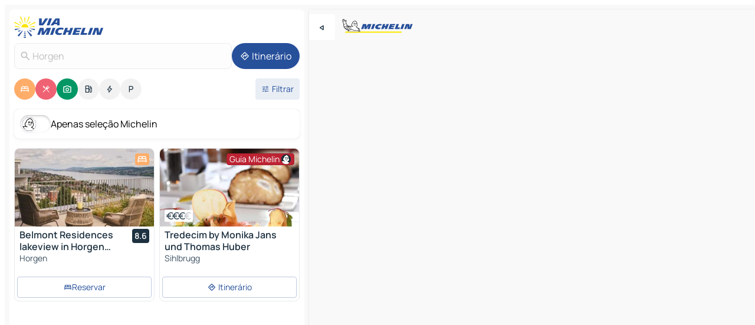

--- FILE ---
content_type: text/html
request_url: https://www.viamichelin.pt/mapas-plantas/suica/zurique/horgen/horgen-8810
body_size: 26174
content:
<!doctype html>
<html lang="pt">

<head>
	<meta charset="utf-8" />
	<meta name="viewport" content="width=device-width, initial-scale=1, maximum-scale=1, user-scalable=no" />
	<meta name="apple-itunes-app" content="app-id=443142682" />
	<!-- start app -->
	
		<link href="../../../../_app/immutable/assets/vnd.D6Q4K2v3.css" rel="stylesheet">
		<link href="../../../../_app/immutable/assets/lib.Cal4F3nj.css" rel="stylesheet">
		<link href="../../../../_app/immutable/assets/vnd.Dmjc78Y1.css" rel="stylesheet">
		<link href="../../../../_app/immutable/assets/0.C737XJuh.css" rel="stylesheet">
		<link href="../../../../_app/immutable/assets/2.DTvqgUuk.css" rel="stylesheet">
		<link href="../../../../_app/immutable/assets/10.C0zcU66-.css" rel="stylesheet"><!--1xg1a3p--><!--[!--><!--]--> <!--[--><!--[--><link rel="preconnect" href="https://q-xx.bstatic.com"/> <link rel="dns-prefetch" href="https://q-xx.bstatic.com"/><link rel="preconnect" href="https://cpsgygezfa.cloudimg.io"/> <link rel="dns-prefetch" href="https://cpsgygezfa.cloudimg.io"/><link rel="preconnect" href="https://map7.viamichelin.com"/> <link rel="dns-prefetch" href="https://map7.viamichelin.com"/><link rel="preconnect" href="https://map8.viamichelin.com"/> <link rel="dns-prefetch" href="https://map8.viamichelin.com"/><link rel="preconnect" href="https://map9.viamichelin.com"/> <link rel="dns-prefetch" href="https://map9.viamichelin.com"/><link rel="preconnect" href="https://sdk.privacy-center.org"/> <link rel="dns-prefetch" href="https://sdk.privacy-center.org"/><!--]--><!--]--> <!--[--><!--[--><link rel="prefetch" href="https://q-xx.bstatic.com/xdata/images/hotel/max320/698838589.jpg?k=caa067f8c4fb8c431608483423e6448549f1dcd87b471f93a27c6e180b170bda&amp;o=" as="image"/><link rel="prefetch" href="https://cpsgygezfa.cloudimg.io/_gm_/633b43b1241e433da07b4c71a460d957.jpeg?w=320" as="image"/><!--]--><!--]--> <meta name="description" content="O mapa MICHELIN Horgen: mapa da cidade, mapa de estradas e mapa turístico Horgen, com os hotéis, as atracções turísticas e os restaurantes MICHELIN Horgen"/> <meta property="og:type" content="website"/> <meta property="og:site_name" content="ViaMichelin"/> <!--[--><meta property="og:title" content="Mapa MICHELIN Horgen - ViaMichelin"/><!--]--> <!--[--><meta property="og:description" content="O mapa MICHELIN Horgen: mapa da cidade, mapa de estradas e mapa turístico Horgen, com os hotéis, as atracções turísticas e os restaurantes MICHELIN Horgen"/><!--]--> <!--[--><meta property="og:image" content="https://www.viamichelin.pt/_app/immutable/assets/logo-social.CPCa_Ogs.png"/><!--]--> <!--[!--><!--]--> <!--[--><link rel="alternate" href="https://www.viamichelin.at/karten-stadtplan/schweiz/zurich/horgen/horgen-8810" hreflang="de-at"/><link rel="alternate" href="https://fr.viamichelin.be/cartes-plans/suisse/zurich/horgen/horgen-8810" hreflang="fr-be"/><link rel="alternate" href="https://nl.viamichelin.be/kaarten-plattegronden/zwitserland/zurich/horgen/horgen-8810" hreflang="nl-be"/><link rel="alternate" href="https://de.viamichelin.ch/karten-stadtplan/schweiz/zurich/horgen/horgen-8810" hreflang="de-ch"/><link rel="alternate" href="https://fr.viamichelin.ch/cartes-plans/suisse/zurich/horgen/horgen-8810" hreflang="fr-ch"/><link rel="alternate" href="https://it.viamichelin.ch/mappe-piantine/svizzera/zurigo/horgen/horgen-8810" hreflang="it-ch"/><link rel="alternate" href="https://www.viamichelin.com/maps/switzerland/zurich/horgen/horgen-8810" hreflang="en"/><link rel="alternate" href="https://www.viamichelin.de/karten-stadtplan/schweiz/zurich/horgen/horgen-8810" hreflang="de"/><link rel="alternate" href="https://www.viamichelin.es/mapas-planos/suiza/zurich/horgen/horgen-8810" hreflang="es"/><link rel="alternate" href="https://www.viamichelin.fr/cartes-plans/suisse/zurich/horgen/horgen-8810" hreflang="fr"/><link rel="alternate" href="https://www.viamichelin.it/mappe-piantine/svizzera/zurigo/horgen/horgen-8810" hreflang="it"/><link rel="alternate" href="https://www.viamichelin.ie/maps/switzerland/zurich/horgen/horgen-8810" hreflang="en-ie"/><link rel="alternate" href="https://www.viamichelin.nl/kaarten-plattegronden/zwitserland/zurich/horgen/horgen-8810" hreflang="nl"/><link rel="alternate" href="https://www.viamichelin.co.uk/maps/switzerland/zurich/horgen/horgen-8810" hreflang="en-gb"/><!--]--> <!--[!--><!--]--><!----><title>Mapa MICHELIN Horgen - ViaMichelin</title>
	<!-- end app -->

	<meta name="google-site-verification" content="8I89wy-pRKen-G-9iKDkowW7vz9ve8gLK1t_PLvhgsI" />

	<link rel="icon" href="../../../../favicon.png" />

	<!-- Start Consent -->
	<script nonce="YCt1Kpv1zByEiK72U3rnZQ==" id="spcloader" async fetchpriority="high" type="text/javascript"
		src="https://sdk.privacy-center.org/a1a55c7f-7f45-4e4b-80ac-b48e44c2fe99/loader.js?target=www.viamichelin.pt"></script>
	<script nonce="YCt1Kpv1zByEiK72U3rnZQ==" type="text/javascript" async>
			window.didomiOnReady = window.didomiOnReady || [];
			window.didomiEventListeners = window.didomiEventListeners || [];

			window.didomiEventListeners.push(
				{
					event: "notice.shown",
					listener() {
						const $link = document.querySelector(
							".didomi-notice-view-partners-link-in-text"
						);
						if (!$link) {
							return;
						}
						$link.removeAttribute("href");
						$link.addEventListener("click", () => {
							Didomi.preferences.show("vendors");
						});
					},
				},
				{
					event: "notice.clickagree",
					listener() {
						window.postMessage({ type: 'didomi_clickagree'})
					}
				}
			);

			window.didomiConfig = {
				user: {
					bots: {
						consentRequired: false,
					},
				},
				preferences: {
					showWhenConsentIsMissing: false,
				},
			};

			window.gdprAppliesGlobally = true;
			// prettier-ignore
			!function(){function t(e){if(!window.frames[e]){if(document.body&&document.body.firstChild){let a=document.body,n=document.createElement("iframe");n.style.display="none",n.name=e,n.title=e,a.insertBefore(n,a.firstChild)}else setTimeout(function(){t(e)},5)}}function e(t,e,a,n,i){function r(t,a,n,r){if("function"!=typeof n)return;window[e]||(window[e]=[]);let s=!1;i&&(s=i(t,r,n)),s||window[e].push({command:t,version:a,callback:n,parameter:r})}function s(e){if(!window[t]||!0!==window[t].stub||!e.data)return;let i="string"==typeof e.data,r;try{r=i?JSON.parse(e.data):e.data}catch(s){return}if(r[a]){let f=r[a];window[t](f.command,f.version,function(t,a){let r={};r[n]={returnValue:t,success:a,callId:f.callId},e.source.postMessage(i?JSON.stringify(r):r,"*")},f.parameter)}}r.stub=!0,r.stubVersion=2,"function"!=typeof window[t]&&(window[t]=r,window.addEventListener?window.addEventListener("message",s,!1):window.attachEvent("onmessage",s))}e("__uspapi","__uspapiBuffer","__uspapiCall","__uspapiReturn"),t("__uspapiLocator"),e("__tcfapi","__tcfapiBuffr","__tcl","__tcfapiReturn"),t("__tcfapiLocator")}();
		</script>
	<!-- End Consent -->

	<!-- Start Google tag manager -->
	<script src="https://www.googletagmanager.com/gtag/js?id=G-40CNHW9T9B" defer type="didomi/javascript"
		nonce="YCt1Kpv1zByEiK72U3rnZQ==" fetchpriority="low"></script>
	<script nonce="YCt1Kpv1zByEiK72U3rnZQ==" type="text/javascript" defer>
			window.dataLayer = window.dataLayer || [];
			function gtag() {
				dataLayer.push(arguments);
			}
			gtag('js', new Date());
			gtag('config', 'G-40CNHW9T9B', { send_page_view: false });
		</script>
	<!-- End Google tag manager -->
</head>

<body data-sveltekit-preload-data="hover" class="text-body">
	<div style="display: contents"><!--[--><!--[--><!----><!--[--><!--]--> <!--[--><!----><div class="main-container bg-neutral-weak homepage svelte-9k52vj" style="--bottomsheet-height-offset: -100px;"><div class="map svelte-9k52vj"><div class="h-full w-full md:shadow-smooth-block md:relative svelte-6wt9i2" data-testid="map-container"><!--[!--><!--]--></div><!----> <!--[--><div class="absolute top-4 left-0 size-11 z-ontop hidden md:block"><button type="button" class="btn-filled-white btn-md rd-l-0 min-w-max"><!--[!--><!--[--><!----><span class="flex w-max size-3.5"><!--[--><!----><span class="icon-arrow-back-left inline-block"><!----></span><!----><!--]--><!----></span><!----><!--]--> <!--[!--><!--]--> <!--[!--><!--]--><!--]--> <!--[!--><!--]--></button><!----></div><!--]--> <img src="/_app/immutable/assets/vm-logo-bib-michelin.Dd_LzvJh.svg" alt="Michelin" class="absolute left-14 top-6 md:block hidden z-hover" height="24" width="120"/> <img height="32" width="126" src="/_app/immutable/assets/vm-logo-large.BEgj6SJ1.svg" alt="ViaMichelin" class="absolute-center-x top-2 md:hidden z-hover"/></div> <!--[!--><!--]--> <div class="slot-container md:p-2 md:pr-0 md:h-dvh printable svelte-9k52vj"><div class="md:overflow-hidden md:rd-2 md:h-dvh max-h-full printable"><div class="slot-wrapper h-full scrollbar-thin printable md:bg-neutral-weakest svelte-9k52vj"><!--[!--><!--]--> <!--[--><!----><!--[--><!----><!--[!--><!----><div class="translate-slide-offset md:block svelte-5lb488" style="--slide-offset: 0px;"><img src="/_app/immutable/assets/vm-logo-bib-michelin.Dd_LzvJh.svg" alt="Michelin" class="absolute top-[var(--top)] right-[var(--right)] md:hidden" style="--top: -24px; --right: 8px;" height="24" width="120"/> <div><div><div class="searchtools w-full md:flex md:flex-wrap md:gap-4 md:bg-transparent md:px-2 md:pt-2 svelte-1kj4v11" data-testid="map-search-panel"><!--[!--><!--]--> <!--[!--><div class="hidden md:block w-full"><header role="banner" class="flex items-center w-full py-1 justify-between md:py-0"><!--[!--><!--[--><a href="../../../../" class="block py-1 pr-2 shrink-0" aria-label="Voltar à página inicial" data-sveltekit-preload-data="tap"><img class="h-9 cover-left" src="/_app/immutable/assets/vm-logo-large.BEgj6SJ1.svg" alt="ViaMichelin" width="152" height="36"/></a><!--]--><!--]--> <!--[!--><!--[!--><!--]--><!--]--></header><!----></div><!--]--> <div class="flex gap-2 w-full md:p-0 md:bg-transparent border-coloredneutral-weakest rounded-full p-2"><div class="search relative w-full min-w-0  svelte-oeoh2d"><label for="address-search" class="text-sm"> <span class="input-container flex items-center p-2 w-full text-5 gap-1 rd-2 relative b-solid b-0.5 border-coloredneutral-weakest element-disabled bg-neutral-soft text-neutral svelte-xzp1b6"><!--[--><!----><span class="icon-search inline-block w-5 "><!----></span><!----><!--]--> <input type="text" id="address-search" class="input min-w-0 text-md text-coloredneutral b-0 flex-grow bg-transparent placeholder:text-neutral disabled:text-neutral svelte-xzp1b6" placeholder="Para onde é que vamos?" aria-label="Para onde é que vamos?" disabled autocomplete="off" value="Horgen"/> <!--[!--><!--]--> <!--[!--><!--]--></span></label><!----> <ul class="results rd-2 absolute z-hover w-full m-0 mt-1 p-0 shadow-smooth-bottom-2 bg-neutral-weakest text-coloredneutral text-md svelte-oeoh2d" role="listbox" aria-label="Resultados da pesquisa"><!--[!--><!--]--><!----> <!--[!--><!--]--><!----> <!--[!--><!--[!--><!--]--><!--]--><!----></ul></div><!----> <!--[--><button type="button" aria-label="Itinerário" class="btn-filled-primary btn-md z-infront rounded-full min-w-max"><!--[!--><!--[--><!----><span class="flex w-max"><!--[--><!----><span class="icon-directions inline-block"><!----></span><!----><!--]--><!----></span><!----><!--]--> <!--[--><span class="ml-1">Itinerário</span><!--]--> <!--[!--><!--]--><!--]--> <!--[!--><!--]--></button><!--]--></div></div></div><!----></div></div> <div class="poi-container relative z-1 md:block bg-neutral-weakest md:bg-transparent block svelte-5lb488"><button type="button" class="handle relative w-full p-4 rd-2 b-0 grid place-items-center bg-transparent md:hidden" aria-label="Abrir o painel" style="height: 40px;"><span class="rd-2 w-20 h-2 bg-base-15"></span></button><!----> <div class="mt-4"><div class="mb-2 px-2"><div class="flex justify-between flex-nowrap flex-row-reverse"><div class="grow-3 order-2"><div class="flex gap-1 flex-wrap" role="listbox" aria-multiselectable="true" aria-orientation="horizontal" aria-label="Pontos de interesse"><!--[--><!--[!--><button type="button" role="option" title="Pesquisar Alojamentos" aria-selected="true" aria-label="Pesquisar Alojamentos" class="whitespace-nowrap flex justify-center items-center text-md gap-1 b-0 cursor-pointer rounded-full p-2.5 bg-hotel text-neutral-weakest hover:bg-hotel-soft svelte-f2zwv4 aspect-ratio-1"><!--[!--><!--[--><!----><span class="flex w-max"><!--[--><!----><span class="icon-hotel inline-block"><!----></span><!----><!--]--><!----></span><!----><!--]--> <!--[!--><!--]--> <!--[!--><!--]--><!--]--></button><!--]--><!--[!--><button type="button" role="option" title="Pesquisar Restaurantes" aria-selected="true" aria-label="Pesquisar Restaurantes" class="whitespace-nowrap flex justify-center items-center text-md gap-1 b-0 cursor-pointer rounded-full p-2.5 bg-restaurant text-neutral-weakest hover:bg-restaurant-soft svelte-f2zwv4 aspect-ratio-1"><!--[!--><!--[--><!----><span class="flex w-max"><!--[--><!----><span class="icon-restaurant inline-block"><!----></span><!----><!--]--><!----></span><!----><!--]--> <!--[!--><!--]--> <!--[!--><!--]--><!--]--></button><!--]--><!--[!--><button type="button" role="option" title="Pesquisar Turismo" aria-selected="true" aria-label="Pesquisar Turismo" class="whitespace-nowrap flex justify-center items-center text-md gap-1 b-0 cursor-pointer rounded-full p-2.5 bg-tourism text-neutral-weakest hover:bg-tourism-soft svelte-f2zwv4 aspect-ratio-1"><!--[!--><!--[--><!----><span class="flex w-max"><!--[--><!----><span class="icon-tourism inline-block"><!----></span><!----><!--]--><!----></span><!----><!--]--> <!--[!--><!--]--> <!--[!--><!--]--><!--]--></button><!--]--><!--[!--><button type="button" role="option" title="Pesquisar Estações de serviço" aria-selected="false" aria-label="Pesquisar Estações de serviço" class="whitespace-nowrap flex justify-center items-center text-md gap-1 b-0 cursor-pointer rounded-full p-2.5 bg-neutral-soft hover:bg-coloredneutral-weak text-coloredneutral svelte-f2zwv4 aspect-ratio-1"><!--[!--><!--[--><!----><span class="flex w-max"><!--[--><!----><span class="icon-energy-pump inline-block"><!----></span><!----><!--]--><!----></span><!----><!--]--> <!--[!--><!--]--> <!--[!--><!--]--><!--]--></button><!--]--><!--[!--><button type="button" role="option" title="Pesquisar Recargas automóveis" aria-selected="false" aria-label="Pesquisar Recargas automóveis" class="whitespace-nowrap flex justify-center items-center text-md gap-1 b-0 cursor-pointer rounded-full p-2.5 bg-neutral-soft hover:bg-coloredneutral-weak text-coloredneutral svelte-f2zwv4 aspect-ratio-1"><!--[!--><!--[--><!----><span class="flex w-max"><!--[--><!----><span class="icon-flash inline-block"><!----></span><!----><!--]--><!----></span><!----><!--]--> <!--[!--><!--]--> <!--[!--><!--]--><!--]--></button><!--]--><!--[!--><button type="button" role="option" title="Pesquisar Parques de estacionamento" aria-selected="false" aria-label="Pesquisar Parques de estacionamento" class="whitespace-nowrap flex justify-center items-center text-md gap-1 b-0 cursor-pointer rounded-full p-2.5 bg-neutral-soft hover:bg-coloredneutral-weak text-coloredneutral svelte-f2zwv4 aspect-ratio-1"><!--[!--><!--[--><!----><span class="flex w-max"><!--[--><!----><span class="icon-parking inline-block"><!----></span><!----><!--]--><!----></span><!----><!--]--> <!--[!--><!--]--> <!--[!--><!--]--><!--]--></button><!--]--><!--]--></div><!----></div> <!--[--><div class="ml-2 relative order-1"><button type="button" aria-label="Filtros abertos" class="btn-filled-light btn-sm relative filter-button min-w-max"><!--[!--><!--[--><!----><span class="flex w-max"><!--[--><!----><span class="icon-tune inline-block"><!----></span><!----><!--]--><!----></span><!----><!--]--> <!--[--><span class="ml-1">Filtrar</span><!--]--> <!--[!--><!--]--><!--]--> <!--[--><!--[!--><!--]--><!----><!--]--></button><!----></div><!--]--></div> <div class="date-range-picker-container min-w-0 w-full order--1 mt-2"><div class="flex items-start gap-2"><!--[!--><!--]--></div></div></div><!----> <!--[--><div class="bg-neutral-weakest p-2 rd-2 flex flex-col mb-4 mx-2 shadow-smooth-block"><label for="only-michelin-switch" class="flex p-0.5 items-center gap-2 max-w-max cursor-pointer"><input id="only-michelin-switch" type="checkbox" role="switch" class="sr-only"/> <span class="rounded-full w-13 h-7.5 transition-colors shadow-michelin-switch bg-base-0"><!----><span class="icon-bib-signature inline-block transition-transform p-3.9 translate-x-none"><!----></span><!----><!----></span> <span class="select-none">Apenas seleção Michelin</span></label><!----></div><!--]--> <!--[--><ul data-testid="poilist" class="container m-0 px-2 grid svelte-1qh5ik5"><!--[!--><!--[--><!--[!--><!--[!--><!----><!--[--><!----><li data-testid="poi-card-0" data-category="hotel" class="poi-card lg grid text-body border-coloredneutral-weakest bg-neutral-weakest hover:border-transparent border-1 border-solid rd-2 relative with-shadow vertical svelte-1ci3g67" role="none"><a href="/mapas-plantas/hoteis/poi/horgen-8810-065ba4d8?bounds=8.53525~47.199261~8.633103~47.275944&amp;itinerary=&amp;poiCategories=7&amp;selectedAddress=%7B%22address%22%3A%22Horgen%22%2C%22city%22%3A%22Horgen%22%2C%22coordinates%22%3A%7B%22lat%22%3A47.259596%2C%22lng%22%3A8.597556%7D%2C%22countryCode%22%3A%22CHE%22%2C%22region%22%3A%22Zurique%22%2C%22zipCode%22%3A%228810%22%2C%22entityType%22%3A%22CITY%22%2C%22boundsSync%22%3Atrue%7D&amp;withCaravan=false" class="decoration-none flex flex-col " data-sveltekit-preload-data="tap"><!--[--><!----><div data-testid="poi-card-hero" class="poi-card-hero group grid w-full h-full max-h-132px p-0 m-0 overflow-hidden vertical svelte-1wnh944"><!--[!--><!--[--><!----><div class="container-carousel w-full relative cursor-pointer full carousel h-full max-h-132px w-full grid-area-[1/-1] overflow-hidden svelte-w1l4d7" role="region" aria-roledescription="carousel" aria-label="Carrossel de imagens para Belmont Residences lakeview in Horgen Zürich Zug Pfäffikon"><!--[!--><!--]--> <div class="h-auto"><button type="button" aria-label="Ver conteúdo anterior" aria-hidden="true" class="btn-ghost-white btn-md left-arrow-container absolute left-0 hidden poi-card-hero-controls min-w-max"><!--[!--><!--[--><!----><span class="flex w-max"><!--[--><!----><span class="icon-chevron-left inline-block"><!----></span><!----><!--]--><!----></span><!----><!--]--> <!--[!--><!--]--> <!--[!--><!--]--><!--]--> <!--[!--><!--]--></button><!----> <ul class="carousel flex h-100% overflow-x-scroll m-0 p-0 list-none bg-neutral-weakest rd-tr-2 rd-tl-2 h-full w-full svelte-w1l4d7" aria-roledescription="slide" role="group" aria-label="1 imagem em 10"><!--[--><li class="img-container items-center flex grow-0 shrink-0 justify-center w-full svelte-w1l4d7"><figure class="img-wrapper w-full m-0 p-0 h-full overflow-hidden"><!--[!--><img decoding="sync" src="https://q-xx.bstatic.com/xdata/images/hotel/max320/698838589.jpg?k=caa067f8c4fb8c431608483423e6448549f1dcd87b471f93a27c6e180b170bda&amp;o=" alt="Belmont Residences lakeview in Horgen Zürich Zug Pfäffikon - 0" class="h-full w-full" srcset="https://q-xx.bstatic.com/xdata/images/hotel/max160/698838589.jpg?k=caa067f8c4fb8c431608483423e6448549f1dcd87b471f93a27c6e180b170bda&amp;o= 160w, https://q-xx.bstatic.com/xdata/images/hotel/max320/698838589.jpg?k=caa067f8c4fb8c431608483423e6448549f1dcd87b471f93a27c6e180b170bda&amp;o= 320w, https://q-xx.bstatic.com/xdata/images/hotel/max640/698838589.jpg?k=caa067f8c4fb8c431608483423e6448549f1dcd87b471f93a27c6e180b170bda&amp;o= 640w, https://q-xx.bstatic.com/xdata/images/hotel/max960/698838589.jpg?k=caa067f8c4fb8c431608483423e6448549f1dcd87b471f93a27c6e180b170bda&amp;o= 960w, https://q-xx.bstatic.com/xdata/images/hotel/max1280/698838589.jpg?k=caa067f8c4fb8c431608483423e6448549f1dcd87b471f93a27c6e180b170bda&amp;o= 1280w, https://q-xx.bstatic.com/xdata/images/hotel/max1920/698838589.jpg?k=caa067f8c4fb8c431608483423e6448549f1dcd87b471f93a27c6e180b170bda&amp;o= 1920w" sizes="320px" style="width: 260px; height: 132px; object-fit: cover;" onerror="this.__e=event"/><!----> <!--[!--><!--]--><!--]--></figure></li><li class="img-container items-center flex grow-0 shrink-0 justify-center w-full svelte-w1l4d7"><figure class="img-wrapper w-full m-0 p-0 h-full overflow-hidden"><!--[!--><img decoding="sync" src="https://q-xx.bstatic.com/xdata/images/hotel/max320/698838601.jpg?k=b397424d1388e22563dacf4b67234ab1b51ec3de7da6d07998879aa2f298f771&amp;o=" alt="Belmont Residences lakeview in Horgen Zürich Zug Pfäffikon - 1" class="h-full w-full" srcset="https://q-xx.bstatic.com/xdata/images/hotel/max160/698838601.jpg?k=b397424d1388e22563dacf4b67234ab1b51ec3de7da6d07998879aa2f298f771&amp;o= 160w, https://q-xx.bstatic.com/xdata/images/hotel/max320/698838601.jpg?k=b397424d1388e22563dacf4b67234ab1b51ec3de7da6d07998879aa2f298f771&amp;o= 320w, https://q-xx.bstatic.com/xdata/images/hotel/max640/698838601.jpg?k=b397424d1388e22563dacf4b67234ab1b51ec3de7da6d07998879aa2f298f771&amp;o= 640w, https://q-xx.bstatic.com/xdata/images/hotel/max960/698838601.jpg?k=b397424d1388e22563dacf4b67234ab1b51ec3de7da6d07998879aa2f298f771&amp;o= 960w, https://q-xx.bstatic.com/xdata/images/hotel/max1280/698838601.jpg?k=b397424d1388e22563dacf4b67234ab1b51ec3de7da6d07998879aa2f298f771&amp;o= 1280w, https://q-xx.bstatic.com/xdata/images/hotel/max1920/698838601.jpg?k=b397424d1388e22563dacf4b67234ab1b51ec3de7da6d07998879aa2f298f771&amp;o= 1920w" sizes="320px" style="width: 260px; height: 132px; object-fit: cover;" onerror="this.__e=event"/><!----> <!--[!--><!--]--><!--]--></figure></li><li class="img-container items-center flex grow-0 shrink-0 justify-center w-full svelte-w1l4d7"><figure class="img-wrapper w-full m-0 p-0 h-full overflow-hidden"><!--[!--><img loading="lazy" decoding="async" src="https://q-xx.bstatic.com/xdata/images/hotel/max320/698838600.jpg?k=433c2a1e08f1cfdbd914b6f528196ee614af7911ab33130ac7d62ddc4ac5f2a7&amp;o=" alt="Belmont Residences lakeview in Horgen Zürich Zug Pfäffikon - 2" class="h-full w-full" srcset="https://q-xx.bstatic.com/xdata/images/hotel/max160/698838600.jpg?k=433c2a1e08f1cfdbd914b6f528196ee614af7911ab33130ac7d62ddc4ac5f2a7&amp;o= 160w, https://q-xx.bstatic.com/xdata/images/hotel/max320/698838600.jpg?k=433c2a1e08f1cfdbd914b6f528196ee614af7911ab33130ac7d62ddc4ac5f2a7&amp;o= 320w, https://q-xx.bstatic.com/xdata/images/hotel/max640/698838600.jpg?k=433c2a1e08f1cfdbd914b6f528196ee614af7911ab33130ac7d62ddc4ac5f2a7&amp;o= 640w, https://q-xx.bstatic.com/xdata/images/hotel/max960/698838600.jpg?k=433c2a1e08f1cfdbd914b6f528196ee614af7911ab33130ac7d62ddc4ac5f2a7&amp;o= 960w, https://q-xx.bstatic.com/xdata/images/hotel/max1280/698838600.jpg?k=433c2a1e08f1cfdbd914b6f528196ee614af7911ab33130ac7d62ddc4ac5f2a7&amp;o= 1280w, https://q-xx.bstatic.com/xdata/images/hotel/max1920/698838600.jpg?k=433c2a1e08f1cfdbd914b6f528196ee614af7911ab33130ac7d62ddc4ac5f2a7&amp;o= 1920w" sizes="320px" style="width: 260px; height: 132px; object-fit: cover;" onerror="this.__e=event"/><!----> <!--[!--><!--]--><!--]--></figure></li><li class="img-container items-center flex grow-0 shrink-0 justify-center w-full svelte-w1l4d7"><figure class="img-wrapper w-full m-0 p-0 h-full overflow-hidden"><!--[!--><img loading="lazy" decoding="async" src="https://q-xx.bstatic.com/xdata/images/hotel/max320/698838597.jpg?k=853b24a04f2099e96296564d69181cb1a6a9ded94c56f3af8160e9f0faef0a1d&amp;o=" alt="Belmont Residences lakeview in Horgen Zürich Zug Pfäffikon - 3" class="h-full w-full" srcset="https://q-xx.bstatic.com/xdata/images/hotel/max160/698838597.jpg?k=853b24a04f2099e96296564d69181cb1a6a9ded94c56f3af8160e9f0faef0a1d&amp;o= 160w, https://q-xx.bstatic.com/xdata/images/hotel/max320/698838597.jpg?k=853b24a04f2099e96296564d69181cb1a6a9ded94c56f3af8160e9f0faef0a1d&amp;o= 320w, https://q-xx.bstatic.com/xdata/images/hotel/max640/698838597.jpg?k=853b24a04f2099e96296564d69181cb1a6a9ded94c56f3af8160e9f0faef0a1d&amp;o= 640w, https://q-xx.bstatic.com/xdata/images/hotel/max960/698838597.jpg?k=853b24a04f2099e96296564d69181cb1a6a9ded94c56f3af8160e9f0faef0a1d&amp;o= 960w, https://q-xx.bstatic.com/xdata/images/hotel/max1280/698838597.jpg?k=853b24a04f2099e96296564d69181cb1a6a9ded94c56f3af8160e9f0faef0a1d&amp;o= 1280w, https://q-xx.bstatic.com/xdata/images/hotel/max1920/698838597.jpg?k=853b24a04f2099e96296564d69181cb1a6a9ded94c56f3af8160e9f0faef0a1d&amp;o= 1920w" sizes="320px" style="width: 260px; height: 132px; object-fit: cover;" onerror="this.__e=event"/><!----> <!--[!--><!--]--><!--]--></figure></li><li class="img-container items-center flex grow-0 shrink-0 justify-center w-full svelte-w1l4d7"><figure class="img-wrapper w-full m-0 p-0 h-full overflow-hidden"><!--[!--><img loading="lazy" decoding="async" src="https://q-xx.bstatic.com/xdata/images/hotel/max320/698838596.jpg?k=79b87f5d751090b6acdcf1997ea807049185ba3a3ed21f04f8118690c941be3d&amp;o=" alt="Belmont Residences lakeview in Horgen Zürich Zug Pfäffikon - 4" class="h-full w-full" srcset="https://q-xx.bstatic.com/xdata/images/hotel/max160/698838596.jpg?k=79b87f5d751090b6acdcf1997ea807049185ba3a3ed21f04f8118690c941be3d&amp;o= 160w, https://q-xx.bstatic.com/xdata/images/hotel/max320/698838596.jpg?k=79b87f5d751090b6acdcf1997ea807049185ba3a3ed21f04f8118690c941be3d&amp;o= 320w, https://q-xx.bstatic.com/xdata/images/hotel/max640/698838596.jpg?k=79b87f5d751090b6acdcf1997ea807049185ba3a3ed21f04f8118690c941be3d&amp;o= 640w, https://q-xx.bstatic.com/xdata/images/hotel/max960/698838596.jpg?k=79b87f5d751090b6acdcf1997ea807049185ba3a3ed21f04f8118690c941be3d&amp;o= 960w, https://q-xx.bstatic.com/xdata/images/hotel/max1280/698838596.jpg?k=79b87f5d751090b6acdcf1997ea807049185ba3a3ed21f04f8118690c941be3d&amp;o= 1280w, https://q-xx.bstatic.com/xdata/images/hotel/max1920/698838596.jpg?k=79b87f5d751090b6acdcf1997ea807049185ba3a3ed21f04f8118690c941be3d&amp;o= 1920w" sizes="320px" style="width: 260px; height: 132px; object-fit: cover;" onerror="this.__e=event"/><!----> <!--[!--><!--]--><!--]--></figure></li><li class="img-container items-center flex grow-0 shrink-0 justify-center w-full svelte-w1l4d7"><figure class="img-wrapper w-full m-0 p-0 h-full overflow-hidden"><!--[!--><img loading="lazy" decoding="async" src="https://q-xx.bstatic.com/xdata/images/hotel/max320/698838595.jpg?k=41dd14da4761df0b33a2fae15c147da14d085b4d402c885ee03cd831ef271059&amp;o=" alt="Belmont Residences lakeview in Horgen Zürich Zug Pfäffikon - 5" class="h-full w-full" srcset="https://q-xx.bstatic.com/xdata/images/hotel/max160/698838595.jpg?k=41dd14da4761df0b33a2fae15c147da14d085b4d402c885ee03cd831ef271059&amp;o= 160w, https://q-xx.bstatic.com/xdata/images/hotel/max320/698838595.jpg?k=41dd14da4761df0b33a2fae15c147da14d085b4d402c885ee03cd831ef271059&amp;o= 320w, https://q-xx.bstatic.com/xdata/images/hotel/max640/698838595.jpg?k=41dd14da4761df0b33a2fae15c147da14d085b4d402c885ee03cd831ef271059&amp;o= 640w, https://q-xx.bstatic.com/xdata/images/hotel/max960/698838595.jpg?k=41dd14da4761df0b33a2fae15c147da14d085b4d402c885ee03cd831ef271059&amp;o= 960w, https://q-xx.bstatic.com/xdata/images/hotel/max1280/698838595.jpg?k=41dd14da4761df0b33a2fae15c147da14d085b4d402c885ee03cd831ef271059&amp;o= 1280w, https://q-xx.bstatic.com/xdata/images/hotel/max1920/698838595.jpg?k=41dd14da4761df0b33a2fae15c147da14d085b4d402c885ee03cd831ef271059&amp;o= 1920w" sizes="320px" style="width: 260px; height: 132px; object-fit: cover;" onerror="this.__e=event"/><!----> <!--[!--><!--]--><!--]--></figure></li><li class="img-container items-center flex grow-0 shrink-0 justify-center w-full svelte-w1l4d7"><figure class="img-wrapper w-full m-0 p-0 h-full overflow-hidden"><!--[!--><img loading="lazy" decoding="async" src="https://q-xx.bstatic.com/xdata/images/hotel/max320/698838594.jpg?k=fda8774759d410151d6dcbf4dd498dab1dfa3a4b1df9f86a77e5faa82945c21a&amp;o=" alt="Belmont Residences lakeview in Horgen Zürich Zug Pfäffikon - 6" class="h-full w-full" srcset="https://q-xx.bstatic.com/xdata/images/hotel/max160/698838594.jpg?k=fda8774759d410151d6dcbf4dd498dab1dfa3a4b1df9f86a77e5faa82945c21a&amp;o= 160w, https://q-xx.bstatic.com/xdata/images/hotel/max320/698838594.jpg?k=fda8774759d410151d6dcbf4dd498dab1dfa3a4b1df9f86a77e5faa82945c21a&amp;o= 320w, https://q-xx.bstatic.com/xdata/images/hotel/max640/698838594.jpg?k=fda8774759d410151d6dcbf4dd498dab1dfa3a4b1df9f86a77e5faa82945c21a&amp;o= 640w, https://q-xx.bstatic.com/xdata/images/hotel/max960/698838594.jpg?k=fda8774759d410151d6dcbf4dd498dab1dfa3a4b1df9f86a77e5faa82945c21a&amp;o= 960w, https://q-xx.bstatic.com/xdata/images/hotel/max1280/698838594.jpg?k=fda8774759d410151d6dcbf4dd498dab1dfa3a4b1df9f86a77e5faa82945c21a&amp;o= 1280w, https://q-xx.bstatic.com/xdata/images/hotel/max1920/698838594.jpg?k=fda8774759d410151d6dcbf4dd498dab1dfa3a4b1df9f86a77e5faa82945c21a&amp;o= 1920w" sizes="320px" style="width: 260px; height: 132px; object-fit: cover;" onerror="this.__e=event"/><!----> <!--[!--><!--]--><!--]--></figure></li><li class="img-container items-center flex grow-0 shrink-0 justify-center w-full svelte-w1l4d7"><figure class="img-wrapper w-full m-0 p-0 h-full overflow-hidden"><!--[!--><img loading="lazy" decoding="async" src="https://q-xx.bstatic.com/xdata/images/hotel/max320/698838590.jpg?k=3bd1430aad349b367b1625f480a5a250e4406d93416e664fd24304e66ec67daf&amp;o=" alt="Belmont Residences lakeview in Horgen Zürich Zug Pfäffikon - 7" class="h-full w-full" srcset="https://q-xx.bstatic.com/xdata/images/hotel/max160/698838590.jpg?k=3bd1430aad349b367b1625f480a5a250e4406d93416e664fd24304e66ec67daf&amp;o= 160w, https://q-xx.bstatic.com/xdata/images/hotel/max320/698838590.jpg?k=3bd1430aad349b367b1625f480a5a250e4406d93416e664fd24304e66ec67daf&amp;o= 320w, https://q-xx.bstatic.com/xdata/images/hotel/max640/698838590.jpg?k=3bd1430aad349b367b1625f480a5a250e4406d93416e664fd24304e66ec67daf&amp;o= 640w, https://q-xx.bstatic.com/xdata/images/hotel/max960/698838590.jpg?k=3bd1430aad349b367b1625f480a5a250e4406d93416e664fd24304e66ec67daf&amp;o= 960w, https://q-xx.bstatic.com/xdata/images/hotel/max1280/698838590.jpg?k=3bd1430aad349b367b1625f480a5a250e4406d93416e664fd24304e66ec67daf&amp;o= 1280w, https://q-xx.bstatic.com/xdata/images/hotel/max1920/698838590.jpg?k=3bd1430aad349b367b1625f480a5a250e4406d93416e664fd24304e66ec67daf&amp;o= 1920w" sizes="320px" style="width: 260px; height: 132px; object-fit: cover;" onerror="this.__e=event"/><!----> <!--[!--><!--]--><!--]--></figure></li><li class="img-container items-center flex grow-0 shrink-0 justify-center w-full svelte-w1l4d7"><figure class="img-wrapper w-full m-0 p-0 h-full overflow-hidden"><!--[!--><img loading="lazy" decoding="async" src="https://q-xx.bstatic.com/xdata/images/hotel/max320/698838586.jpg?k=a2898a880249391048eab9c9ba82cefb0ebb67b9b66b62565ca84564bed66036&amp;o=" alt="Belmont Residences lakeview in Horgen Zürich Zug Pfäffikon - 8" class="h-full w-full" srcset="https://q-xx.bstatic.com/xdata/images/hotel/max160/698838586.jpg?k=a2898a880249391048eab9c9ba82cefb0ebb67b9b66b62565ca84564bed66036&amp;o= 160w, https://q-xx.bstatic.com/xdata/images/hotel/max320/698838586.jpg?k=a2898a880249391048eab9c9ba82cefb0ebb67b9b66b62565ca84564bed66036&amp;o= 320w, https://q-xx.bstatic.com/xdata/images/hotel/max640/698838586.jpg?k=a2898a880249391048eab9c9ba82cefb0ebb67b9b66b62565ca84564bed66036&amp;o= 640w, https://q-xx.bstatic.com/xdata/images/hotel/max960/698838586.jpg?k=a2898a880249391048eab9c9ba82cefb0ebb67b9b66b62565ca84564bed66036&amp;o= 960w, https://q-xx.bstatic.com/xdata/images/hotel/max1280/698838586.jpg?k=a2898a880249391048eab9c9ba82cefb0ebb67b9b66b62565ca84564bed66036&amp;o= 1280w, https://q-xx.bstatic.com/xdata/images/hotel/max1920/698838586.jpg?k=a2898a880249391048eab9c9ba82cefb0ebb67b9b66b62565ca84564bed66036&amp;o= 1920w" sizes="320px" style="width: 260px; height: 132px; object-fit: cover;" onerror="this.__e=event"/><!----> <!--[!--><!--]--><!--]--></figure></li><li class="img-container items-center flex grow-0 shrink-0 justify-center w-full svelte-w1l4d7"><figure class="img-wrapper w-full m-0 p-0 h-full overflow-hidden"><!--[!--><img loading="lazy" decoding="async" src="https://q-xx.bstatic.com/xdata/images/hotel/max320/753748349.jpg?k=a772738f5d4f6c1b9fd55caa7af87b6f7f6b3b77e3b819f9f72f6665528be48e&amp;o=" alt="Belmont Residences lakeview in Horgen Zürich Zug Pfäffikon - 9" class="h-full w-full" srcset="https://q-xx.bstatic.com/xdata/images/hotel/max160/753748349.jpg?k=a772738f5d4f6c1b9fd55caa7af87b6f7f6b3b77e3b819f9f72f6665528be48e&amp;o= 160w, https://q-xx.bstatic.com/xdata/images/hotel/max320/753748349.jpg?k=a772738f5d4f6c1b9fd55caa7af87b6f7f6b3b77e3b819f9f72f6665528be48e&amp;o= 320w, https://q-xx.bstatic.com/xdata/images/hotel/max640/753748349.jpg?k=a772738f5d4f6c1b9fd55caa7af87b6f7f6b3b77e3b819f9f72f6665528be48e&amp;o= 640w, https://q-xx.bstatic.com/xdata/images/hotel/max960/753748349.jpg?k=a772738f5d4f6c1b9fd55caa7af87b6f7f6b3b77e3b819f9f72f6665528be48e&amp;o= 960w, https://q-xx.bstatic.com/xdata/images/hotel/max1280/753748349.jpg?k=a772738f5d4f6c1b9fd55caa7af87b6f7f6b3b77e3b819f9f72f6665528be48e&amp;o= 1280w, https://q-xx.bstatic.com/xdata/images/hotel/max1920/753748349.jpg?k=a772738f5d4f6c1b9fd55caa7af87b6f7f6b3b77e3b819f9f72f6665528be48e&amp;o= 1920w" sizes="320px" style="width: 260px; height: 132px; object-fit: cover;" onerror="this.__e=event"/><!----> <!--[!--><!--]--><!--]--></figure></li><!--]--></ul> <!--[!--><!--]--> <button type="button" aria-label="Ver conteúdo seguinte" aria-hidden="false" class="btn-ghost-white btn-md right-arrow-container absolute right-0 hidden md:block poi-card-hero-controls min-w-max"><!--[!--><!--[--><!----><span class="flex w-max"><!--[--><!----><span class="icon-chevron-right inline-block"><!----></span><!----><!--]--><!----></span><!----><!--]--> <!--[!--><!--]--> <!--[!--><!--]--><!--]--> <!--[!--><!--]--></button><!----></div><!----></div><!----><!--]--><!--]--> <!--[--><div class="opacity-container relative self-start justify-self-end grid-area-[1/-1] p-2 group-has-hover:opacity-0 group-has-[.no-hover]:opacity-100 svelte-1wnh944"><div class="flex items-center justify-center w-max shrink-0  rd-1 p-0.75 bg-hotel text-neutral-weakest gap-0.5 max-h-5 svelte-snfjjm"><!--[!--><!--[!--><!--[!--><!--]--> <!--[!--><!--]--> <!--[--><!----><div class="flex w-max text-4.5"><!--[--><!----><div class="icon-hotel inline-block"><!----></div><!----><!--]--><!----></div><!----><!--]--><!--]--><!--]--></div><!----></div><!--]--> <!--[--><div class="opacity-container relative self-end grid-area-[1/-1] p-2 group-has-hover:opacity-0 group-has-[.no-hover]:opacity-100 svelte-1wnh944"><!--[!--><!--]--><!----></div><!--]--><!----></div><!----><!--]--> <div class="pt-1 px-2 pb-0 grid h-max"><!--[--><!--[--><!--[--><div class="inline-flex justify-between w-full min-w-0 text-body text-md font-600 gap-x-0.5 text-coloredneutral"><span data-testid="card-title" class="pb-0.5 clamp-lines-2">Belmont Residences lakeview in Horgen Zürich Zug Pfäffikon</span> <!--[--><div class="flex items-center justify-center w-max shrink-0  rd-1 py-0.5 px-1 bg-coloredneutral text-neutral-weakest h-6 min-w-6 font-600 text-sm svelte-snfjjm"><!--[!--><!--[!--><!--[!--><!--]--> <!--[--><span>8.6</span><!--]--> <!--[!--><!--]--><!--]--><!--]--></div><!--]--></div><!--]--><!--]--> <!--[!--><!--]--> <!--[--><span class="truncate font-400 text-sm text-coloredneutral-soft p-be-1px">Horgen</span><!--]--> <!--[!--><!--]--> <!--[!--><!--]--> <!--[!--><!--]--> <!--[!--><!--]--><!--]--></div><!----></a> <div class="button-wrapper p-1 p-bs-3px"><!--[!--><!--[!--><!--[--><!----><span role="link" tabindex="0" data-testid="poi-card-book-button" data-o="[base64]" class="obfuscated inline-block flex items-center gap-2 min-w-max btn-outline-light btn-sm"><!--[--><!--[--><!----><div class="flex w-max"><!--[--><!----><div aria-label="Reservar Belmont Residences lakeview in Horgen Zürich Zug Pfäffikon" class="icon-hotel inline-block"><!----></div><!----><!--]--><!----></div><!----><!--]--> <!--[--><span>Reservar</span><!--]--> <!--[!--><!--]--><!--]--><!----><!----></span><!----><!--]--><!--]--><!--]--></div><!----><!----></li><!----><!--]--><!----><!--]--><!--]--><!--[!--><!--[!--><!----><!--[--><!----><li data-testid="poi-card-1" data-category="restaurantMichelin" class="poi-card lg grid text-body border-coloredneutral-weakest bg-neutral-weakest hover:border-transparent border-1 border-solid rd-2 relative with-shadow vertical svelte-1ci3g67" role="none"><a href="/mapas-plantas/restaurantes/poi/sihlbrugg-8816-08109424?bounds=8.53525~47.199261~8.633103~47.275944&amp;itinerary=&amp;poiCategories=7&amp;selectedAddress=%7B%22address%22%3A%22Horgen%22%2C%22city%22%3A%22Horgen%22%2C%22coordinates%22%3A%7B%22lat%22%3A47.259596%2C%22lng%22%3A8.597556%7D%2C%22countryCode%22%3A%22CHE%22%2C%22region%22%3A%22Zurique%22%2C%22zipCode%22%3A%228810%22%2C%22entityType%22%3A%22CITY%22%2C%22boundsSync%22%3Atrue%7D&amp;withCaravan=false" class="decoration-none flex flex-col " data-sveltekit-preload-data="tap"><!--[--><!----><div data-testid="poi-card-hero" class="poi-card-hero group grid w-full h-full max-h-132px p-0 m-0 overflow-hidden vertical svelte-1wnh944"><!--[!--><!--[--><!----><div class="container-carousel w-full relative cursor-pointer full carousel h-full max-h-132px w-full grid-area-[1/-1] overflow-hidden svelte-w1l4d7" role="region" aria-roledescription="carousel" aria-label="Carrossel de imagens para Tredecim by Monika Jans und Thomas Huber"><!--[!--><!--]--> <div class="h-auto"><button type="button" aria-label="Ver conteúdo anterior" aria-hidden="true" class="btn-ghost-white btn-md left-arrow-container absolute left-0 hidden poi-card-hero-controls min-w-max"><!--[!--><!--[--><!----><span class="flex w-max"><!--[--><!----><span class="icon-chevron-left inline-block"><!----></span><!----><!--]--><!----></span><!----><!--]--> <!--[!--><!--]--> <!--[!--><!--]--><!--]--> <!--[!--><!--]--></button><!----> <ul class="carousel flex h-100% overflow-x-scroll m-0 p-0 list-none bg-neutral-weakest rd-tr-2 rd-tl-2 h-full w-full svelte-w1l4d7" aria-roledescription="slide" role="group" aria-label="1 imagem em 5"><!--[--><li class="img-container items-center flex grow-0 shrink-0 justify-center w-full svelte-w1l4d7"><figure class="img-wrapper w-full m-0 p-0 h-full overflow-hidden"><!--[!--><img decoding="sync" src="https://cpsgygezfa.cloudimg.io/_gm_/633b43b1241e433da07b4c71a460d957.jpeg?w=320" alt="Tredecim by Monika Jans und Thomas Huber - 0" class="h-full w-full" srcset="https://cpsgygezfa.cloudimg.io/_gm_/633b43b1241e433da07b4c71a460d957.jpeg?w=160 160w, https://cpsgygezfa.cloudimg.io/_gm_/633b43b1241e433da07b4c71a460d957.jpeg?w=320 320w, https://cpsgygezfa.cloudimg.io/_gm_/633b43b1241e433da07b4c71a460d957.jpeg?w=640 640w, https://cpsgygezfa.cloudimg.io/_gm_/633b43b1241e433da07b4c71a460d957.jpeg?w=960 960w, https://cpsgygezfa.cloudimg.io/_gm_/633b43b1241e433da07b4c71a460d957.jpeg?w=1280 1280w, https://cpsgygezfa.cloudimg.io/_gm_/633b43b1241e433da07b4c71a460d957.jpeg?w=1920 1920w" sizes="320px" style="width: 260px; height: 132px; object-fit: cover;" onerror="this.__e=event"/><!----> <!--[!--><!--]--><!--]--></figure></li><li class="img-container items-center flex grow-0 shrink-0 justify-center w-full svelte-w1l4d7"><figure class="img-wrapper w-full m-0 p-0 h-full overflow-hidden"><!--[!--><img decoding="sync" src="https://cpsgygezfa.cloudimg.io/_gm_/378579c20daa4e5e86d23691ed7827f2.jpg?w=320" alt="Tredecim by Monika Jans und Thomas Huber - 1" class="h-full w-full" srcset="https://cpsgygezfa.cloudimg.io/_gm_/378579c20daa4e5e86d23691ed7827f2.jpg?w=160 160w, https://cpsgygezfa.cloudimg.io/_gm_/378579c20daa4e5e86d23691ed7827f2.jpg?w=320 320w, https://cpsgygezfa.cloudimg.io/_gm_/378579c20daa4e5e86d23691ed7827f2.jpg?w=640 640w, https://cpsgygezfa.cloudimg.io/_gm_/378579c20daa4e5e86d23691ed7827f2.jpg?w=960 960w, https://cpsgygezfa.cloudimg.io/_gm_/378579c20daa4e5e86d23691ed7827f2.jpg?w=1280 1280w, https://cpsgygezfa.cloudimg.io/_gm_/378579c20daa4e5e86d23691ed7827f2.jpg?w=1920 1920w" sizes="320px" style="width: 260px; height: 132px; object-fit: cover;" onerror="this.__e=event"/><!----> <!--[!--><!--]--><!--]--></figure></li><li class="img-container items-center flex grow-0 shrink-0 justify-center w-full svelte-w1l4d7"><figure class="img-wrapper w-full m-0 p-0 h-full overflow-hidden"><!--[!--><img loading="lazy" decoding="async" src="https://cpsgygezfa.cloudimg.io/_gm_/c8ce800a12ca44aea29ad31c08bd708b.jpeg?w=320" alt="Tredecim by Monika Jans und Thomas Huber - 2" class="h-full w-full" srcset="https://cpsgygezfa.cloudimg.io/_gm_/c8ce800a12ca44aea29ad31c08bd708b.jpeg?w=160 160w, https://cpsgygezfa.cloudimg.io/_gm_/c8ce800a12ca44aea29ad31c08bd708b.jpeg?w=320 320w, https://cpsgygezfa.cloudimg.io/_gm_/c8ce800a12ca44aea29ad31c08bd708b.jpeg?w=640 640w, https://cpsgygezfa.cloudimg.io/_gm_/c8ce800a12ca44aea29ad31c08bd708b.jpeg?w=960 960w, https://cpsgygezfa.cloudimg.io/_gm_/c8ce800a12ca44aea29ad31c08bd708b.jpeg?w=1280 1280w, https://cpsgygezfa.cloudimg.io/_gm_/c8ce800a12ca44aea29ad31c08bd708b.jpeg?w=1920 1920w" sizes="320px" style="width: 260px; height: 132px; object-fit: cover;" onerror="this.__e=event"/><!----> <!--[!--><!--]--><!--]--></figure></li><li class="img-container items-center flex grow-0 shrink-0 justify-center w-full svelte-w1l4d7"><figure class="img-wrapper w-full m-0 p-0 h-full overflow-hidden"><!--[!--><img loading="lazy" decoding="async" src="https://cpsgygezfa.cloudimg.io/_gm_/d7e39383f08d4d4eadd9a666c7ff0ea0.jpg?w=320" alt="Tredecim by Monika Jans und Thomas Huber - 3" class="h-full w-full" srcset="https://cpsgygezfa.cloudimg.io/_gm_/d7e39383f08d4d4eadd9a666c7ff0ea0.jpg?w=160 160w, https://cpsgygezfa.cloudimg.io/_gm_/d7e39383f08d4d4eadd9a666c7ff0ea0.jpg?w=320 320w, https://cpsgygezfa.cloudimg.io/_gm_/d7e39383f08d4d4eadd9a666c7ff0ea0.jpg?w=640 640w, https://cpsgygezfa.cloudimg.io/_gm_/d7e39383f08d4d4eadd9a666c7ff0ea0.jpg?w=960 960w, https://cpsgygezfa.cloudimg.io/_gm_/d7e39383f08d4d4eadd9a666c7ff0ea0.jpg?w=1280 1280w, https://cpsgygezfa.cloudimg.io/_gm_/d7e39383f08d4d4eadd9a666c7ff0ea0.jpg?w=1920 1920w" sizes="320px" style="width: 260px; height: 132px; object-fit: cover;" onerror="this.__e=event"/><!----> <!--[!--><!--]--><!--]--></figure></li><li class="img-container items-center flex grow-0 shrink-0 justify-center w-full svelte-w1l4d7"><figure class="img-wrapper w-full m-0 p-0 h-full overflow-hidden"><!--[!--><img loading="lazy" decoding="async" src="https://cpsgygezfa.cloudimg.io/_gm_/7a6d95fe90724a8cbb3974402e6ec598.jpeg?w=320" alt="Tredecim by Monika Jans und Thomas Huber - 4" class="h-full w-full" srcset="https://cpsgygezfa.cloudimg.io/_gm_/7a6d95fe90724a8cbb3974402e6ec598.jpeg?w=160 160w, https://cpsgygezfa.cloudimg.io/_gm_/7a6d95fe90724a8cbb3974402e6ec598.jpeg?w=320 320w, https://cpsgygezfa.cloudimg.io/_gm_/7a6d95fe90724a8cbb3974402e6ec598.jpeg?w=640 640w, https://cpsgygezfa.cloudimg.io/_gm_/7a6d95fe90724a8cbb3974402e6ec598.jpeg?w=960 960w, https://cpsgygezfa.cloudimg.io/_gm_/7a6d95fe90724a8cbb3974402e6ec598.jpeg?w=1280 1280w, https://cpsgygezfa.cloudimg.io/_gm_/7a6d95fe90724a8cbb3974402e6ec598.jpeg?w=1920 1920w" sizes="320px" style="width: 260px; height: 132px; object-fit: cover;" onerror="this.__e=event"/><!----> <!--[!--><!--]--><!--]--></figure></li><!--]--></ul> <!--[!--><!--]--> <button type="button" aria-label="Ver conteúdo seguinte" aria-hidden="false" class="btn-ghost-white btn-md right-arrow-container absolute right-0 hidden md:block poi-card-hero-controls min-w-max"><!--[!--><!--[--><!----><span class="flex w-max"><!--[--><!----><span class="icon-chevron-right inline-block"><!----></span><!----><!--]--><!----></span><!----><!--]--> <!--[!--><!--]--> <!--[!--><!--]--><!--]--> <!--[!--><!--]--></button><!----></div><!----></div><!----><!--]--><!--]--> <!--[--><div class="opacity-container relative self-start justify-self-end grid-area-[1/-1] p-2 group-has-hover:opacity-0 group-has-[.no-hover]:opacity-100 svelte-1wnh944"><div class="flex items-center justify-center w-max shrink-0  rd-1 py-0.5 px-1 bg-restaurant-michelin text-neutral-weakest border-restaurant-michelin-strong border-1 border-solid gap-0.5 max-h-5 svelte-snfjjm"><!--[!--><!--[!--><!--[!--><!--]--> <!--[--><span class="text-sm mr-0.5">Guia Michelin</span><!--]--> <!--[--><!----><div class="flex w-max text-4.5"><!--[--><!----><div class="icon-recommended inline-block"><!----></div><!----><!--]--><!----></div><!----><!--]--><!--]--><!--]--></div><!----></div><!--]--> <!--[--><div class="opacity-container relative self-end grid-area-[1/-1] p-2 group-has-hover:opacity-0 group-has-[.no-hover]:opacity-100 svelte-1wnh944"><!--[--><div data-testid="poi-card-price-tag" class="flex flex-wrap px-1 py-0.5 bg-neutral-weakest shadow-smooth-top-3 rd-0.5 w-fit"><!--[--><div class="flex row w-max"><!----><span class="flex w-max text-coloredneutral"><!--[--><!----><span class="icon-currency-eur inline-block mx--0.75"><!----></span><!----><!----><span class="icon-currency-eur inline-block mx--0.75"><!----></span><!----><!----><span class="icon-currency-eur inline-block mx--0.75"><!----></span><!----><!--]--><!----></span><!----><!----> <!----><span class="flex w-max text-coloredneutral-weak"><!--[--><!----><span class="icon-currency-eur inline-block mx--0.75"><!----></span><!----><!--]--><!----></span><!----><!----></div><!--]--> <!--[!--><!--]--> <!--[!--><!--]--></div><!--]--><!----></div><!--]--><!----></div><!----><!--]--> <div class="pt-1 px-2 pb-0 grid h-max"><!--[--><!--[--><!--[--><div class="inline-flex justify-between w-full min-w-0 text-body text-md font-600 gap-x-0.5 text-coloredneutral"><span data-testid="card-title" class="pb-0.5 clamp-lines-2">Tredecim by Monika Jans und Thomas Huber</span> <!--[!--><!--]--></div><!--]--><!--]--> <!--[!--><!--]--> <!--[--><span class="truncate font-400 text-sm text-coloredneutral-soft p-be-1px">Sihlbrugg</span><!--]--> <!--[!--><!--]--> <!--[!--><!--]--> <!--[!--><!--]--> <!--[!--><!--]--><!--]--></div><!----></a> <div class="button-wrapper p-1 p-bs-3px"><!--[!--><!--[!--><!--[!--><button type="button" class="btn-outline-light btn-sm w-full overflow-hidden"><!--[!--><!--[--><!----><span class="flex w-max"><!--[--><!----><span class="icon-directions inline-block"><!----></span><!----><!--]--><!----></span><!----><!--]--> <!--[--><span class="ml-1 undefined text-wrap-balance">Itinerário</span><!--]--> <!--[!--><!--]--><!--]--> <!--[!--><!--]--></button><!--]--><!--]--><!--]--></div><!----><!----></li><!----><!--]--><!----><!--]--><!--]--><!--[--><li class="flex justify-center ad"><!----><div class="flex items-center justify-center relative h-70 w-75"><!----><div id="div-gpt-ad-mpu_haut" class="ad size-full max-h-[var(--height)] max-w-[var(--width)] overflow-hidden md:max-h-[var(--md-height)] md:max-w-[var(--md-width)] div-gpt-ad-mpu_haut svelte-15hg1g9" style=" --width:300px; --height:250px; --md-width:300px; --md-height:250px; " data-testid="ad-poi-list"></div><!----><!----></div><!----></li><!--]--><!--[!--><!--[!--><!----><!--[--><!----><li data-testid="poi-card-3" data-category="hotel" class="poi-card lg grid text-body border-coloredneutral-weakest bg-neutral-weakest hover:border-transparent border-1 border-solid rd-2 relative with-shadow vertical svelte-1ci3g67" role="none"><a href="/mapas-plantas/hoteis/poi/horgen-8810-1aa312c7?bounds=8.53525~47.199261~8.633103~47.275944&amp;itinerary=&amp;poiCategories=7&amp;selectedAddress=%7B%22address%22%3A%22Horgen%22%2C%22city%22%3A%22Horgen%22%2C%22coordinates%22%3A%7B%22lat%22%3A47.259596%2C%22lng%22%3A8.597556%7D%2C%22countryCode%22%3A%22CHE%22%2C%22region%22%3A%22Zurique%22%2C%22zipCode%22%3A%228810%22%2C%22entityType%22%3A%22CITY%22%2C%22boundsSync%22%3Atrue%7D&amp;withCaravan=false" class="decoration-none flex flex-col " data-sveltekit-preload-data="tap"><!--[--><!----><div data-testid="poi-card-hero" class="poi-card-hero group grid w-full h-full max-h-132px p-0 m-0 overflow-hidden vertical svelte-1wnh944"><!--[!--><!--[--><!----><div class="container-carousel w-full relative cursor-pointer full carousel h-full max-h-132px w-full grid-area-[1/-1] overflow-hidden svelte-w1l4d7" role="region" aria-roledescription="carousel" aria-label="Carrossel de imagens para Romantik Hotel Schwan"><!--[!--><!--]--> <div class="h-auto"><button type="button" aria-label="Ver conteúdo anterior" aria-hidden="true" class="btn-ghost-white btn-md left-arrow-container absolute left-0 hidden poi-card-hero-controls min-w-max"><!--[!--><!--[--><!----><span class="flex w-max"><!--[--><!----><span class="icon-chevron-left inline-block"><!----></span><!----><!--]--><!----></span><!----><!--]--> <!--[!--><!--]--> <!--[!--><!--]--><!--]--> <!--[!--><!--]--></button><!----> <ul class="carousel flex h-100% overflow-x-scroll m-0 p-0 list-none bg-neutral-weakest rd-tr-2 rd-tl-2 h-full w-full svelte-w1l4d7" aria-roledescription="slide" role="group" aria-label="1 imagem em 10"><!--[--><li class="img-container items-center flex grow-0 shrink-0 justify-center w-full svelte-w1l4d7"><figure class="img-wrapper w-full m-0 p-0 h-full overflow-hidden"><!--[!--><img loading="lazy" decoding="async" src="https://q-xx.bstatic.com/xdata/images/hotel/max320/249512810.jpg?k=39f1322bdf3c5388b6b553472f69169d805c58698d26fe3d0c4ff07bfa0ed7b6&amp;o=" alt="Romantik Hotel Schwan - 0" class="h-full w-full" srcset="https://q-xx.bstatic.com/xdata/images/hotel/max160/249512810.jpg?k=39f1322bdf3c5388b6b553472f69169d805c58698d26fe3d0c4ff07bfa0ed7b6&amp;o= 160w, https://q-xx.bstatic.com/xdata/images/hotel/max320/249512810.jpg?k=39f1322bdf3c5388b6b553472f69169d805c58698d26fe3d0c4ff07bfa0ed7b6&amp;o= 320w, https://q-xx.bstatic.com/xdata/images/hotel/max640/249512810.jpg?k=39f1322bdf3c5388b6b553472f69169d805c58698d26fe3d0c4ff07bfa0ed7b6&amp;o= 640w, https://q-xx.bstatic.com/xdata/images/hotel/max960/249512810.jpg?k=39f1322bdf3c5388b6b553472f69169d805c58698d26fe3d0c4ff07bfa0ed7b6&amp;o= 960w, https://q-xx.bstatic.com/xdata/images/hotel/max1280/249512810.jpg?k=39f1322bdf3c5388b6b553472f69169d805c58698d26fe3d0c4ff07bfa0ed7b6&amp;o= 1280w, https://q-xx.bstatic.com/xdata/images/hotel/max1920/249512810.jpg?k=39f1322bdf3c5388b6b553472f69169d805c58698d26fe3d0c4ff07bfa0ed7b6&amp;o= 1920w" sizes="320px" style="width: 260px; height: 132px; object-fit: cover;" onerror="this.__e=event"/><!----> <!--[!--><!--]--><!--]--></figure></li><li class="img-container items-center flex grow-0 shrink-0 justify-center w-full svelte-w1l4d7"><figure class="img-wrapper w-full m-0 p-0 h-full overflow-hidden"><!--[!--><img loading="lazy" decoding="async" src="https://q-xx.bstatic.com/xdata/images/hotel/max320/253295336.jpg?k=78107209d003147d40338d271d7c62b8c84aead1c363f9b6b82e65a330a8955a&amp;o=" alt="Romantik Hotel Schwan - 1" class="h-full w-full" srcset="https://q-xx.bstatic.com/xdata/images/hotel/max160/253295336.jpg?k=78107209d003147d40338d271d7c62b8c84aead1c363f9b6b82e65a330a8955a&amp;o= 160w, https://q-xx.bstatic.com/xdata/images/hotel/max320/253295336.jpg?k=78107209d003147d40338d271d7c62b8c84aead1c363f9b6b82e65a330a8955a&amp;o= 320w, https://q-xx.bstatic.com/xdata/images/hotel/max640/253295336.jpg?k=78107209d003147d40338d271d7c62b8c84aead1c363f9b6b82e65a330a8955a&amp;o= 640w, https://q-xx.bstatic.com/xdata/images/hotel/max960/253295336.jpg?k=78107209d003147d40338d271d7c62b8c84aead1c363f9b6b82e65a330a8955a&amp;o= 960w, https://q-xx.bstatic.com/xdata/images/hotel/max1280/253295336.jpg?k=78107209d003147d40338d271d7c62b8c84aead1c363f9b6b82e65a330a8955a&amp;o= 1280w, https://q-xx.bstatic.com/xdata/images/hotel/max1920/253295336.jpg?k=78107209d003147d40338d271d7c62b8c84aead1c363f9b6b82e65a330a8955a&amp;o= 1920w" sizes="320px" style="width: 260px; height: 132px; object-fit: cover;" onerror="this.__e=event"/><!----> <!--[!--><!--]--><!--]--></figure></li><li class="img-container items-center flex grow-0 shrink-0 justify-center w-full svelte-w1l4d7"><figure class="img-wrapper w-full m-0 p-0 h-full overflow-hidden"><!--[!--><img loading="lazy" decoding="async" src="https://q-xx.bstatic.com/xdata/images/hotel/max320/253295417.jpg?k=fd6651ff2f17c46518ac417a1153f0b211a5bbdaaf7fbcc2ff9899270d684151&amp;o=" alt="Romantik Hotel Schwan - 2" class="h-full w-full" srcset="https://q-xx.bstatic.com/xdata/images/hotel/max160/253295417.jpg?k=fd6651ff2f17c46518ac417a1153f0b211a5bbdaaf7fbcc2ff9899270d684151&amp;o= 160w, https://q-xx.bstatic.com/xdata/images/hotel/max320/253295417.jpg?k=fd6651ff2f17c46518ac417a1153f0b211a5bbdaaf7fbcc2ff9899270d684151&amp;o= 320w, https://q-xx.bstatic.com/xdata/images/hotel/max640/253295417.jpg?k=fd6651ff2f17c46518ac417a1153f0b211a5bbdaaf7fbcc2ff9899270d684151&amp;o= 640w, https://q-xx.bstatic.com/xdata/images/hotel/max960/253295417.jpg?k=fd6651ff2f17c46518ac417a1153f0b211a5bbdaaf7fbcc2ff9899270d684151&amp;o= 960w, https://q-xx.bstatic.com/xdata/images/hotel/max1280/253295417.jpg?k=fd6651ff2f17c46518ac417a1153f0b211a5bbdaaf7fbcc2ff9899270d684151&amp;o= 1280w, https://q-xx.bstatic.com/xdata/images/hotel/max1920/253295417.jpg?k=fd6651ff2f17c46518ac417a1153f0b211a5bbdaaf7fbcc2ff9899270d684151&amp;o= 1920w" sizes="320px" style="width: 260px; height: 132px; object-fit: cover;" onerror="this.__e=event"/><!----> <!--[!--><!--]--><!--]--></figure></li><li class="img-container items-center flex grow-0 shrink-0 justify-center w-full svelte-w1l4d7"><figure class="img-wrapper w-full m-0 p-0 h-full overflow-hidden"><!--[!--><img loading="lazy" decoding="async" src="https://q-xx.bstatic.com/xdata/images/hotel/max320/253295415.jpg?k=31da72f198d8b1bf1591d8b5a338fe7c45c530eb06d15912997fa2cec83c199f&amp;o=" alt="Romantik Hotel Schwan - 3" class="h-full w-full" srcset="https://q-xx.bstatic.com/xdata/images/hotel/max160/253295415.jpg?k=31da72f198d8b1bf1591d8b5a338fe7c45c530eb06d15912997fa2cec83c199f&amp;o= 160w, https://q-xx.bstatic.com/xdata/images/hotel/max320/253295415.jpg?k=31da72f198d8b1bf1591d8b5a338fe7c45c530eb06d15912997fa2cec83c199f&amp;o= 320w, https://q-xx.bstatic.com/xdata/images/hotel/max640/253295415.jpg?k=31da72f198d8b1bf1591d8b5a338fe7c45c530eb06d15912997fa2cec83c199f&amp;o= 640w, https://q-xx.bstatic.com/xdata/images/hotel/max960/253295415.jpg?k=31da72f198d8b1bf1591d8b5a338fe7c45c530eb06d15912997fa2cec83c199f&amp;o= 960w, https://q-xx.bstatic.com/xdata/images/hotel/max1280/253295415.jpg?k=31da72f198d8b1bf1591d8b5a338fe7c45c530eb06d15912997fa2cec83c199f&amp;o= 1280w, https://q-xx.bstatic.com/xdata/images/hotel/max1920/253295415.jpg?k=31da72f198d8b1bf1591d8b5a338fe7c45c530eb06d15912997fa2cec83c199f&amp;o= 1920w" sizes="320px" style="width: 260px; height: 132px; object-fit: cover;" onerror="this.__e=event"/><!----> <!--[!--><!--]--><!--]--></figure></li><li class="img-container items-center flex grow-0 shrink-0 justify-center w-full svelte-w1l4d7"><figure class="img-wrapper w-full m-0 p-0 h-full overflow-hidden"><!--[!--><img loading="lazy" decoding="async" src="https://q-xx.bstatic.com/xdata/images/hotel/max320/253295410.jpg?k=d8ec1d23cc27596283c8896a46bc292dd671e4f1615040417207df619f464ef9&amp;o=" alt="Romantik Hotel Schwan - 4" class="h-full w-full" srcset="https://q-xx.bstatic.com/xdata/images/hotel/max160/253295410.jpg?k=d8ec1d23cc27596283c8896a46bc292dd671e4f1615040417207df619f464ef9&amp;o= 160w, https://q-xx.bstatic.com/xdata/images/hotel/max320/253295410.jpg?k=d8ec1d23cc27596283c8896a46bc292dd671e4f1615040417207df619f464ef9&amp;o= 320w, https://q-xx.bstatic.com/xdata/images/hotel/max640/253295410.jpg?k=d8ec1d23cc27596283c8896a46bc292dd671e4f1615040417207df619f464ef9&amp;o= 640w, https://q-xx.bstatic.com/xdata/images/hotel/max960/253295410.jpg?k=d8ec1d23cc27596283c8896a46bc292dd671e4f1615040417207df619f464ef9&amp;o= 960w, https://q-xx.bstatic.com/xdata/images/hotel/max1280/253295410.jpg?k=d8ec1d23cc27596283c8896a46bc292dd671e4f1615040417207df619f464ef9&amp;o= 1280w, https://q-xx.bstatic.com/xdata/images/hotel/max1920/253295410.jpg?k=d8ec1d23cc27596283c8896a46bc292dd671e4f1615040417207df619f464ef9&amp;o= 1920w" sizes="320px" style="width: 260px; height: 132px; object-fit: cover;" onerror="this.__e=event"/><!----> <!--[!--><!--]--><!--]--></figure></li><li class="img-container items-center flex grow-0 shrink-0 justify-center w-full svelte-w1l4d7"><figure class="img-wrapper w-full m-0 p-0 h-full overflow-hidden"><!--[!--><img loading="lazy" decoding="async" src="https://q-xx.bstatic.com/xdata/images/hotel/max320/253295414.jpg?k=99958309ccef0fccaf4a0bd93dad573da6837641ddf5227801f7dd3f46246abf&amp;o=" alt="Romantik Hotel Schwan - 5" class="h-full w-full" srcset="https://q-xx.bstatic.com/xdata/images/hotel/max160/253295414.jpg?k=99958309ccef0fccaf4a0bd93dad573da6837641ddf5227801f7dd3f46246abf&amp;o= 160w, https://q-xx.bstatic.com/xdata/images/hotel/max320/253295414.jpg?k=99958309ccef0fccaf4a0bd93dad573da6837641ddf5227801f7dd3f46246abf&amp;o= 320w, https://q-xx.bstatic.com/xdata/images/hotel/max640/253295414.jpg?k=99958309ccef0fccaf4a0bd93dad573da6837641ddf5227801f7dd3f46246abf&amp;o= 640w, https://q-xx.bstatic.com/xdata/images/hotel/max960/253295414.jpg?k=99958309ccef0fccaf4a0bd93dad573da6837641ddf5227801f7dd3f46246abf&amp;o= 960w, https://q-xx.bstatic.com/xdata/images/hotel/max1280/253295414.jpg?k=99958309ccef0fccaf4a0bd93dad573da6837641ddf5227801f7dd3f46246abf&amp;o= 1280w, https://q-xx.bstatic.com/xdata/images/hotel/max1920/253295414.jpg?k=99958309ccef0fccaf4a0bd93dad573da6837641ddf5227801f7dd3f46246abf&amp;o= 1920w" sizes="320px" style="width: 260px; height: 132px; object-fit: cover;" onerror="this.__e=event"/><!----> <!--[!--><!--]--><!--]--></figure></li><li class="img-container items-center flex grow-0 shrink-0 justify-center w-full svelte-w1l4d7"><figure class="img-wrapper w-full m-0 p-0 h-full overflow-hidden"><!--[!--><img loading="lazy" decoding="async" src="https://q-xx.bstatic.com/xdata/images/hotel/max320/253295331.jpg?k=4dd09645d0501dd6c3abf2b7798bb97dc17822ab2523d8e0e3750c48f51e3733&amp;o=" alt="Romantik Hotel Schwan - 6" class="h-full w-full" srcset="https://q-xx.bstatic.com/xdata/images/hotel/max160/253295331.jpg?k=4dd09645d0501dd6c3abf2b7798bb97dc17822ab2523d8e0e3750c48f51e3733&amp;o= 160w, https://q-xx.bstatic.com/xdata/images/hotel/max320/253295331.jpg?k=4dd09645d0501dd6c3abf2b7798bb97dc17822ab2523d8e0e3750c48f51e3733&amp;o= 320w, https://q-xx.bstatic.com/xdata/images/hotel/max640/253295331.jpg?k=4dd09645d0501dd6c3abf2b7798bb97dc17822ab2523d8e0e3750c48f51e3733&amp;o= 640w, https://q-xx.bstatic.com/xdata/images/hotel/max960/253295331.jpg?k=4dd09645d0501dd6c3abf2b7798bb97dc17822ab2523d8e0e3750c48f51e3733&amp;o= 960w, https://q-xx.bstatic.com/xdata/images/hotel/max1280/253295331.jpg?k=4dd09645d0501dd6c3abf2b7798bb97dc17822ab2523d8e0e3750c48f51e3733&amp;o= 1280w, https://q-xx.bstatic.com/xdata/images/hotel/max1920/253295331.jpg?k=4dd09645d0501dd6c3abf2b7798bb97dc17822ab2523d8e0e3750c48f51e3733&amp;o= 1920w" sizes="320px" style="width: 260px; height: 132px; object-fit: cover;" onerror="this.__e=event"/><!----> <!--[!--><!--]--><!--]--></figure></li><li class="img-container items-center flex grow-0 shrink-0 justify-center w-full svelte-w1l4d7"><figure class="img-wrapper w-full m-0 p-0 h-full overflow-hidden"><!--[!--><img loading="lazy" decoding="async" src="https://q-xx.bstatic.com/xdata/images/hotel/max320/253295413.jpg?k=f7ef3b97a41bc7cf52ad6fbd77cc8d0e2c8268f4d0c7537c0ac529dea78a2412&amp;o=" alt="Romantik Hotel Schwan - 7" class="h-full w-full" srcset="https://q-xx.bstatic.com/xdata/images/hotel/max160/253295413.jpg?k=f7ef3b97a41bc7cf52ad6fbd77cc8d0e2c8268f4d0c7537c0ac529dea78a2412&amp;o= 160w, https://q-xx.bstatic.com/xdata/images/hotel/max320/253295413.jpg?k=f7ef3b97a41bc7cf52ad6fbd77cc8d0e2c8268f4d0c7537c0ac529dea78a2412&amp;o= 320w, https://q-xx.bstatic.com/xdata/images/hotel/max640/253295413.jpg?k=f7ef3b97a41bc7cf52ad6fbd77cc8d0e2c8268f4d0c7537c0ac529dea78a2412&amp;o= 640w, https://q-xx.bstatic.com/xdata/images/hotel/max960/253295413.jpg?k=f7ef3b97a41bc7cf52ad6fbd77cc8d0e2c8268f4d0c7537c0ac529dea78a2412&amp;o= 960w, https://q-xx.bstatic.com/xdata/images/hotel/max1280/253295413.jpg?k=f7ef3b97a41bc7cf52ad6fbd77cc8d0e2c8268f4d0c7537c0ac529dea78a2412&amp;o= 1280w, https://q-xx.bstatic.com/xdata/images/hotel/max1920/253295413.jpg?k=f7ef3b97a41bc7cf52ad6fbd77cc8d0e2c8268f4d0c7537c0ac529dea78a2412&amp;o= 1920w" sizes="320px" style="width: 260px; height: 132px; object-fit: cover;" onerror="this.__e=event"/><!----> <!--[!--><!--]--><!--]--></figure></li><li class="img-container items-center flex grow-0 shrink-0 justify-center w-full svelte-w1l4d7"><figure class="img-wrapper w-full m-0 p-0 h-full overflow-hidden"><!--[!--><img loading="lazy" decoding="async" src="https://q-xx.bstatic.com/xdata/images/hotel/max320/253295335.jpg?k=fc14999db4d4ed9e4e7db84b694d833b8704fabcfad32d2f601f372d2e81a7bf&amp;o=" alt="Romantik Hotel Schwan - 8" class="h-full w-full" srcset="https://q-xx.bstatic.com/xdata/images/hotel/max160/253295335.jpg?k=fc14999db4d4ed9e4e7db84b694d833b8704fabcfad32d2f601f372d2e81a7bf&amp;o= 160w, https://q-xx.bstatic.com/xdata/images/hotel/max320/253295335.jpg?k=fc14999db4d4ed9e4e7db84b694d833b8704fabcfad32d2f601f372d2e81a7bf&amp;o= 320w, https://q-xx.bstatic.com/xdata/images/hotel/max640/253295335.jpg?k=fc14999db4d4ed9e4e7db84b694d833b8704fabcfad32d2f601f372d2e81a7bf&amp;o= 640w, https://q-xx.bstatic.com/xdata/images/hotel/max960/253295335.jpg?k=fc14999db4d4ed9e4e7db84b694d833b8704fabcfad32d2f601f372d2e81a7bf&amp;o= 960w, https://q-xx.bstatic.com/xdata/images/hotel/max1280/253295335.jpg?k=fc14999db4d4ed9e4e7db84b694d833b8704fabcfad32d2f601f372d2e81a7bf&amp;o= 1280w, https://q-xx.bstatic.com/xdata/images/hotel/max1920/253295335.jpg?k=fc14999db4d4ed9e4e7db84b694d833b8704fabcfad32d2f601f372d2e81a7bf&amp;o= 1920w" sizes="320px" style="width: 260px; height: 132px; object-fit: cover;" onerror="this.__e=event"/><!----> <!--[!--><!--]--><!--]--></figure></li><li class="img-container items-center flex grow-0 shrink-0 justify-center w-full svelte-w1l4d7"><figure class="img-wrapper w-full m-0 p-0 h-full overflow-hidden"><!--[!--><img loading="lazy" decoding="async" src="https://q-xx.bstatic.com/xdata/images/hotel/max320/253295419.jpg?k=fb6f2217af5ba42513508b2ece367f3455bec6bc588bb8fd18968036c765b767&amp;o=" alt="Romantik Hotel Schwan - 9" class="h-full w-full" srcset="https://q-xx.bstatic.com/xdata/images/hotel/max160/253295419.jpg?k=fb6f2217af5ba42513508b2ece367f3455bec6bc588bb8fd18968036c765b767&amp;o= 160w, https://q-xx.bstatic.com/xdata/images/hotel/max320/253295419.jpg?k=fb6f2217af5ba42513508b2ece367f3455bec6bc588bb8fd18968036c765b767&amp;o= 320w, https://q-xx.bstatic.com/xdata/images/hotel/max640/253295419.jpg?k=fb6f2217af5ba42513508b2ece367f3455bec6bc588bb8fd18968036c765b767&amp;o= 640w, https://q-xx.bstatic.com/xdata/images/hotel/max960/253295419.jpg?k=fb6f2217af5ba42513508b2ece367f3455bec6bc588bb8fd18968036c765b767&amp;o= 960w, https://q-xx.bstatic.com/xdata/images/hotel/max1280/253295419.jpg?k=fb6f2217af5ba42513508b2ece367f3455bec6bc588bb8fd18968036c765b767&amp;o= 1280w, https://q-xx.bstatic.com/xdata/images/hotel/max1920/253295419.jpg?k=fb6f2217af5ba42513508b2ece367f3455bec6bc588bb8fd18968036c765b767&amp;o= 1920w" sizes="320px" style="width: 260px; height: 132px; object-fit: cover;" onerror="this.__e=event"/><!----> <!--[!--><!--]--><!--]--></figure></li><!--]--></ul> <!--[!--><!--]--> <button type="button" aria-label="Ver conteúdo seguinte" aria-hidden="false" class="btn-ghost-white btn-md right-arrow-container absolute right-0 hidden md:block poi-card-hero-controls min-w-max"><!--[!--><!--[--><!----><span class="flex w-max"><!--[--><!----><span class="icon-chevron-right inline-block"><!----></span><!----><!--]--><!----></span><!----><!--]--> <!--[!--><!--]--> <!--[!--><!--]--><!--]--> <!--[!--><!--]--></button><!----></div><!----></div><!----><!--]--><!--]--> <!--[--><div class="opacity-container relative self-start justify-self-end grid-area-[1/-1] p-2 group-has-hover:opacity-0 group-has-[.no-hover]:opacity-100 svelte-1wnh944"><div class="flex items-center justify-center w-max shrink-0  rd-1 p-0.75 bg-hotel text-neutral-weakest gap-0.5 max-h-5 svelte-snfjjm"><!--[!--><!--[!--><!--[!--><!--]--> <!--[!--><!--]--> <!--[--><!----><div class="flex w-max text-4.5"><!--[--><!----><div class="icon-hotel inline-block"><!----></div><!----><!--]--><!----></div><!----><!--]--><!--]--><!--]--></div><!----></div><!--]--> <!--[--><div class="opacity-container relative self-end grid-area-[1/-1] p-2 group-has-hover:opacity-0 group-has-[.no-hover]:opacity-100 svelte-1wnh944"><!--[!--><!--]--><!----></div><!--]--><!----></div><!----><!--]--> <div class="pt-1 px-2 pb-0 grid h-max"><!--[--><!--[--><!--[--><div class="inline-flex justify-between w-full min-w-0 text-body text-md font-600 gap-x-0.5 text-coloredneutral"><span data-testid="card-title" class="pb-0.5 clamp-lines-2">Romantik Hotel Schwan</span> <!--[--><div class="flex items-center justify-center w-max shrink-0  rd-1 py-0.5 px-1 bg-coloredneutral text-neutral-weakest h-6 min-w-6 font-600 text-sm svelte-snfjjm"><!--[!--><!--[!--><!--[!--><!--]--> <!--[--><span>8.6</span><!--]--> <!--[!--><!--]--><!--]--><!--]--></div><!--]--></div><!--]--><!--]--> <!--[!--><!--]--> <!--[--><span class="truncate font-400 text-sm text-coloredneutral-soft p-be-1px">Horgen</span><!--]--> <!--[!--><!--]--> <!--[!--><!--]--> <!--[!--><!--]--> <!--[!--><!--]--><!--]--></div><!----></a> <div class="button-wrapper p-1 p-bs-3px"><!--[!--><!--[!--><!--[--><!----><span role="link" tabindex="0" data-testid="poi-card-book-button" data-o="aHR0cHM6Ly93d3cuYm9va2luZy5jb20vaG90ZWwvY2gvc2Nod2FuLmh0bWw/YWlkPTMwNTE2OCZsYW5nPXB0JmxhYmVsPXZpYW0lN0Nwb2lsaXN0JTdDY29tJTdDaG9tZXBhZ2UlN0NkZXNrdG9wJTdDJTdDJTdDJTdDSE9URUwlN0NPZmYlN0MlN0MlN0MxYWEzMTJjNyU3QzM4NjM2OCU3QyU3QyU3QzE3Njg5NzUwOTc3MDUlN0MlN0MlN0M=" class="obfuscated inline-block flex items-center gap-2 min-w-max btn-outline-light btn-sm"><!--[--><!--[--><!----><div class="flex w-max"><!--[--><!----><div aria-label="Reservar Romantik Hotel Schwan" class="icon-hotel inline-block"><!----></div><!----><!--]--><!----></div><!----><!--]--> <!--[--><span>Reservar</span><!--]--> <!--[!--><!--]--><!--]--><!----><!----></span><!----><!--]--><!--]--><!--]--></div><!----><!----></li><!----><!--]--><!----><!--]--><!--]--><!--[!--><!--[!--><!----><!--[--><!----><li data-testid="poi-card-4" data-category="hotel" class="poi-card lg grid text-body border-coloredneutral-weakest bg-neutral-weakest hover:border-transparent border-1 border-solid rd-2 relative with-shadow vertical svelte-1ci3g67" role="none"><a href="/mapas-plantas/hoteis/poi/sihlbrugg_dorf-8816-21jfg1ac?bounds=8.53525~47.199261~8.633103~47.275944&amp;itinerary=&amp;poiCategories=7&amp;selectedAddress=%7B%22address%22%3A%22Horgen%22%2C%22city%22%3A%22Horgen%22%2C%22coordinates%22%3A%7B%22lat%22%3A47.259596%2C%22lng%22%3A8.597556%7D%2C%22countryCode%22%3A%22CHE%22%2C%22region%22%3A%22Zurique%22%2C%22zipCode%22%3A%228810%22%2C%22entityType%22%3A%22CITY%22%2C%22boundsSync%22%3Atrue%7D&amp;withCaravan=false" class="decoration-none flex flex-col " data-sveltekit-preload-data="tap"><!--[--><!----><div data-testid="poi-card-hero" class="poi-card-hero group grid w-full h-full max-h-132px p-0 m-0 overflow-hidden vertical svelte-1wnh944"><!--[!--><!--[--><!----><div class="container-carousel w-full relative cursor-pointer full carousel h-full max-h-132px w-full grid-area-[1/-1] overflow-hidden svelte-w1l4d7" role="region" aria-roledescription="carousel" aria-label="Carrossel de imagens para Hotel Krone Sihlbrugg"><!--[!--><!--]--> <div class="h-auto"><button type="button" aria-label="Ver conteúdo anterior" aria-hidden="true" class="btn-ghost-white btn-md left-arrow-container absolute left-0 hidden poi-card-hero-controls min-w-max"><!--[!--><!--[--><!----><span class="flex w-max"><!--[--><!----><span class="icon-chevron-left inline-block"><!----></span><!----><!--]--><!----></span><!----><!--]--> <!--[!--><!--]--> <!--[!--><!--]--><!--]--> <!--[!--><!--]--></button><!----> <ul class="carousel flex h-100% overflow-x-scroll m-0 p-0 list-none bg-neutral-weakest rd-tr-2 rd-tl-2 h-full w-full svelte-w1l4d7" aria-roledescription="slide" role="group" aria-label="1 imagem em 10"><!--[--><li class="img-container items-center flex grow-0 shrink-0 justify-center w-full svelte-w1l4d7"><figure class="img-wrapper w-full m-0 p-0 h-full overflow-hidden"><!--[!--><img loading="lazy" decoding="async" src="https://q-xx.bstatic.com/xdata/images/hotel/max320/476134016.jpg?k=744090fdd27160e2ff5950fc7a4817162df45f632bc6d99af39be4e1545262ca&amp;o=" alt="Hotel Krone Sihlbrugg - 0" class="h-full w-full" srcset="https://q-xx.bstatic.com/xdata/images/hotel/max160/476134016.jpg?k=744090fdd27160e2ff5950fc7a4817162df45f632bc6d99af39be4e1545262ca&amp;o= 160w, https://q-xx.bstatic.com/xdata/images/hotel/max320/476134016.jpg?k=744090fdd27160e2ff5950fc7a4817162df45f632bc6d99af39be4e1545262ca&amp;o= 320w, https://q-xx.bstatic.com/xdata/images/hotel/max640/476134016.jpg?k=744090fdd27160e2ff5950fc7a4817162df45f632bc6d99af39be4e1545262ca&amp;o= 640w, https://q-xx.bstatic.com/xdata/images/hotel/max960/476134016.jpg?k=744090fdd27160e2ff5950fc7a4817162df45f632bc6d99af39be4e1545262ca&amp;o= 960w, https://q-xx.bstatic.com/xdata/images/hotel/max1280/476134016.jpg?k=744090fdd27160e2ff5950fc7a4817162df45f632bc6d99af39be4e1545262ca&amp;o= 1280w, https://q-xx.bstatic.com/xdata/images/hotel/max1920/476134016.jpg?k=744090fdd27160e2ff5950fc7a4817162df45f632bc6d99af39be4e1545262ca&amp;o= 1920w" sizes="320px" style="width: 260px; height: 132px; object-fit: cover;" onerror="this.__e=event"/><!----> <!--[!--><!--]--><!--]--></figure></li><li class="img-container items-center flex grow-0 shrink-0 justify-center w-full svelte-w1l4d7"><figure class="img-wrapper w-full m-0 p-0 h-full overflow-hidden"><!--[!--><img loading="lazy" decoding="async" src="https://q-xx.bstatic.com/xdata/images/hotel/max320/133364198.jpg?k=40392a7cc9bd15ee6851887b2af23016b7b861ca435134e39bf80d1710a1151a&amp;o=" alt="Hotel Krone Sihlbrugg - 1" class="h-full w-full" srcset="https://q-xx.bstatic.com/xdata/images/hotel/max160/133364198.jpg?k=40392a7cc9bd15ee6851887b2af23016b7b861ca435134e39bf80d1710a1151a&amp;o= 160w, https://q-xx.bstatic.com/xdata/images/hotel/max320/133364198.jpg?k=40392a7cc9bd15ee6851887b2af23016b7b861ca435134e39bf80d1710a1151a&amp;o= 320w, https://q-xx.bstatic.com/xdata/images/hotel/max640/133364198.jpg?k=40392a7cc9bd15ee6851887b2af23016b7b861ca435134e39bf80d1710a1151a&amp;o= 640w, https://q-xx.bstatic.com/xdata/images/hotel/max960/133364198.jpg?k=40392a7cc9bd15ee6851887b2af23016b7b861ca435134e39bf80d1710a1151a&amp;o= 960w, https://q-xx.bstatic.com/xdata/images/hotel/max1280/133364198.jpg?k=40392a7cc9bd15ee6851887b2af23016b7b861ca435134e39bf80d1710a1151a&amp;o= 1280w, https://q-xx.bstatic.com/xdata/images/hotel/max1920/133364198.jpg?k=40392a7cc9bd15ee6851887b2af23016b7b861ca435134e39bf80d1710a1151a&amp;o= 1920w" sizes="320px" style="width: 260px; height: 132px; object-fit: cover;" onerror="this.__e=event"/><!----> <!--[!--><!--]--><!--]--></figure></li><li class="img-container items-center flex grow-0 shrink-0 justify-center w-full svelte-w1l4d7"><figure class="img-wrapper w-full m-0 p-0 h-full overflow-hidden"><!--[!--><img loading="lazy" decoding="async" src="https://q-xx.bstatic.com/xdata/images/hotel/max320/265773994.jpg?k=69b4b49ad488dacc3a5a502d18215cc59079c568e4a842de9465584eccfd7be3&amp;o=" alt="Hotel Krone Sihlbrugg - 2" class="h-full w-full" srcset="https://q-xx.bstatic.com/xdata/images/hotel/max160/265773994.jpg?k=69b4b49ad488dacc3a5a502d18215cc59079c568e4a842de9465584eccfd7be3&amp;o= 160w, https://q-xx.bstatic.com/xdata/images/hotel/max320/265773994.jpg?k=69b4b49ad488dacc3a5a502d18215cc59079c568e4a842de9465584eccfd7be3&amp;o= 320w, https://q-xx.bstatic.com/xdata/images/hotel/max640/265773994.jpg?k=69b4b49ad488dacc3a5a502d18215cc59079c568e4a842de9465584eccfd7be3&amp;o= 640w, https://q-xx.bstatic.com/xdata/images/hotel/max960/265773994.jpg?k=69b4b49ad488dacc3a5a502d18215cc59079c568e4a842de9465584eccfd7be3&amp;o= 960w, https://q-xx.bstatic.com/xdata/images/hotel/max1280/265773994.jpg?k=69b4b49ad488dacc3a5a502d18215cc59079c568e4a842de9465584eccfd7be3&amp;o= 1280w, https://q-xx.bstatic.com/xdata/images/hotel/max1920/265773994.jpg?k=69b4b49ad488dacc3a5a502d18215cc59079c568e4a842de9465584eccfd7be3&amp;o= 1920w" sizes="320px" style="width: 260px; height: 132px; object-fit: cover;" onerror="this.__e=event"/><!----> <!--[!--><!--]--><!--]--></figure></li><li class="img-container items-center flex grow-0 shrink-0 justify-center w-full svelte-w1l4d7"><figure class="img-wrapper w-full m-0 p-0 h-full overflow-hidden"><!--[!--><img loading="lazy" decoding="async" src="https://q-xx.bstatic.com/xdata/images/hotel/max320/265773991.jpg?k=02623c74f02dd8ca1ae1e95026e17701157d99f7190b46903e4874d00a8647c3&amp;o=" alt="Hotel Krone Sihlbrugg - 3" class="h-full w-full" srcset="https://q-xx.bstatic.com/xdata/images/hotel/max160/265773991.jpg?k=02623c74f02dd8ca1ae1e95026e17701157d99f7190b46903e4874d00a8647c3&amp;o= 160w, https://q-xx.bstatic.com/xdata/images/hotel/max320/265773991.jpg?k=02623c74f02dd8ca1ae1e95026e17701157d99f7190b46903e4874d00a8647c3&amp;o= 320w, https://q-xx.bstatic.com/xdata/images/hotel/max640/265773991.jpg?k=02623c74f02dd8ca1ae1e95026e17701157d99f7190b46903e4874d00a8647c3&amp;o= 640w, https://q-xx.bstatic.com/xdata/images/hotel/max960/265773991.jpg?k=02623c74f02dd8ca1ae1e95026e17701157d99f7190b46903e4874d00a8647c3&amp;o= 960w, https://q-xx.bstatic.com/xdata/images/hotel/max1280/265773991.jpg?k=02623c74f02dd8ca1ae1e95026e17701157d99f7190b46903e4874d00a8647c3&amp;o= 1280w, https://q-xx.bstatic.com/xdata/images/hotel/max1920/265773991.jpg?k=02623c74f02dd8ca1ae1e95026e17701157d99f7190b46903e4874d00a8647c3&amp;o= 1920w" sizes="320px" style="width: 260px; height: 132px; object-fit: cover;" onerror="this.__e=event"/><!----> <!--[!--><!--]--><!--]--></figure></li><li class="img-container items-center flex grow-0 shrink-0 justify-center w-full svelte-w1l4d7"><figure class="img-wrapper w-full m-0 p-0 h-full overflow-hidden"><!--[!--><img loading="lazy" decoding="async" src="https://q-xx.bstatic.com/xdata/images/hotel/max320/265773987.jpg?k=aae25f62b48f1e2a05462261b1b691bcc892087fb5a37bbfc04847b80d7ce354&amp;o=" alt="Hotel Krone Sihlbrugg - 4" class="h-full w-full" srcset="https://q-xx.bstatic.com/xdata/images/hotel/max160/265773987.jpg?k=aae25f62b48f1e2a05462261b1b691bcc892087fb5a37bbfc04847b80d7ce354&amp;o= 160w, https://q-xx.bstatic.com/xdata/images/hotel/max320/265773987.jpg?k=aae25f62b48f1e2a05462261b1b691bcc892087fb5a37bbfc04847b80d7ce354&amp;o= 320w, https://q-xx.bstatic.com/xdata/images/hotel/max640/265773987.jpg?k=aae25f62b48f1e2a05462261b1b691bcc892087fb5a37bbfc04847b80d7ce354&amp;o= 640w, https://q-xx.bstatic.com/xdata/images/hotel/max960/265773987.jpg?k=aae25f62b48f1e2a05462261b1b691bcc892087fb5a37bbfc04847b80d7ce354&amp;o= 960w, https://q-xx.bstatic.com/xdata/images/hotel/max1280/265773987.jpg?k=aae25f62b48f1e2a05462261b1b691bcc892087fb5a37bbfc04847b80d7ce354&amp;o= 1280w, https://q-xx.bstatic.com/xdata/images/hotel/max1920/265773987.jpg?k=aae25f62b48f1e2a05462261b1b691bcc892087fb5a37bbfc04847b80d7ce354&amp;o= 1920w" sizes="320px" style="width: 260px; height: 132px; object-fit: cover;" onerror="this.__e=event"/><!----> <!--[!--><!--]--><!--]--></figure></li><li class="img-container items-center flex grow-0 shrink-0 justify-center w-full svelte-w1l4d7"><figure class="img-wrapper w-full m-0 p-0 h-full overflow-hidden"><!--[!--><img loading="lazy" decoding="async" src="https://q-xx.bstatic.com/xdata/images/hotel/max320/265774153.jpg?k=bc8347b36d5fb2d76f19a1baa67237228e7e2d82a866e9470e80547023f121b6&amp;o=" alt="Hotel Krone Sihlbrugg - 5" class="h-full w-full" srcset="https://q-xx.bstatic.com/xdata/images/hotel/max160/265774153.jpg?k=bc8347b36d5fb2d76f19a1baa67237228e7e2d82a866e9470e80547023f121b6&amp;o= 160w, https://q-xx.bstatic.com/xdata/images/hotel/max320/265774153.jpg?k=bc8347b36d5fb2d76f19a1baa67237228e7e2d82a866e9470e80547023f121b6&amp;o= 320w, https://q-xx.bstatic.com/xdata/images/hotel/max640/265774153.jpg?k=bc8347b36d5fb2d76f19a1baa67237228e7e2d82a866e9470e80547023f121b6&amp;o= 640w, https://q-xx.bstatic.com/xdata/images/hotel/max960/265774153.jpg?k=bc8347b36d5fb2d76f19a1baa67237228e7e2d82a866e9470e80547023f121b6&amp;o= 960w, https://q-xx.bstatic.com/xdata/images/hotel/max1280/265774153.jpg?k=bc8347b36d5fb2d76f19a1baa67237228e7e2d82a866e9470e80547023f121b6&amp;o= 1280w, https://q-xx.bstatic.com/xdata/images/hotel/max1920/265774153.jpg?k=bc8347b36d5fb2d76f19a1baa67237228e7e2d82a866e9470e80547023f121b6&amp;o= 1920w" sizes="320px" style="width: 260px; height: 132px; object-fit: cover;" onerror="this.__e=event"/><!----> <!--[!--><!--]--><!--]--></figure></li><li class="img-container items-center flex grow-0 shrink-0 justify-center w-full svelte-w1l4d7"><figure class="img-wrapper w-full m-0 p-0 h-full overflow-hidden"><!--[!--><img loading="lazy" decoding="async" src="https://q-xx.bstatic.com/xdata/images/hotel/max320/265774267.jpg?k=63ae2d797dd1eb6062c941fd28df60742cb66f1295dcfb9d05e4a3417e843964&amp;o=" alt="Hotel Krone Sihlbrugg - 6" class="h-full w-full" srcset="https://q-xx.bstatic.com/xdata/images/hotel/max160/265774267.jpg?k=63ae2d797dd1eb6062c941fd28df60742cb66f1295dcfb9d05e4a3417e843964&amp;o= 160w, https://q-xx.bstatic.com/xdata/images/hotel/max320/265774267.jpg?k=63ae2d797dd1eb6062c941fd28df60742cb66f1295dcfb9d05e4a3417e843964&amp;o= 320w, https://q-xx.bstatic.com/xdata/images/hotel/max640/265774267.jpg?k=63ae2d797dd1eb6062c941fd28df60742cb66f1295dcfb9d05e4a3417e843964&amp;o= 640w, https://q-xx.bstatic.com/xdata/images/hotel/max960/265774267.jpg?k=63ae2d797dd1eb6062c941fd28df60742cb66f1295dcfb9d05e4a3417e843964&amp;o= 960w, https://q-xx.bstatic.com/xdata/images/hotel/max1280/265774267.jpg?k=63ae2d797dd1eb6062c941fd28df60742cb66f1295dcfb9d05e4a3417e843964&amp;o= 1280w, https://q-xx.bstatic.com/xdata/images/hotel/max1920/265774267.jpg?k=63ae2d797dd1eb6062c941fd28df60742cb66f1295dcfb9d05e4a3417e843964&amp;o= 1920w" sizes="320px" style="width: 260px; height: 132px; object-fit: cover;" onerror="this.__e=event"/><!----> <!--[!--><!--]--><!--]--></figure></li><li class="img-container items-center flex grow-0 shrink-0 justify-center w-full svelte-w1l4d7"><figure class="img-wrapper w-full m-0 p-0 h-full overflow-hidden"><!--[!--><img loading="lazy" decoding="async" src="https://q-xx.bstatic.com/xdata/images/hotel/max320/265774366.jpg?k=f9569a401b10be85d4bb6e7dfbfffca638f158da0dfb1436594b28d356d1185c&amp;o=" alt="Hotel Krone Sihlbrugg - 7" class="h-full w-full" srcset="https://q-xx.bstatic.com/xdata/images/hotel/max160/265774366.jpg?k=f9569a401b10be85d4bb6e7dfbfffca638f158da0dfb1436594b28d356d1185c&amp;o= 160w, https://q-xx.bstatic.com/xdata/images/hotel/max320/265774366.jpg?k=f9569a401b10be85d4bb6e7dfbfffca638f158da0dfb1436594b28d356d1185c&amp;o= 320w, https://q-xx.bstatic.com/xdata/images/hotel/max640/265774366.jpg?k=f9569a401b10be85d4bb6e7dfbfffca638f158da0dfb1436594b28d356d1185c&amp;o= 640w, https://q-xx.bstatic.com/xdata/images/hotel/max960/265774366.jpg?k=f9569a401b10be85d4bb6e7dfbfffca638f158da0dfb1436594b28d356d1185c&amp;o= 960w, https://q-xx.bstatic.com/xdata/images/hotel/max1280/265774366.jpg?k=f9569a401b10be85d4bb6e7dfbfffca638f158da0dfb1436594b28d356d1185c&amp;o= 1280w, https://q-xx.bstatic.com/xdata/images/hotel/max1920/265774366.jpg?k=f9569a401b10be85d4bb6e7dfbfffca638f158da0dfb1436594b28d356d1185c&amp;o= 1920w" sizes="320px" style="width: 260px; height: 132px; object-fit: cover;" onerror="this.__e=event"/><!----> <!--[!--><!--]--><!--]--></figure></li><li class="img-container items-center flex grow-0 shrink-0 justify-center w-full svelte-w1l4d7"><figure class="img-wrapper w-full m-0 p-0 h-full overflow-hidden"><!--[!--><img loading="lazy" decoding="async" src="https://q-xx.bstatic.com/xdata/images/hotel/max320/265775191.jpg?k=1133d0d003aa46a5c8fcd41198e777bf47d07cd9f7a37635d08f7d6c7d9b9b2f&amp;o=" alt="Hotel Krone Sihlbrugg - 8" class="h-full w-full" srcset="https://q-xx.bstatic.com/xdata/images/hotel/max160/265775191.jpg?k=1133d0d003aa46a5c8fcd41198e777bf47d07cd9f7a37635d08f7d6c7d9b9b2f&amp;o= 160w, https://q-xx.bstatic.com/xdata/images/hotel/max320/265775191.jpg?k=1133d0d003aa46a5c8fcd41198e777bf47d07cd9f7a37635d08f7d6c7d9b9b2f&amp;o= 320w, https://q-xx.bstatic.com/xdata/images/hotel/max640/265775191.jpg?k=1133d0d003aa46a5c8fcd41198e777bf47d07cd9f7a37635d08f7d6c7d9b9b2f&amp;o= 640w, https://q-xx.bstatic.com/xdata/images/hotel/max960/265775191.jpg?k=1133d0d003aa46a5c8fcd41198e777bf47d07cd9f7a37635d08f7d6c7d9b9b2f&amp;o= 960w, https://q-xx.bstatic.com/xdata/images/hotel/max1280/265775191.jpg?k=1133d0d003aa46a5c8fcd41198e777bf47d07cd9f7a37635d08f7d6c7d9b9b2f&amp;o= 1280w, https://q-xx.bstatic.com/xdata/images/hotel/max1920/265775191.jpg?k=1133d0d003aa46a5c8fcd41198e777bf47d07cd9f7a37635d08f7d6c7d9b9b2f&amp;o= 1920w" sizes="320px" style="width: 260px; height: 132px; object-fit: cover;" onerror="this.__e=event"/><!----> <!--[!--><!--]--><!--]--></figure></li><li class="img-container items-center flex grow-0 shrink-0 justify-center w-full svelte-w1l4d7"><figure class="img-wrapper w-full m-0 p-0 h-full overflow-hidden"><!--[!--><img loading="lazy" decoding="async" src="https://q-xx.bstatic.com/xdata/images/hotel/max320/282274730.jpg?k=aed9e54883b92e1f65c2dc3a7873c3d72f09983307c77c3369d26b15c6232e3d&amp;o=" alt="Hotel Krone Sihlbrugg - 9" class="h-full w-full" srcset="https://q-xx.bstatic.com/xdata/images/hotel/max160/282274730.jpg?k=aed9e54883b92e1f65c2dc3a7873c3d72f09983307c77c3369d26b15c6232e3d&amp;o= 160w, https://q-xx.bstatic.com/xdata/images/hotel/max320/282274730.jpg?k=aed9e54883b92e1f65c2dc3a7873c3d72f09983307c77c3369d26b15c6232e3d&amp;o= 320w, https://q-xx.bstatic.com/xdata/images/hotel/max640/282274730.jpg?k=aed9e54883b92e1f65c2dc3a7873c3d72f09983307c77c3369d26b15c6232e3d&amp;o= 640w, https://q-xx.bstatic.com/xdata/images/hotel/max960/282274730.jpg?k=aed9e54883b92e1f65c2dc3a7873c3d72f09983307c77c3369d26b15c6232e3d&amp;o= 960w, https://q-xx.bstatic.com/xdata/images/hotel/max1280/282274730.jpg?k=aed9e54883b92e1f65c2dc3a7873c3d72f09983307c77c3369d26b15c6232e3d&amp;o= 1280w, https://q-xx.bstatic.com/xdata/images/hotel/max1920/282274730.jpg?k=aed9e54883b92e1f65c2dc3a7873c3d72f09983307c77c3369d26b15c6232e3d&amp;o= 1920w" sizes="320px" style="width: 260px; height: 132px; object-fit: cover;" onerror="this.__e=event"/><!----> <!--[!--><!--]--><!--]--></figure></li><!--]--></ul> <!--[!--><!--]--> <button type="button" aria-label="Ver conteúdo seguinte" aria-hidden="false" class="btn-ghost-white btn-md right-arrow-container absolute right-0 hidden md:block poi-card-hero-controls min-w-max"><!--[!--><!--[--><!----><span class="flex w-max"><!--[--><!----><span class="icon-chevron-right inline-block"><!----></span><!----><!--]--><!----></span><!----><!--]--> <!--[!--><!--]--> <!--[!--><!--]--><!--]--> <!--[!--><!--]--></button><!----></div><!----></div><!----><!--]--><!--]--> <!--[--><div class="opacity-container relative self-start justify-self-end grid-area-[1/-1] p-2 group-has-hover:opacity-0 group-has-[.no-hover]:opacity-100 svelte-1wnh944"><div class="flex items-center justify-center w-max shrink-0  rd-1 p-0.75 bg-hotel text-neutral-weakest gap-0.5 max-h-5 svelte-snfjjm"><!--[!--><!--[!--><!--[!--><!--]--> <!--[!--><!--]--> <!--[--><!----><div class="flex w-max text-4.5"><!--[--><!----><div class="icon-hotel inline-block"><!----></div><!----><!--]--><!----></div><!----><!--]--><!--]--><!--]--></div><!----></div><!--]--> <!--[--><div class="opacity-container relative self-end grid-area-[1/-1] p-2 group-has-hover:opacity-0 group-has-[.no-hover]:opacity-100 svelte-1wnh944"><!--[!--><!--]--><!----></div><!--]--><!----></div><!----><!--]--> <div class="pt-1 px-2 pb-0 grid h-max"><!--[--><!--[--><!--[--><div class="inline-flex justify-between w-full min-w-0 text-body text-md font-600 gap-x-0.5 text-coloredneutral"><span data-testid="card-title" class="pb-0.5 clamp-lines-2">Hotel Krone Sihlbrugg</span> <!--[--><div class="flex items-center justify-center w-max shrink-0  rd-1 py-0.5 px-1 bg-coloredneutral text-neutral-weakest h-6 min-w-6 font-600 text-sm svelte-snfjjm"><!--[!--><!--[!--><!--[!--><!--]--> <!--[--><span>8.8</span><!--]--> <!--[!--><!--]--><!--]--><!--]--></div><!--]--></div><!--]--><!--]--> <!--[!--><!--]--> <!--[--><span class="truncate font-400 text-sm text-coloredneutral-soft p-be-1px">Sihlbrugg Dorf</span><!--]--> <!--[!--><!--]--> <!--[!--><!--]--> <!--[!--><!--]--> <!--[!--><!--]--><!--]--></div><!----></a> <div class="button-wrapper p-1 p-bs-3px"><!--[!--><!--[!--><!--[--><!----><span role="link" tabindex="0" data-testid="poi-card-book-button" data-o="[base64]" class="obfuscated inline-block flex items-center gap-2 min-w-max btn-outline-light btn-sm"><!--[--><!--[--><!----><div class="flex w-max"><!--[--><!----><div aria-label="Reservar Hotel Krone Sihlbrugg" class="icon-hotel inline-block"><!----></div><!----><!--]--><!----></div><!----><!--]--> <!--[--><span>Reservar</span><!--]--> <!--[!--><!--]--><!--]--><!----><!----></span><!----><!--]--><!--]--><!--]--></div><!----><!----></li><!----><!--]--><!----><!--]--><!--]--><!--[!--><!--[!--><!----><!--[--><!----><li data-testid="poi-card-5" data-category="hotel" class="poi-card lg grid text-body border-coloredneutral-weakest bg-neutral-weakest hover:border-transparent border-1 border-solid rd-2 relative with-shadow vertical svelte-1ci3g67" role="none"><a href="/mapas-plantas/hoteis/poi/horgen-8810-259d0d88?bounds=8.53525~47.199261~8.633103~47.275944&amp;itinerary=&amp;poiCategories=7&amp;selectedAddress=%7B%22address%22%3A%22Horgen%22%2C%22city%22%3A%22Horgen%22%2C%22coordinates%22%3A%7B%22lat%22%3A47.259596%2C%22lng%22%3A8.597556%7D%2C%22countryCode%22%3A%22CHE%22%2C%22region%22%3A%22Zurique%22%2C%22zipCode%22%3A%228810%22%2C%22entityType%22%3A%22CITY%22%2C%22boundsSync%22%3Atrue%7D&amp;withCaravan=false" class="decoration-none flex flex-col " data-sveltekit-preload-data="tap"><!--[--><!----><div data-testid="poi-card-hero" class="poi-card-hero group grid w-full h-full max-h-132px p-0 m-0 overflow-hidden vertical svelte-1wnh944"><!--[!--><!--[--><!----><div class="container-carousel w-full relative cursor-pointer full carousel h-full max-h-132px w-full grid-area-[1/-1] overflow-hidden svelte-w1l4d7" role="region" aria-roledescription="carousel" aria-label="Carrossel de imagens para The Yarn Design &amp; Business Hotel"><!--[!--><!--]--> <div class="h-auto"><button type="button" aria-label="Ver conteúdo anterior" aria-hidden="true" class="btn-ghost-white btn-md left-arrow-container absolute left-0 hidden poi-card-hero-controls min-w-max"><!--[!--><!--[--><!----><span class="flex w-max"><!--[--><!----><span class="icon-chevron-left inline-block"><!----></span><!----><!--]--><!----></span><!----><!--]--> <!--[!--><!--]--> <!--[!--><!--]--><!--]--> <!--[!--><!--]--></button><!----> <ul class="carousel flex h-100% overflow-x-scroll m-0 p-0 list-none bg-neutral-weakest rd-tr-2 rd-tl-2 h-full w-full svelte-w1l4d7" aria-roledescription="slide" role="group" aria-label="1 imagem em 10"><!--[--><li class="img-container items-center flex grow-0 shrink-0 justify-center w-full svelte-w1l4d7"><figure class="img-wrapper w-full m-0 p-0 h-full overflow-hidden"><!--[!--><img loading="lazy" decoding="async" src="https://q-xx.bstatic.com/xdata/images/hotel/max320/596551465.jpg?k=e722ca3b6b17c93a98bbfd335e2a28ac940ce3ec40a881bd0a36e65ada6eaae9&amp;o=" alt="The Yarn Design &amp; Business Hotel - 0" class="h-full w-full" srcset="https://q-xx.bstatic.com/xdata/images/hotel/max160/596551465.jpg?k=e722ca3b6b17c93a98bbfd335e2a28ac940ce3ec40a881bd0a36e65ada6eaae9&amp;o= 160w, https://q-xx.bstatic.com/xdata/images/hotel/max320/596551465.jpg?k=e722ca3b6b17c93a98bbfd335e2a28ac940ce3ec40a881bd0a36e65ada6eaae9&amp;o= 320w, https://q-xx.bstatic.com/xdata/images/hotel/max640/596551465.jpg?k=e722ca3b6b17c93a98bbfd335e2a28ac940ce3ec40a881bd0a36e65ada6eaae9&amp;o= 640w, https://q-xx.bstatic.com/xdata/images/hotel/max960/596551465.jpg?k=e722ca3b6b17c93a98bbfd335e2a28ac940ce3ec40a881bd0a36e65ada6eaae9&amp;o= 960w, https://q-xx.bstatic.com/xdata/images/hotel/max1280/596551465.jpg?k=e722ca3b6b17c93a98bbfd335e2a28ac940ce3ec40a881bd0a36e65ada6eaae9&amp;o= 1280w, https://q-xx.bstatic.com/xdata/images/hotel/max1920/596551465.jpg?k=e722ca3b6b17c93a98bbfd335e2a28ac940ce3ec40a881bd0a36e65ada6eaae9&amp;o= 1920w" sizes="320px" style="width: 260px; height: 132px; object-fit: cover;" onerror="this.__e=event"/><!----> <!--[!--><!--]--><!--]--></figure></li><li class="img-container items-center flex grow-0 shrink-0 justify-center w-full svelte-w1l4d7"><figure class="img-wrapper w-full m-0 p-0 h-full overflow-hidden"><!--[!--><img loading="lazy" decoding="async" src="https://q-xx.bstatic.com/xdata/images/hotel/max320/558307544.jpg?k=fad0c08153494999bdff83ba6ba056ba374afee1298acd91f4246c0de3d93c0d&amp;o=" alt="The Yarn Design &amp; Business Hotel - 1" class="h-full w-full" srcset="https://q-xx.bstatic.com/xdata/images/hotel/max160/558307544.jpg?k=fad0c08153494999bdff83ba6ba056ba374afee1298acd91f4246c0de3d93c0d&amp;o= 160w, https://q-xx.bstatic.com/xdata/images/hotel/max320/558307544.jpg?k=fad0c08153494999bdff83ba6ba056ba374afee1298acd91f4246c0de3d93c0d&amp;o= 320w, https://q-xx.bstatic.com/xdata/images/hotel/max640/558307544.jpg?k=fad0c08153494999bdff83ba6ba056ba374afee1298acd91f4246c0de3d93c0d&amp;o= 640w, https://q-xx.bstatic.com/xdata/images/hotel/max960/558307544.jpg?k=fad0c08153494999bdff83ba6ba056ba374afee1298acd91f4246c0de3d93c0d&amp;o= 960w, https://q-xx.bstatic.com/xdata/images/hotel/max1280/558307544.jpg?k=fad0c08153494999bdff83ba6ba056ba374afee1298acd91f4246c0de3d93c0d&amp;o= 1280w, https://q-xx.bstatic.com/xdata/images/hotel/max1920/558307544.jpg?k=fad0c08153494999bdff83ba6ba056ba374afee1298acd91f4246c0de3d93c0d&amp;o= 1920w" sizes="320px" style="width: 260px; height: 132px; object-fit: cover;" onerror="this.__e=event"/><!----> <!--[!--><!--]--><!--]--></figure></li><li class="img-container items-center flex grow-0 shrink-0 justify-center w-full svelte-w1l4d7"><figure class="img-wrapper w-full m-0 p-0 h-full overflow-hidden"><!--[!--><img loading="lazy" decoding="async" src="https://q-xx.bstatic.com/xdata/images/hotel/max320/501496351.jpg?k=90136fb7b43a0d95a510fb11590aceb7484ae6a475f8241666fb12e1f71e26b8&amp;o=" alt="The Yarn Design &amp; Business Hotel - 2" class="h-full w-full" srcset="https://q-xx.bstatic.com/xdata/images/hotel/max160/501496351.jpg?k=90136fb7b43a0d95a510fb11590aceb7484ae6a475f8241666fb12e1f71e26b8&amp;o= 160w, https://q-xx.bstatic.com/xdata/images/hotel/max320/501496351.jpg?k=90136fb7b43a0d95a510fb11590aceb7484ae6a475f8241666fb12e1f71e26b8&amp;o= 320w, https://q-xx.bstatic.com/xdata/images/hotel/max640/501496351.jpg?k=90136fb7b43a0d95a510fb11590aceb7484ae6a475f8241666fb12e1f71e26b8&amp;o= 640w, https://q-xx.bstatic.com/xdata/images/hotel/max960/501496351.jpg?k=90136fb7b43a0d95a510fb11590aceb7484ae6a475f8241666fb12e1f71e26b8&amp;o= 960w, https://q-xx.bstatic.com/xdata/images/hotel/max1280/501496351.jpg?k=90136fb7b43a0d95a510fb11590aceb7484ae6a475f8241666fb12e1f71e26b8&amp;o= 1280w, https://q-xx.bstatic.com/xdata/images/hotel/max1920/501496351.jpg?k=90136fb7b43a0d95a510fb11590aceb7484ae6a475f8241666fb12e1f71e26b8&amp;o= 1920w" sizes="320px" style="width: 260px; height: 132px; object-fit: cover;" onerror="this.__e=event"/><!----> <!--[!--><!--]--><!--]--></figure></li><li class="img-container items-center flex grow-0 shrink-0 justify-center w-full svelte-w1l4d7"><figure class="img-wrapper w-full m-0 p-0 h-full overflow-hidden"><!--[!--><img loading="lazy" decoding="async" src="https://q-xx.bstatic.com/xdata/images/hotel/max320/501496405.jpg?k=a0803605ec418c24968347388c4f629aa61fc276baea3d617791290cb24584b0&amp;o=" alt="The Yarn Design &amp; Business Hotel - 3" class="h-full w-full" srcset="https://q-xx.bstatic.com/xdata/images/hotel/max160/501496405.jpg?k=a0803605ec418c24968347388c4f629aa61fc276baea3d617791290cb24584b0&amp;o= 160w, https://q-xx.bstatic.com/xdata/images/hotel/max320/501496405.jpg?k=a0803605ec418c24968347388c4f629aa61fc276baea3d617791290cb24584b0&amp;o= 320w, https://q-xx.bstatic.com/xdata/images/hotel/max640/501496405.jpg?k=a0803605ec418c24968347388c4f629aa61fc276baea3d617791290cb24584b0&amp;o= 640w, https://q-xx.bstatic.com/xdata/images/hotel/max960/501496405.jpg?k=a0803605ec418c24968347388c4f629aa61fc276baea3d617791290cb24584b0&amp;o= 960w, https://q-xx.bstatic.com/xdata/images/hotel/max1280/501496405.jpg?k=a0803605ec418c24968347388c4f629aa61fc276baea3d617791290cb24584b0&amp;o= 1280w, https://q-xx.bstatic.com/xdata/images/hotel/max1920/501496405.jpg?k=a0803605ec418c24968347388c4f629aa61fc276baea3d617791290cb24584b0&amp;o= 1920w" sizes="320px" style="width: 260px; height: 132px; object-fit: cover;" onerror="this.__e=event"/><!----> <!--[!--><!--]--><!--]--></figure></li><li class="img-container items-center flex grow-0 shrink-0 justify-center w-full svelte-w1l4d7"><figure class="img-wrapper w-full m-0 p-0 h-full overflow-hidden"><!--[!--><img loading="lazy" decoding="async" src="https://q-xx.bstatic.com/xdata/images/hotel/max320/597189330.jpg?k=ec0ea31e2f666e55f3a6d18efdfb202b3848ad1b59c248f129940c6143b17caa&amp;o=" alt="The Yarn Design &amp; Business Hotel - 4" class="h-full w-full" srcset="https://q-xx.bstatic.com/xdata/images/hotel/max160/597189330.jpg?k=ec0ea31e2f666e55f3a6d18efdfb202b3848ad1b59c248f129940c6143b17caa&amp;o= 160w, https://q-xx.bstatic.com/xdata/images/hotel/max320/597189330.jpg?k=ec0ea31e2f666e55f3a6d18efdfb202b3848ad1b59c248f129940c6143b17caa&amp;o= 320w, https://q-xx.bstatic.com/xdata/images/hotel/max640/597189330.jpg?k=ec0ea31e2f666e55f3a6d18efdfb202b3848ad1b59c248f129940c6143b17caa&amp;o= 640w, https://q-xx.bstatic.com/xdata/images/hotel/max960/597189330.jpg?k=ec0ea31e2f666e55f3a6d18efdfb202b3848ad1b59c248f129940c6143b17caa&amp;o= 960w, https://q-xx.bstatic.com/xdata/images/hotel/max1280/597189330.jpg?k=ec0ea31e2f666e55f3a6d18efdfb202b3848ad1b59c248f129940c6143b17caa&amp;o= 1280w, https://q-xx.bstatic.com/xdata/images/hotel/max1920/597189330.jpg?k=ec0ea31e2f666e55f3a6d18efdfb202b3848ad1b59c248f129940c6143b17caa&amp;o= 1920w" sizes="320px" style="width: 260px; height: 132px; object-fit: cover;" onerror="this.__e=event"/><!----> <!--[!--><!--]--><!--]--></figure></li><li class="img-container items-center flex grow-0 shrink-0 justify-center w-full svelte-w1l4d7"><figure class="img-wrapper w-full m-0 p-0 h-full overflow-hidden"><!--[!--><img loading="lazy" decoding="async" src="https://q-xx.bstatic.com/xdata/images/hotel/max320/588683777.jpg?k=50451c4498d3b3deab20b16d74093d954e0d4d48d9c5690d71da4cd7d330cdd6&amp;o=" alt="The Yarn Design &amp; Business Hotel - 5" class="h-full w-full" srcset="https://q-xx.bstatic.com/xdata/images/hotel/max160/588683777.jpg?k=50451c4498d3b3deab20b16d74093d954e0d4d48d9c5690d71da4cd7d330cdd6&amp;o= 160w, https://q-xx.bstatic.com/xdata/images/hotel/max320/588683777.jpg?k=50451c4498d3b3deab20b16d74093d954e0d4d48d9c5690d71da4cd7d330cdd6&amp;o= 320w, https://q-xx.bstatic.com/xdata/images/hotel/max640/588683777.jpg?k=50451c4498d3b3deab20b16d74093d954e0d4d48d9c5690d71da4cd7d330cdd6&amp;o= 640w, https://q-xx.bstatic.com/xdata/images/hotel/max960/588683777.jpg?k=50451c4498d3b3deab20b16d74093d954e0d4d48d9c5690d71da4cd7d330cdd6&amp;o= 960w, https://q-xx.bstatic.com/xdata/images/hotel/max1280/588683777.jpg?k=50451c4498d3b3deab20b16d74093d954e0d4d48d9c5690d71da4cd7d330cdd6&amp;o= 1280w, https://q-xx.bstatic.com/xdata/images/hotel/max1920/588683777.jpg?k=50451c4498d3b3deab20b16d74093d954e0d4d48d9c5690d71da4cd7d330cdd6&amp;o= 1920w" sizes="320px" style="width: 260px; height: 132px; object-fit: cover;" onerror="this.__e=event"/><!----> <!--[!--><!--]--><!--]--></figure></li><li class="img-container items-center flex grow-0 shrink-0 justify-center w-full svelte-w1l4d7"><figure class="img-wrapper w-full m-0 p-0 h-full overflow-hidden"><!--[!--><img loading="lazy" decoding="async" src="https://q-xx.bstatic.com/xdata/images/hotel/max320/589209996.jpg?k=58812140f2ac4251e0fdef84f133993dbed645dc90695cb2b10262e77ff798a9&amp;o=" alt="The Yarn Design &amp; Business Hotel - 6" class="h-full w-full" srcset="https://q-xx.bstatic.com/xdata/images/hotel/max160/589209996.jpg?k=58812140f2ac4251e0fdef84f133993dbed645dc90695cb2b10262e77ff798a9&amp;o= 160w, https://q-xx.bstatic.com/xdata/images/hotel/max320/589209996.jpg?k=58812140f2ac4251e0fdef84f133993dbed645dc90695cb2b10262e77ff798a9&amp;o= 320w, https://q-xx.bstatic.com/xdata/images/hotel/max640/589209996.jpg?k=58812140f2ac4251e0fdef84f133993dbed645dc90695cb2b10262e77ff798a9&amp;o= 640w, https://q-xx.bstatic.com/xdata/images/hotel/max960/589209996.jpg?k=58812140f2ac4251e0fdef84f133993dbed645dc90695cb2b10262e77ff798a9&amp;o= 960w, https://q-xx.bstatic.com/xdata/images/hotel/max1280/589209996.jpg?k=58812140f2ac4251e0fdef84f133993dbed645dc90695cb2b10262e77ff798a9&amp;o= 1280w, https://q-xx.bstatic.com/xdata/images/hotel/max1920/589209996.jpg?k=58812140f2ac4251e0fdef84f133993dbed645dc90695cb2b10262e77ff798a9&amp;o= 1920w" sizes="320px" style="width: 260px; height: 132px; object-fit: cover;" onerror="this.__e=event"/><!----> <!--[!--><!--]--><!--]--></figure></li><li class="img-container items-center flex grow-0 shrink-0 justify-center w-full svelte-w1l4d7"><figure class="img-wrapper w-full m-0 p-0 h-full overflow-hidden"><!--[!--><img loading="lazy" decoding="async" src="https://q-xx.bstatic.com/xdata/images/hotel/max320/596550878.jpg?k=61364eaba860898662c4b24d3089e077a9b6b8bf01d054a78fe74f58ef92bc2f&amp;o=" alt="The Yarn Design &amp; Business Hotel - 7" class="h-full w-full" srcset="https://q-xx.bstatic.com/xdata/images/hotel/max160/596550878.jpg?k=61364eaba860898662c4b24d3089e077a9b6b8bf01d054a78fe74f58ef92bc2f&amp;o= 160w, https://q-xx.bstatic.com/xdata/images/hotel/max320/596550878.jpg?k=61364eaba860898662c4b24d3089e077a9b6b8bf01d054a78fe74f58ef92bc2f&amp;o= 320w, https://q-xx.bstatic.com/xdata/images/hotel/max640/596550878.jpg?k=61364eaba860898662c4b24d3089e077a9b6b8bf01d054a78fe74f58ef92bc2f&amp;o= 640w, https://q-xx.bstatic.com/xdata/images/hotel/max960/596550878.jpg?k=61364eaba860898662c4b24d3089e077a9b6b8bf01d054a78fe74f58ef92bc2f&amp;o= 960w, https://q-xx.bstatic.com/xdata/images/hotel/max1280/596550878.jpg?k=61364eaba860898662c4b24d3089e077a9b6b8bf01d054a78fe74f58ef92bc2f&amp;o= 1280w, https://q-xx.bstatic.com/xdata/images/hotel/max1920/596550878.jpg?k=61364eaba860898662c4b24d3089e077a9b6b8bf01d054a78fe74f58ef92bc2f&amp;o= 1920w" sizes="320px" style="width: 260px; height: 132px; object-fit: cover;" onerror="this.__e=event"/><!----> <!--[!--><!--]--><!--]--></figure></li><li class="img-container items-center flex grow-0 shrink-0 justify-center w-full svelte-w1l4d7"><figure class="img-wrapper w-full m-0 p-0 h-full overflow-hidden"><!--[!--><img loading="lazy" decoding="async" src="https://q-xx.bstatic.com/xdata/images/hotel/max320/558308249.jpg?k=1d2f1d8f4f6d71135624ac7f88a7690568805047f2aa4cdf0ab83029d3e3a35b&amp;o=" alt="The Yarn Design &amp; Business Hotel - 8" class="h-full w-full" srcset="https://q-xx.bstatic.com/xdata/images/hotel/max160/558308249.jpg?k=1d2f1d8f4f6d71135624ac7f88a7690568805047f2aa4cdf0ab83029d3e3a35b&amp;o= 160w, https://q-xx.bstatic.com/xdata/images/hotel/max320/558308249.jpg?k=1d2f1d8f4f6d71135624ac7f88a7690568805047f2aa4cdf0ab83029d3e3a35b&amp;o= 320w, https://q-xx.bstatic.com/xdata/images/hotel/max640/558308249.jpg?k=1d2f1d8f4f6d71135624ac7f88a7690568805047f2aa4cdf0ab83029d3e3a35b&amp;o= 640w, https://q-xx.bstatic.com/xdata/images/hotel/max960/558308249.jpg?k=1d2f1d8f4f6d71135624ac7f88a7690568805047f2aa4cdf0ab83029d3e3a35b&amp;o= 960w, https://q-xx.bstatic.com/xdata/images/hotel/max1280/558308249.jpg?k=1d2f1d8f4f6d71135624ac7f88a7690568805047f2aa4cdf0ab83029d3e3a35b&amp;o= 1280w, https://q-xx.bstatic.com/xdata/images/hotel/max1920/558308249.jpg?k=1d2f1d8f4f6d71135624ac7f88a7690568805047f2aa4cdf0ab83029d3e3a35b&amp;o= 1920w" sizes="320px" style="width: 260px; height: 132px; object-fit: cover;" onerror="this.__e=event"/><!----> <!--[!--><!--]--><!--]--></figure></li><li class="img-container items-center flex grow-0 shrink-0 justify-center w-full svelte-w1l4d7"><figure class="img-wrapper w-full m-0 p-0 h-full overflow-hidden"><!--[!--><img loading="lazy" decoding="async" src="https://q-xx.bstatic.com/xdata/images/hotel/max320/597189338.jpg?k=0464d1dc829fb07a7cc992234b4c4dbb4a30814a1d38c57ac6d9d02af5b96017&amp;o=" alt="The Yarn Design &amp; Business Hotel - 9" class="h-full w-full" srcset="https://q-xx.bstatic.com/xdata/images/hotel/max160/597189338.jpg?k=0464d1dc829fb07a7cc992234b4c4dbb4a30814a1d38c57ac6d9d02af5b96017&amp;o= 160w, https://q-xx.bstatic.com/xdata/images/hotel/max320/597189338.jpg?k=0464d1dc829fb07a7cc992234b4c4dbb4a30814a1d38c57ac6d9d02af5b96017&amp;o= 320w, https://q-xx.bstatic.com/xdata/images/hotel/max640/597189338.jpg?k=0464d1dc829fb07a7cc992234b4c4dbb4a30814a1d38c57ac6d9d02af5b96017&amp;o= 640w, https://q-xx.bstatic.com/xdata/images/hotel/max960/597189338.jpg?k=0464d1dc829fb07a7cc992234b4c4dbb4a30814a1d38c57ac6d9d02af5b96017&amp;o= 960w, https://q-xx.bstatic.com/xdata/images/hotel/max1280/597189338.jpg?k=0464d1dc829fb07a7cc992234b4c4dbb4a30814a1d38c57ac6d9d02af5b96017&amp;o= 1280w, https://q-xx.bstatic.com/xdata/images/hotel/max1920/597189338.jpg?k=0464d1dc829fb07a7cc992234b4c4dbb4a30814a1d38c57ac6d9d02af5b96017&amp;o= 1920w" sizes="320px" style="width: 260px; height: 132px; object-fit: cover;" onerror="this.__e=event"/><!----> <!--[!--><!--]--><!--]--></figure></li><!--]--></ul> <!--[!--><!--]--> <button type="button" aria-label="Ver conteúdo seguinte" aria-hidden="false" class="btn-ghost-white btn-md right-arrow-container absolute right-0 hidden md:block poi-card-hero-controls min-w-max"><!--[!--><!--[--><!----><span class="flex w-max"><!--[--><!----><span class="icon-chevron-right inline-block"><!----></span><!----><!--]--><!----></span><!----><!--]--> <!--[!--><!--]--> <!--[!--><!--]--><!--]--> <!--[!--><!--]--></button><!----></div><!----></div><!----><!--]--><!--]--> <!--[--><div class="opacity-container relative self-start justify-self-end grid-area-[1/-1] p-2 group-has-hover:opacity-0 group-has-[.no-hover]:opacity-100 svelte-1wnh944"><div class="flex items-center justify-center w-max shrink-0  rd-1 p-0.75 bg-hotel text-neutral-weakest gap-0.5 max-h-5 svelte-snfjjm"><!--[!--><!--[!--><!--[!--><!--]--> <!--[!--><!--]--> <!--[--><!----><div class="flex w-max text-4.5"><!--[--><!----><div class="icon-hotel inline-block"><!----></div><!----><!--]--><!----></div><!----><!--]--><!--]--><!--]--></div><!----></div><!--]--> <!--[--><div class="opacity-container relative self-end grid-area-[1/-1] p-2 group-has-hover:opacity-0 group-has-[.no-hover]:opacity-100 svelte-1wnh944"><!--[!--><!--]--><!----></div><!--]--><!----></div><!----><!--]--> <div class="pt-1 px-2 pb-0 grid h-max"><!--[--><!--[--><!--[--><div class="inline-flex justify-between w-full min-w-0 text-body text-md font-600 gap-x-0.5 text-coloredneutral"><span data-testid="card-title" class="pb-0.5 clamp-lines-2">The Yarn Design &amp; Business Hotel</span> <!--[--><div class="flex items-center justify-center w-max shrink-0  rd-1 py-0.5 px-1 bg-coloredneutral text-neutral-weakest h-6 min-w-6 font-600 text-sm svelte-snfjjm"><!--[!--><!--[!--><!--[!--><!--]--> <!--[--><span>8.8</span><!--]--> <!--[!--><!--]--><!--]--><!--]--></div><!--]--></div><!--]--><!--]--> <!--[!--><!--]--> <!--[--><span class="truncate font-400 text-sm text-coloredneutral-soft p-be-1px">Horgen</span><!--]--> <!--[!--><!--]--> <!--[!--><!--]--> <!--[!--><!--]--> <!--[!--><!--]--><!--]--></div><!----></a> <div class="button-wrapper p-1 p-bs-3px"><!--[!--><!--[!--><!--[--><!----><span role="link" tabindex="0" data-testid="poi-card-book-button" data-o="[base64]" class="obfuscated inline-block flex items-center gap-2 min-w-max btn-outline-light btn-sm"><!--[--><!--[--><!----><div class="flex w-max"><!--[--><!----><div aria-label="Reservar The Yarn Design &amp; Business Hotel" class="icon-hotel inline-block"><!----></div><!----><!--]--><!----></div><!----><!--]--> <!--[--><span>Reservar</span><!--]--> <!--[!--><!--]--><!--]--><!----><!----></span><!----><!--]--><!--]--><!--]--></div><!----><!----></li><!----><!--]--><!----><!--]--><!--]--><!--[!--><!--[!--><!----><!--[--><!----><li data-testid="poi-card-6" data-category="hotel" class="poi-card lg grid text-body border-coloredneutral-weakest bg-neutral-weakest hover:border-transparent border-1 border-solid rd-2 relative with-shadow vertical svelte-1ci3g67" role="none"><a href="/mapas-plantas/hoteis/poi/horgen-8810-5be50efa?bounds=8.53525~47.199261~8.633103~47.275944&amp;itinerary=&amp;poiCategories=7&amp;selectedAddress=%7B%22address%22%3A%22Horgen%22%2C%22city%22%3A%22Horgen%22%2C%22coordinates%22%3A%7B%22lat%22%3A47.259596%2C%22lng%22%3A8.597556%7D%2C%22countryCode%22%3A%22CHE%22%2C%22region%22%3A%22Zurique%22%2C%22zipCode%22%3A%228810%22%2C%22entityType%22%3A%22CITY%22%2C%22boundsSync%22%3Atrue%7D&amp;withCaravan=false" class="decoration-none flex flex-col " data-sveltekit-preload-data="tap"><!--[--><!----><div data-testid="poi-card-hero" class="poi-card-hero group grid w-full h-full max-h-132px p-0 m-0 overflow-hidden vertical svelte-1wnh944"><!--[!--><!--[--><!----><div class="container-carousel w-full relative cursor-pointer full carousel h-full max-h-132px w-full grid-area-[1/-1] overflow-hidden svelte-w1l4d7" role="region" aria-roledescription="carousel" aria-label="Carrossel de imagens para Esther's Homestay - Big Room 26m2 chez l'habitant"><!--[!--><!--]--> <div class="h-auto"><button type="button" aria-label="Ver conteúdo anterior" aria-hidden="true" class="btn-ghost-white btn-md left-arrow-container absolute left-0 hidden poi-card-hero-controls min-w-max"><!--[!--><!--[--><!----><span class="flex w-max"><!--[--><!----><span class="icon-chevron-left inline-block"><!----></span><!----><!--]--><!----></span><!----><!--]--> <!--[!--><!--]--> <!--[!--><!--]--><!--]--> <!--[!--><!--]--></button><!----> <ul class="carousel flex h-100% overflow-x-scroll m-0 p-0 list-none bg-neutral-weakest rd-tr-2 rd-tl-2 h-full w-full svelte-w1l4d7" aria-roledescription="slide" role="group" aria-label="1 imagem em 6"><!--[--><li class="img-container items-center flex grow-0 shrink-0 justify-center w-full svelte-w1l4d7"><figure class="img-wrapper w-full m-0 p-0 h-full overflow-hidden"><!--[!--><img loading="lazy" decoding="async" src="https://q-xx.bstatic.com/xdata/images/hotel/max320/255303768.jpg?k=ad3bfcedab26393c3392ff42628aca6b362a85d177a022de9d2d73c105718b8c&amp;o=" alt="Esther's Homestay - Big Room 26m2 chez l'habitant - 0" class="h-full w-full" srcset="https://q-xx.bstatic.com/xdata/images/hotel/max160/255303768.jpg?k=ad3bfcedab26393c3392ff42628aca6b362a85d177a022de9d2d73c105718b8c&amp;o= 160w, https://q-xx.bstatic.com/xdata/images/hotel/max320/255303768.jpg?k=ad3bfcedab26393c3392ff42628aca6b362a85d177a022de9d2d73c105718b8c&amp;o= 320w, https://q-xx.bstatic.com/xdata/images/hotel/max640/255303768.jpg?k=ad3bfcedab26393c3392ff42628aca6b362a85d177a022de9d2d73c105718b8c&amp;o= 640w, https://q-xx.bstatic.com/xdata/images/hotel/max960/255303768.jpg?k=ad3bfcedab26393c3392ff42628aca6b362a85d177a022de9d2d73c105718b8c&amp;o= 960w, https://q-xx.bstatic.com/xdata/images/hotel/max1280/255303768.jpg?k=ad3bfcedab26393c3392ff42628aca6b362a85d177a022de9d2d73c105718b8c&amp;o= 1280w, https://q-xx.bstatic.com/xdata/images/hotel/max1920/255303768.jpg?k=ad3bfcedab26393c3392ff42628aca6b362a85d177a022de9d2d73c105718b8c&amp;o= 1920w" sizes="320px" style="width: 260px; height: 132px; object-fit: cover;" onerror="this.__e=event"/><!----> <!--[!--><!--]--><!--]--></figure></li><li class="img-container items-center flex grow-0 shrink-0 justify-center w-full svelte-w1l4d7"><figure class="img-wrapper w-full m-0 p-0 h-full overflow-hidden"><!--[!--><img loading="lazy" decoding="async" src="https://q-xx.bstatic.com/xdata/images/hotel/max320/127480835.jpg?k=d2e25d6906cddb98eae8fca6f0cabf985e58a09fc147663828b96c25e80ef6e7&amp;o=" alt="Esther's Homestay - Big Room 26m2 chez l'habitant - 1" class="h-full w-full" srcset="https://q-xx.bstatic.com/xdata/images/hotel/max160/127480835.jpg?k=d2e25d6906cddb98eae8fca6f0cabf985e58a09fc147663828b96c25e80ef6e7&amp;o= 160w, https://q-xx.bstatic.com/xdata/images/hotel/max320/127480835.jpg?k=d2e25d6906cddb98eae8fca6f0cabf985e58a09fc147663828b96c25e80ef6e7&amp;o= 320w, https://q-xx.bstatic.com/xdata/images/hotel/max640/127480835.jpg?k=d2e25d6906cddb98eae8fca6f0cabf985e58a09fc147663828b96c25e80ef6e7&amp;o= 640w, https://q-xx.bstatic.com/xdata/images/hotel/max960/127480835.jpg?k=d2e25d6906cddb98eae8fca6f0cabf985e58a09fc147663828b96c25e80ef6e7&amp;o= 960w, https://q-xx.bstatic.com/xdata/images/hotel/max1280/127480835.jpg?k=d2e25d6906cddb98eae8fca6f0cabf985e58a09fc147663828b96c25e80ef6e7&amp;o= 1280w, https://q-xx.bstatic.com/xdata/images/hotel/max1920/127480835.jpg?k=d2e25d6906cddb98eae8fca6f0cabf985e58a09fc147663828b96c25e80ef6e7&amp;o= 1920w" sizes="320px" style="width: 260px; height: 132px; object-fit: cover;" onerror="this.__e=event"/><!----> <!--[!--><!--]--><!--]--></figure></li><li class="img-container items-center flex grow-0 shrink-0 justify-center w-full svelte-w1l4d7"><figure class="img-wrapper w-full m-0 p-0 h-full overflow-hidden"><!--[!--><img loading="lazy" decoding="async" src="https://q-xx.bstatic.com/xdata/images/hotel/max320/428428170.jpg?k=7b0e8e8a6318741cdb9f5be048b3827bf6786517f50d82f541bf6608c1ce8e0f&amp;o=" alt="Esther's Homestay - Big Room 26m2 chez l'habitant - 2" class="h-full w-full" srcset="https://q-xx.bstatic.com/xdata/images/hotel/max160/428428170.jpg?k=7b0e8e8a6318741cdb9f5be048b3827bf6786517f50d82f541bf6608c1ce8e0f&amp;o= 160w, https://q-xx.bstatic.com/xdata/images/hotel/max320/428428170.jpg?k=7b0e8e8a6318741cdb9f5be048b3827bf6786517f50d82f541bf6608c1ce8e0f&amp;o= 320w, https://q-xx.bstatic.com/xdata/images/hotel/max640/428428170.jpg?k=7b0e8e8a6318741cdb9f5be048b3827bf6786517f50d82f541bf6608c1ce8e0f&amp;o= 640w, https://q-xx.bstatic.com/xdata/images/hotel/max960/428428170.jpg?k=7b0e8e8a6318741cdb9f5be048b3827bf6786517f50d82f541bf6608c1ce8e0f&amp;o= 960w, https://q-xx.bstatic.com/xdata/images/hotel/max1280/428428170.jpg?k=7b0e8e8a6318741cdb9f5be048b3827bf6786517f50d82f541bf6608c1ce8e0f&amp;o= 1280w, https://q-xx.bstatic.com/xdata/images/hotel/max1920/428428170.jpg?k=7b0e8e8a6318741cdb9f5be048b3827bf6786517f50d82f541bf6608c1ce8e0f&amp;o= 1920w" sizes="320px" style="width: 260px; height: 132px; object-fit: cover;" onerror="this.__e=event"/><!----> <!--[!--><!--]--><!--]--></figure></li><li class="img-container items-center flex grow-0 shrink-0 justify-center w-full svelte-w1l4d7"><figure class="img-wrapper w-full m-0 p-0 h-full overflow-hidden"><!--[!--><img loading="lazy" decoding="async" src="https://q-xx.bstatic.com/xdata/images/hotel/max320/428428176.jpg?k=7c5eeed565728ef1f03f7d129ee985dbfe1bb5d08925cdf6177c5316a8af52f9&amp;o=" alt="Esther's Homestay - Big Room 26m2 chez l'habitant - 3" class="h-full w-full" srcset="https://q-xx.bstatic.com/xdata/images/hotel/max160/428428176.jpg?k=7c5eeed565728ef1f03f7d129ee985dbfe1bb5d08925cdf6177c5316a8af52f9&amp;o= 160w, https://q-xx.bstatic.com/xdata/images/hotel/max320/428428176.jpg?k=7c5eeed565728ef1f03f7d129ee985dbfe1bb5d08925cdf6177c5316a8af52f9&amp;o= 320w, https://q-xx.bstatic.com/xdata/images/hotel/max640/428428176.jpg?k=7c5eeed565728ef1f03f7d129ee985dbfe1bb5d08925cdf6177c5316a8af52f9&amp;o= 640w, https://q-xx.bstatic.com/xdata/images/hotel/max960/428428176.jpg?k=7c5eeed565728ef1f03f7d129ee985dbfe1bb5d08925cdf6177c5316a8af52f9&amp;o= 960w, https://q-xx.bstatic.com/xdata/images/hotel/max1280/428428176.jpg?k=7c5eeed565728ef1f03f7d129ee985dbfe1bb5d08925cdf6177c5316a8af52f9&amp;o= 1280w, https://q-xx.bstatic.com/xdata/images/hotel/max1920/428428176.jpg?k=7c5eeed565728ef1f03f7d129ee985dbfe1bb5d08925cdf6177c5316a8af52f9&amp;o= 1920w" sizes="320px" style="width: 260px; height: 132px; object-fit: cover;" onerror="this.__e=event"/><!----> <!--[!--><!--]--><!--]--></figure></li><li class="img-container items-center flex grow-0 shrink-0 justify-center w-full svelte-w1l4d7"><figure class="img-wrapper w-full m-0 p-0 h-full overflow-hidden"><!--[!--><img loading="lazy" decoding="async" src="https://q-xx.bstatic.com/xdata/images/hotel/max320/428428175.jpg?k=27a102183e434b2406ee0564abf0830491dd55683319c3dba7bcbb3289a5f4b1&amp;o=" alt="Esther's Homestay - Big Room 26m2 chez l'habitant - 4" class="h-full w-full" srcset="https://q-xx.bstatic.com/xdata/images/hotel/max160/428428175.jpg?k=27a102183e434b2406ee0564abf0830491dd55683319c3dba7bcbb3289a5f4b1&amp;o= 160w, https://q-xx.bstatic.com/xdata/images/hotel/max320/428428175.jpg?k=27a102183e434b2406ee0564abf0830491dd55683319c3dba7bcbb3289a5f4b1&amp;o= 320w, https://q-xx.bstatic.com/xdata/images/hotel/max640/428428175.jpg?k=27a102183e434b2406ee0564abf0830491dd55683319c3dba7bcbb3289a5f4b1&amp;o= 640w, https://q-xx.bstatic.com/xdata/images/hotel/max960/428428175.jpg?k=27a102183e434b2406ee0564abf0830491dd55683319c3dba7bcbb3289a5f4b1&amp;o= 960w, https://q-xx.bstatic.com/xdata/images/hotel/max1280/428428175.jpg?k=27a102183e434b2406ee0564abf0830491dd55683319c3dba7bcbb3289a5f4b1&amp;o= 1280w, https://q-xx.bstatic.com/xdata/images/hotel/max1920/428428175.jpg?k=27a102183e434b2406ee0564abf0830491dd55683319c3dba7bcbb3289a5f4b1&amp;o= 1920w" sizes="320px" style="width: 260px; height: 132px; object-fit: cover;" onerror="this.__e=event"/><!----> <!--[!--><!--]--><!--]--></figure></li><li class="img-container items-center flex grow-0 shrink-0 justify-center w-full svelte-w1l4d7"><figure class="img-wrapper w-full m-0 p-0 h-full overflow-hidden"><!--[!--><img loading="lazy" decoding="async" src="https://q-xx.bstatic.com/xdata/images/hotel/max320/428428166.jpg?k=1bd13c675a556171bf9c08f4339b2949487eacd50a8e88baa3ee8aac17fcf2bb&amp;o=" alt="Esther's Homestay - Big Room 26m2 chez l'habitant - 5" class="h-full w-full" srcset="https://q-xx.bstatic.com/xdata/images/hotel/max160/428428166.jpg?k=1bd13c675a556171bf9c08f4339b2949487eacd50a8e88baa3ee8aac17fcf2bb&amp;o= 160w, https://q-xx.bstatic.com/xdata/images/hotel/max320/428428166.jpg?k=1bd13c675a556171bf9c08f4339b2949487eacd50a8e88baa3ee8aac17fcf2bb&amp;o= 320w, https://q-xx.bstatic.com/xdata/images/hotel/max640/428428166.jpg?k=1bd13c675a556171bf9c08f4339b2949487eacd50a8e88baa3ee8aac17fcf2bb&amp;o= 640w, https://q-xx.bstatic.com/xdata/images/hotel/max960/428428166.jpg?k=1bd13c675a556171bf9c08f4339b2949487eacd50a8e88baa3ee8aac17fcf2bb&amp;o= 960w, https://q-xx.bstatic.com/xdata/images/hotel/max1280/428428166.jpg?k=1bd13c675a556171bf9c08f4339b2949487eacd50a8e88baa3ee8aac17fcf2bb&amp;o= 1280w, https://q-xx.bstatic.com/xdata/images/hotel/max1920/428428166.jpg?k=1bd13c675a556171bf9c08f4339b2949487eacd50a8e88baa3ee8aac17fcf2bb&amp;o= 1920w" sizes="320px" style="width: 260px; height: 132px; object-fit: cover;" onerror="this.__e=event"/><!----> <!--[!--><!--]--><!--]--></figure></li><!--]--></ul> <!--[!--><!--]--> <button type="button" aria-label="Ver conteúdo seguinte" aria-hidden="false" class="btn-ghost-white btn-md right-arrow-container absolute right-0 hidden md:block poi-card-hero-controls min-w-max"><!--[!--><!--[--><!----><span class="flex w-max"><!--[--><!----><span class="icon-chevron-right inline-block"><!----></span><!----><!--]--><!----></span><!----><!--]--> <!--[!--><!--]--> <!--[!--><!--]--><!--]--> <!--[!--><!--]--></button><!----></div><!----></div><!----><!--]--><!--]--> <!--[--><div class="opacity-container relative self-start justify-self-end grid-area-[1/-1] p-2 group-has-hover:opacity-0 group-has-[.no-hover]:opacity-100 svelte-1wnh944"><div class="flex items-center justify-center w-max shrink-0  rd-1 p-0.75 bg-hotel text-neutral-weakest gap-0.5 max-h-5 svelte-snfjjm"><!--[!--><!--[!--><!--[!--><!--]--> <!--[!--><!--]--> <!--[--><!----><div class="flex w-max text-4.5"><!--[--><!----><div class="icon-hotel inline-block"><!----></div><!----><!--]--><!----></div><!----><!--]--><!--]--><!--]--></div><!----></div><!--]--> <!--[--><div class="opacity-container relative self-end grid-area-[1/-1] p-2 group-has-hover:opacity-0 group-has-[.no-hover]:opacity-100 svelte-1wnh944"><!--[!--><!--]--><!----></div><!--]--><!----></div><!----><!--]--> <div class="pt-1 px-2 pb-0 grid h-max"><!--[--><!--[--><!--[--><div class="inline-flex justify-between w-full min-w-0 text-body text-md font-600 gap-x-0.5 text-coloredneutral"><span data-testid="card-title" class="pb-0.5 clamp-lines-2">Esther's Homestay - Big Room 26m2 chez l'habitant</span> <!--[--><div class="flex items-center justify-center w-max shrink-0  rd-1 py-0.5 px-1 bg-coloredneutral text-neutral-weakest h-6 min-w-6 font-600 text-sm svelte-snfjjm"><!--[!--><!--[!--><!--[!--><!--]--> <!--[--><span>9.4</span><!--]--> <!--[!--><!--]--><!--]--><!--]--></div><!--]--></div><!--]--><!--]--> <!--[!--><!--]--> <!--[--><span class="truncate font-400 text-sm text-coloredneutral-soft p-be-1px">Horgen</span><!--]--> <!--[!--><!--]--> <!--[!--><!--]--> <!--[!--><!--]--> <!--[!--><!--]--><!--]--></div><!----></a> <div class="button-wrapper p-1 p-bs-3px"><!--[!--><!--[!--><!--[--><!----><span role="link" tabindex="0" data-testid="poi-card-book-button" data-o="[base64]" class="obfuscated inline-block flex items-center gap-2 min-w-max btn-outline-light btn-sm"><!--[--><!--[--><!----><div class="flex w-max"><!--[--><!----><div aria-label="Reservar Esther's Homestay - Big Room 26m2 chez l'habitant" class="icon-hotel inline-block"><!----></div><!----><!--]--><!----></div><!----><!--]--> <!--[--><span>Reservar</span><!--]--> <!--[!--><!--]--><!--]--><!----><!----></span><!----><!--]--><!--]--><!--]--></div><!----><!----></li><!----><!--]--><!----><!--]--><!--]--><!--[!--><!--[!--><!----><!--[--><!----><li data-testid="poi-card-7" data-category="hotel" class="poi-card lg grid text-body border-coloredneutral-weakest bg-neutral-weakest hover:border-transparent border-1 border-solid rd-2 relative with-shadow vertical svelte-1ci3g67" role="none"><a href="/mapas-plantas/hoteis/poi/horgen-8810-6edc8504?bounds=8.53525~47.199261~8.633103~47.275944&amp;itinerary=&amp;poiCategories=7&amp;selectedAddress=%7B%22address%22%3A%22Horgen%22%2C%22city%22%3A%22Horgen%22%2C%22coordinates%22%3A%7B%22lat%22%3A47.259596%2C%22lng%22%3A8.597556%7D%2C%22countryCode%22%3A%22CHE%22%2C%22region%22%3A%22Zurique%22%2C%22zipCode%22%3A%228810%22%2C%22entityType%22%3A%22CITY%22%2C%22boundsSync%22%3Atrue%7D&amp;withCaravan=false" class="decoration-none flex flex-col " data-sveltekit-preload-data="tap"><!--[--><!----><div data-testid="poi-card-hero" class="poi-card-hero group grid w-full h-full max-h-132px p-0 m-0 overflow-hidden vertical svelte-1wnh944"><!--[!--><!--[--><!----><div class="container-carousel w-full relative cursor-pointer full carousel h-full max-h-132px w-full grid-area-[1/-1] overflow-hidden svelte-w1l4d7" role="region" aria-roledescription="carousel" aria-label="Carrossel de imagens para Lakeview House"><!--[!--><!--]--> <div class="h-auto"><button type="button" aria-label="Ver conteúdo anterior" aria-hidden="true" class="btn-ghost-white btn-md left-arrow-container absolute left-0 hidden poi-card-hero-controls min-w-max"><!--[!--><!--[--><!----><span class="flex w-max"><!--[--><!----><span class="icon-chevron-left inline-block"><!----></span><!----><!--]--><!----></span><!----><!--]--> <!--[!--><!--]--> <!--[!--><!--]--><!--]--> <!--[!--><!--]--></button><!----> <ul class="carousel flex h-100% overflow-x-scroll m-0 p-0 list-none bg-neutral-weakest rd-tr-2 rd-tl-2 h-full w-full svelte-w1l4d7" aria-roledescription="slide" role="group" aria-label="1 imagem em 10"><!--[--><li class="img-container items-center flex grow-0 shrink-0 justify-center w-full svelte-w1l4d7"><figure class="img-wrapper w-full m-0 p-0 h-full overflow-hidden"><!--[!--><img loading="lazy" decoding="async" src="https://q-xx.bstatic.com/xdata/images/hotel/max320/537916202.jpg?k=47bd1ac25af7674b6f96b0977ffb8eb11452fcdb25622e71da5475c6dc5c0a3d&amp;o=" alt="Lakeview House - 0" class="h-full w-full" srcset="https://q-xx.bstatic.com/xdata/images/hotel/max160/537916202.jpg?k=47bd1ac25af7674b6f96b0977ffb8eb11452fcdb25622e71da5475c6dc5c0a3d&amp;o= 160w, https://q-xx.bstatic.com/xdata/images/hotel/max320/537916202.jpg?k=47bd1ac25af7674b6f96b0977ffb8eb11452fcdb25622e71da5475c6dc5c0a3d&amp;o= 320w, https://q-xx.bstatic.com/xdata/images/hotel/max640/537916202.jpg?k=47bd1ac25af7674b6f96b0977ffb8eb11452fcdb25622e71da5475c6dc5c0a3d&amp;o= 640w, https://q-xx.bstatic.com/xdata/images/hotel/max960/537916202.jpg?k=47bd1ac25af7674b6f96b0977ffb8eb11452fcdb25622e71da5475c6dc5c0a3d&amp;o= 960w, https://q-xx.bstatic.com/xdata/images/hotel/max1280/537916202.jpg?k=47bd1ac25af7674b6f96b0977ffb8eb11452fcdb25622e71da5475c6dc5c0a3d&amp;o= 1280w, https://q-xx.bstatic.com/xdata/images/hotel/max1920/537916202.jpg?k=47bd1ac25af7674b6f96b0977ffb8eb11452fcdb25622e71da5475c6dc5c0a3d&amp;o= 1920w" sizes="320px" style="width: 260px; height: 132px; object-fit: cover;" onerror="this.__e=event"/><!----> <!--[!--><!--]--><!--]--></figure></li><li class="img-container items-center flex grow-0 shrink-0 justify-center w-full svelte-w1l4d7"><figure class="img-wrapper w-full m-0 p-0 h-full overflow-hidden"><!--[!--><img loading="lazy" decoding="async" src="https://q-xx.bstatic.com/xdata/images/hotel/max320/537916181.jpg?k=7a486f989d72ecf0ebb26a91e4f864416f5e3bd3733e220e542a58ea3c693f94&amp;o=" alt="Lakeview House - 1" class="h-full w-full" srcset="https://q-xx.bstatic.com/xdata/images/hotel/max160/537916181.jpg?k=7a486f989d72ecf0ebb26a91e4f864416f5e3bd3733e220e542a58ea3c693f94&amp;o= 160w, https://q-xx.bstatic.com/xdata/images/hotel/max320/537916181.jpg?k=7a486f989d72ecf0ebb26a91e4f864416f5e3bd3733e220e542a58ea3c693f94&amp;o= 320w, https://q-xx.bstatic.com/xdata/images/hotel/max640/537916181.jpg?k=7a486f989d72ecf0ebb26a91e4f864416f5e3bd3733e220e542a58ea3c693f94&amp;o= 640w, https://q-xx.bstatic.com/xdata/images/hotel/max960/537916181.jpg?k=7a486f989d72ecf0ebb26a91e4f864416f5e3bd3733e220e542a58ea3c693f94&amp;o= 960w, https://q-xx.bstatic.com/xdata/images/hotel/max1280/537916181.jpg?k=7a486f989d72ecf0ebb26a91e4f864416f5e3bd3733e220e542a58ea3c693f94&amp;o= 1280w, https://q-xx.bstatic.com/xdata/images/hotel/max1920/537916181.jpg?k=7a486f989d72ecf0ebb26a91e4f864416f5e3bd3733e220e542a58ea3c693f94&amp;o= 1920w" sizes="320px" style="width: 260px; height: 132px; object-fit: cover;" onerror="this.__e=event"/><!----> <!--[!--><!--]--><!--]--></figure></li><li class="img-container items-center flex grow-0 shrink-0 justify-center w-full svelte-w1l4d7"><figure class="img-wrapper w-full m-0 p-0 h-full overflow-hidden"><!--[!--><img loading="lazy" decoding="async" src="https://q-xx.bstatic.com/xdata/images/hotel/max320/537916199.jpg?k=5f5e9e1ab28a318aa65892ea497bc3b0e0621906838fefe06e0e67dac425889a&amp;o=" alt="Lakeview House - 2" class="h-full w-full" srcset="https://q-xx.bstatic.com/xdata/images/hotel/max160/537916199.jpg?k=5f5e9e1ab28a318aa65892ea497bc3b0e0621906838fefe06e0e67dac425889a&amp;o= 160w, https://q-xx.bstatic.com/xdata/images/hotel/max320/537916199.jpg?k=5f5e9e1ab28a318aa65892ea497bc3b0e0621906838fefe06e0e67dac425889a&amp;o= 320w, https://q-xx.bstatic.com/xdata/images/hotel/max640/537916199.jpg?k=5f5e9e1ab28a318aa65892ea497bc3b0e0621906838fefe06e0e67dac425889a&amp;o= 640w, https://q-xx.bstatic.com/xdata/images/hotel/max960/537916199.jpg?k=5f5e9e1ab28a318aa65892ea497bc3b0e0621906838fefe06e0e67dac425889a&amp;o= 960w, https://q-xx.bstatic.com/xdata/images/hotel/max1280/537916199.jpg?k=5f5e9e1ab28a318aa65892ea497bc3b0e0621906838fefe06e0e67dac425889a&amp;o= 1280w, https://q-xx.bstatic.com/xdata/images/hotel/max1920/537916199.jpg?k=5f5e9e1ab28a318aa65892ea497bc3b0e0621906838fefe06e0e67dac425889a&amp;o= 1920w" sizes="320px" style="width: 260px; height: 132px; object-fit: cover;" onerror="this.__e=event"/><!----> <!--[!--><!--]--><!--]--></figure></li><li class="img-container items-center flex grow-0 shrink-0 justify-center w-full svelte-w1l4d7"><figure class="img-wrapper w-full m-0 p-0 h-full overflow-hidden"><!--[!--><img loading="lazy" decoding="async" src="https://q-xx.bstatic.com/xdata/images/hotel/max320/537916166.jpg?k=35f05706326596773b2cc312873d113696c8f8ba7fa4d3dae628d29a84398c74&amp;o=" alt="Lakeview House - 3" class="h-full w-full" srcset="https://q-xx.bstatic.com/xdata/images/hotel/max160/537916166.jpg?k=35f05706326596773b2cc312873d113696c8f8ba7fa4d3dae628d29a84398c74&amp;o= 160w, https://q-xx.bstatic.com/xdata/images/hotel/max320/537916166.jpg?k=35f05706326596773b2cc312873d113696c8f8ba7fa4d3dae628d29a84398c74&amp;o= 320w, https://q-xx.bstatic.com/xdata/images/hotel/max640/537916166.jpg?k=35f05706326596773b2cc312873d113696c8f8ba7fa4d3dae628d29a84398c74&amp;o= 640w, https://q-xx.bstatic.com/xdata/images/hotel/max960/537916166.jpg?k=35f05706326596773b2cc312873d113696c8f8ba7fa4d3dae628d29a84398c74&amp;o= 960w, https://q-xx.bstatic.com/xdata/images/hotel/max1280/537916166.jpg?k=35f05706326596773b2cc312873d113696c8f8ba7fa4d3dae628d29a84398c74&amp;o= 1280w, https://q-xx.bstatic.com/xdata/images/hotel/max1920/537916166.jpg?k=35f05706326596773b2cc312873d113696c8f8ba7fa4d3dae628d29a84398c74&amp;o= 1920w" sizes="320px" style="width: 260px; height: 132px; object-fit: cover;" onerror="this.__e=event"/><!----> <!--[!--><!--]--><!--]--></figure></li><li class="img-container items-center flex grow-0 shrink-0 justify-center w-full svelte-w1l4d7"><figure class="img-wrapper w-full m-0 p-0 h-full overflow-hidden"><!--[!--><img loading="lazy" decoding="async" src="https://q-xx.bstatic.com/xdata/images/hotel/max320/537916245.jpg?k=6d173eb378189f060be746f494ef114218a352bc7cb082c28aa5f33ff5cb7c32&amp;o=" alt="Lakeview House - 4" class="h-full w-full" srcset="https://q-xx.bstatic.com/xdata/images/hotel/max160/537916245.jpg?k=6d173eb378189f060be746f494ef114218a352bc7cb082c28aa5f33ff5cb7c32&amp;o= 160w, https://q-xx.bstatic.com/xdata/images/hotel/max320/537916245.jpg?k=6d173eb378189f060be746f494ef114218a352bc7cb082c28aa5f33ff5cb7c32&amp;o= 320w, https://q-xx.bstatic.com/xdata/images/hotel/max640/537916245.jpg?k=6d173eb378189f060be746f494ef114218a352bc7cb082c28aa5f33ff5cb7c32&amp;o= 640w, https://q-xx.bstatic.com/xdata/images/hotel/max960/537916245.jpg?k=6d173eb378189f060be746f494ef114218a352bc7cb082c28aa5f33ff5cb7c32&amp;o= 960w, https://q-xx.bstatic.com/xdata/images/hotel/max1280/537916245.jpg?k=6d173eb378189f060be746f494ef114218a352bc7cb082c28aa5f33ff5cb7c32&amp;o= 1280w, https://q-xx.bstatic.com/xdata/images/hotel/max1920/537916245.jpg?k=6d173eb378189f060be746f494ef114218a352bc7cb082c28aa5f33ff5cb7c32&amp;o= 1920w" sizes="320px" style="width: 260px; height: 132px; object-fit: cover;" onerror="this.__e=event"/><!----> <!--[!--><!--]--><!--]--></figure></li><li class="img-container items-center flex grow-0 shrink-0 justify-center w-full svelte-w1l4d7"><figure class="img-wrapper w-full m-0 p-0 h-full overflow-hidden"><!--[!--><img loading="lazy" decoding="async" src="https://q-xx.bstatic.com/xdata/images/hotel/max320/537916218.jpg?k=b1fb208ecefaa66a6daebde3b987802368c1bf6f38fa19da30abe0dcf613f79d&amp;o=" alt="Lakeview House - 5" class="h-full w-full" srcset="https://q-xx.bstatic.com/xdata/images/hotel/max160/537916218.jpg?k=b1fb208ecefaa66a6daebde3b987802368c1bf6f38fa19da30abe0dcf613f79d&amp;o= 160w, https://q-xx.bstatic.com/xdata/images/hotel/max320/537916218.jpg?k=b1fb208ecefaa66a6daebde3b987802368c1bf6f38fa19da30abe0dcf613f79d&amp;o= 320w, https://q-xx.bstatic.com/xdata/images/hotel/max640/537916218.jpg?k=b1fb208ecefaa66a6daebde3b987802368c1bf6f38fa19da30abe0dcf613f79d&amp;o= 640w, https://q-xx.bstatic.com/xdata/images/hotel/max960/537916218.jpg?k=b1fb208ecefaa66a6daebde3b987802368c1bf6f38fa19da30abe0dcf613f79d&amp;o= 960w, https://q-xx.bstatic.com/xdata/images/hotel/max1280/537916218.jpg?k=b1fb208ecefaa66a6daebde3b987802368c1bf6f38fa19da30abe0dcf613f79d&amp;o= 1280w, https://q-xx.bstatic.com/xdata/images/hotel/max1920/537916218.jpg?k=b1fb208ecefaa66a6daebde3b987802368c1bf6f38fa19da30abe0dcf613f79d&amp;o= 1920w" sizes="320px" style="width: 260px; height: 132px; object-fit: cover;" onerror="this.__e=event"/><!----> <!--[!--><!--]--><!--]--></figure></li><li class="img-container items-center flex grow-0 shrink-0 justify-center w-full svelte-w1l4d7"><figure class="img-wrapper w-full m-0 p-0 h-full overflow-hidden"><!--[!--><img loading="lazy" decoding="async" src="https://q-xx.bstatic.com/xdata/images/hotel/max320/537916211.jpg?k=e954d141187d05e47eb749a8f2a806815858fd49db48a293fb66cbb7ae3ff122&amp;o=" alt="Lakeview House - 6" class="h-full w-full" srcset="https://q-xx.bstatic.com/xdata/images/hotel/max160/537916211.jpg?k=e954d141187d05e47eb749a8f2a806815858fd49db48a293fb66cbb7ae3ff122&amp;o= 160w, https://q-xx.bstatic.com/xdata/images/hotel/max320/537916211.jpg?k=e954d141187d05e47eb749a8f2a806815858fd49db48a293fb66cbb7ae3ff122&amp;o= 320w, https://q-xx.bstatic.com/xdata/images/hotel/max640/537916211.jpg?k=e954d141187d05e47eb749a8f2a806815858fd49db48a293fb66cbb7ae3ff122&amp;o= 640w, https://q-xx.bstatic.com/xdata/images/hotel/max960/537916211.jpg?k=e954d141187d05e47eb749a8f2a806815858fd49db48a293fb66cbb7ae3ff122&amp;o= 960w, https://q-xx.bstatic.com/xdata/images/hotel/max1280/537916211.jpg?k=e954d141187d05e47eb749a8f2a806815858fd49db48a293fb66cbb7ae3ff122&amp;o= 1280w, https://q-xx.bstatic.com/xdata/images/hotel/max1920/537916211.jpg?k=e954d141187d05e47eb749a8f2a806815858fd49db48a293fb66cbb7ae3ff122&amp;o= 1920w" sizes="320px" style="width: 260px; height: 132px; object-fit: cover;" onerror="this.__e=event"/><!----> <!--[!--><!--]--><!--]--></figure></li><li class="img-container items-center flex grow-0 shrink-0 justify-center w-full svelte-w1l4d7"><figure class="img-wrapper w-full m-0 p-0 h-full overflow-hidden"><!--[!--><img loading="lazy" decoding="async" src="https://q-xx.bstatic.com/xdata/images/hotel/max320/537916170.jpg?k=1236d870d2ddabb671269b2d5d4ffa2018307f92ecec639a96eeff57b2f82e2a&amp;o=" alt="Lakeview House - 7" class="h-full w-full" srcset="https://q-xx.bstatic.com/xdata/images/hotel/max160/537916170.jpg?k=1236d870d2ddabb671269b2d5d4ffa2018307f92ecec639a96eeff57b2f82e2a&amp;o= 160w, https://q-xx.bstatic.com/xdata/images/hotel/max320/537916170.jpg?k=1236d870d2ddabb671269b2d5d4ffa2018307f92ecec639a96eeff57b2f82e2a&amp;o= 320w, https://q-xx.bstatic.com/xdata/images/hotel/max640/537916170.jpg?k=1236d870d2ddabb671269b2d5d4ffa2018307f92ecec639a96eeff57b2f82e2a&amp;o= 640w, https://q-xx.bstatic.com/xdata/images/hotel/max960/537916170.jpg?k=1236d870d2ddabb671269b2d5d4ffa2018307f92ecec639a96eeff57b2f82e2a&amp;o= 960w, https://q-xx.bstatic.com/xdata/images/hotel/max1280/537916170.jpg?k=1236d870d2ddabb671269b2d5d4ffa2018307f92ecec639a96eeff57b2f82e2a&amp;o= 1280w, https://q-xx.bstatic.com/xdata/images/hotel/max1920/537916170.jpg?k=1236d870d2ddabb671269b2d5d4ffa2018307f92ecec639a96eeff57b2f82e2a&amp;o= 1920w" sizes="320px" style="width: 260px; height: 132px; object-fit: cover;" onerror="this.__e=event"/><!----> <!--[!--><!--]--><!--]--></figure></li><li class="img-container items-center flex grow-0 shrink-0 justify-center w-full svelte-w1l4d7"><figure class="img-wrapper w-full m-0 p-0 h-full overflow-hidden"><!--[!--><img loading="lazy" decoding="async" src="https://q-xx.bstatic.com/xdata/images/hotel/max320/537916231.jpg?k=2bd212509839aa0bf72e4d5a45345ebee41473b096a2802abe4a505e41eea7af&amp;o=" alt="Lakeview House - 8" class="h-full w-full" srcset="https://q-xx.bstatic.com/xdata/images/hotel/max160/537916231.jpg?k=2bd212509839aa0bf72e4d5a45345ebee41473b096a2802abe4a505e41eea7af&amp;o= 160w, https://q-xx.bstatic.com/xdata/images/hotel/max320/537916231.jpg?k=2bd212509839aa0bf72e4d5a45345ebee41473b096a2802abe4a505e41eea7af&amp;o= 320w, https://q-xx.bstatic.com/xdata/images/hotel/max640/537916231.jpg?k=2bd212509839aa0bf72e4d5a45345ebee41473b096a2802abe4a505e41eea7af&amp;o= 640w, https://q-xx.bstatic.com/xdata/images/hotel/max960/537916231.jpg?k=2bd212509839aa0bf72e4d5a45345ebee41473b096a2802abe4a505e41eea7af&amp;o= 960w, https://q-xx.bstatic.com/xdata/images/hotel/max1280/537916231.jpg?k=2bd212509839aa0bf72e4d5a45345ebee41473b096a2802abe4a505e41eea7af&amp;o= 1280w, https://q-xx.bstatic.com/xdata/images/hotel/max1920/537916231.jpg?k=2bd212509839aa0bf72e4d5a45345ebee41473b096a2802abe4a505e41eea7af&amp;o= 1920w" sizes="320px" style="width: 260px; height: 132px; object-fit: cover;" onerror="this.__e=event"/><!----> <!--[!--><!--]--><!--]--></figure></li><li class="img-container items-center flex grow-0 shrink-0 justify-center w-full svelte-w1l4d7"><figure class="img-wrapper w-full m-0 p-0 h-full overflow-hidden"><!--[!--><img loading="lazy" decoding="async" src="https://q-xx.bstatic.com/xdata/images/hotel/max320/537916235.jpg?k=fa005a2629aa0b014465f7d758875db8bdac24c6047115e9bde8c7df0a84617b&amp;o=" alt="Lakeview House - 9" class="h-full w-full" srcset="https://q-xx.bstatic.com/xdata/images/hotel/max160/537916235.jpg?k=fa005a2629aa0b014465f7d758875db8bdac24c6047115e9bde8c7df0a84617b&amp;o= 160w, https://q-xx.bstatic.com/xdata/images/hotel/max320/537916235.jpg?k=fa005a2629aa0b014465f7d758875db8bdac24c6047115e9bde8c7df0a84617b&amp;o= 320w, https://q-xx.bstatic.com/xdata/images/hotel/max640/537916235.jpg?k=fa005a2629aa0b014465f7d758875db8bdac24c6047115e9bde8c7df0a84617b&amp;o= 640w, https://q-xx.bstatic.com/xdata/images/hotel/max960/537916235.jpg?k=fa005a2629aa0b014465f7d758875db8bdac24c6047115e9bde8c7df0a84617b&amp;o= 960w, https://q-xx.bstatic.com/xdata/images/hotel/max1280/537916235.jpg?k=fa005a2629aa0b014465f7d758875db8bdac24c6047115e9bde8c7df0a84617b&amp;o= 1280w, https://q-xx.bstatic.com/xdata/images/hotel/max1920/537916235.jpg?k=fa005a2629aa0b014465f7d758875db8bdac24c6047115e9bde8c7df0a84617b&amp;o= 1920w" sizes="320px" style="width: 260px; height: 132px; object-fit: cover;" onerror="this.__e=event"/><!----> <!--[!--><!--]--><!--]--></figure></li><!--]--></ul> <!--[!--><!--]--> <button type="button" aria-label="Ver conteúdo seguinte" aria-hidden="false" class="btn-ghost-white btn-md right-arrow-container absolute right-0 hidden md:block poi-card-hero-controls min-w-max"><!--[!--><!--[--><!----><span class="flex w-max"><!--[--><!----><span class="icon-chevron-right inline-block"><!----></span><!----><!--]--><!----></span><!----><!--]--> <!--[!--><!--]--> <!--[!--><!--]--><!--]--> <!--[!--><!--]--></button><!----></div><!----></div><!----><!--]--><!--]--> <!--[--><div class="opacity-container relative self-start justify-self-end grid-area-[1/-1] p-2 group-has-hover:opacity-0 group-has-[.no-hover]:opacity-100 svelte-1wnh944"><div class="flex items-center justify-center w-max shrink-0  rd-1 p-0.75 bg-hotel text-neutral-weakest gap-0.5 max-h-5 svelte-snfjjm"><!--[!--><!--[!--><!--[!--><!--]--> <!--[!--><!--]--> <!--[--><!----><div class="flex w-max text-4.5"><!--[--><!----><div class="icon-hotel inline-block"><!----></div><!----><!--]--><!----></div><!----><!--]--><!--]--><!--]--></div><!----></div><!--]--> <!--[--><div class="opacity-container relative self-end grid-area-[1/-1] p-2 group-has-hover:opacity-0 group-has-[.no-hover]:opacity-100 svelte-1wnh944"><!--[!--><!--]--><!----></div><!--]--><!----></div><!----><!--]--> <div class="pt-1 px-2 pb-0 grid h-max"><!--[--><!--[--><!--[--><div class="inline-flex justify-between w-full min-w-0 text-body text-md font-600 gap-x-0.5 text-coloredneutral"><span data-testid="card-title" class="pb-0.5 clamp-lines-2">Lakeview House</span> <!--[--><div class="flex items-center justify-center w-max shrink-0  rd-1 py-0.5 px-1 bg-coloredneutral text-neutral-weakest h-6 min-w-6 font-600 text-sm svelte-snfjjm"><!--[!--><!--[!--><!--[!--><!--]--> <!--[--><span>8.0</span><!--]--> <!--[!--><!--]--><!--]--><!--]--></div><!--]--></div><!--]--><!--]--> <!--[!--><!--]--> <!--[--><span class="truncate font-400 text-sm text-coloredneutral-soft p-be-1px">Horgen</span><!--]--> <!--[!--><!--]--> <!--[!--><!--]--> <!--[!--><!--]--> <!--[!--><!--]--><!--]--></div><!----></a> <div class="button-wrapper p-1 p-bs-3px"><!--[!--><!--[!--><!--[--><!----><span role="link" tabindex="0" data-testid="poi-card-book-button" data-o="[base64]" class="obfuscated inline-block flex items-center gap-2 min-w-max btn-outline-light btn-sm"><!--[--><!--[--><!----><div class="flex w-max"><!--[--><!----><div aria-label="Reservar Lakeview House" class="icon-hotel inline-block"><!----></div><!----><!--]--><!----></div><!----><!--]--> <!--[--><span>Reservar</span><!--]--> <!--[!--><!--]--><!--]--><!----><!----></span><!----><!--]--><!--]--><!--]--></div><!----><!----></li><!----><!--]--><!----><!--]--><!--]--><!--[!--><!--[!--><!----><!--[--><!----><li data-testid="poi-card-8" data-category="hotel" class="poi-card lg grid text-body border-coloredneutral-weakest bg-neutral-weakest hover:border-transparent border-1 border-solid rd-2 relative with-shadow vertical svelte-1ci3g67" role="none"><a href="/mapas-plantas/hoteis/poi/horgen-8810-a1d1d950?bounds=8.53525~47.199261~8.633103~47.275944&amp;itinerary=&amp;poiCategories=7&amp;selectedAddress=%7B%22address%22%3A%22Horgen%22%2C%22city%22%3A%22Horgen%22%2C%22coordinates%22%3A%7B%22lat%22%3A47.259596%2C%22lng%22%3A8.597556%7D%2C%22countryCode%22%3A%22CHE%22%2C%22region%22%3A%22Zurique%22%2C%22zipCode%22%3A%228810%22%2C%22entityType%22%3A%22CITY%22%2C%22boundsSync%22%3Atrue%7D&amp;withCaravan=false" class="decoration-none flex flex-col " data-sveltekit-preload-data="tap"><!--[--><!----><div data-testid="poi-card-hero" class="poi-card-hero group grid w-full h-full max-h-132px p-0 m-0 overflow-hidden vertical svelte-1wnh944"><!--[!--><!--[--><!----><div class="container-carousel w-full relative cursor-pointer full carousel h-full max-h-132px w-full grid-area-[1/-1] overflow-hidden svelte-w1l4d7" role="region" aria-roledescription="carousel" aria-label="Carrossel de imagens para Lovely 2-bed Suite, Swimmingpool, beach and Boat"><!--[!--><!--]--> <div class="h-auto"><button type="button" aria-label="Ver conteúdo anterior" aria-hidden="true" class="btn-ghost-white btn-md left-arrow-container absolute left-0 hidden poi-card-hero-controls min-w-max"><!--[!--><!--[--><!----><span class="flex w-max"><!--[--><!----><span class="icon-chevron-left inline-block"><!----></span><!----><!--]--><!----></span><!----><!--]--> <!--[!--><!--]--> <!--[!--><!--]--><!--]--> <!--[!--><!--]--></button><!----> <ul class="carousel flex h-100% overflow-x-scroll m-0 p-0 list-none bg-neutral-weakest rd-tr-2 rd-tl-2 h-full w-full svelte-w1l4d7" aria-roledescription="slide" role="group" aria-label="1 imagem em 10"><!--[--><li class="img-container items-center flex grow-0 shrink-0 justify-center w-full svelte-w1l4d7"><figure class="img-wrapper w-full m-0 p-0 h-full overflow-hidden"><!--[!--><img loading="lazy" decoding="async" src="https://q-xx.bstatic.com/xdata/images/hotel/max320/635717888.jpg?k=a927b7bb6ea47cf28dafefdc0cdf17ef4f960e472fbc7aa021e5eba6609adfa7&amp;o=" alt="Lovely 2-bed Suite, Swimmingpool, beach and Boat - 0" class="h-full w-full" srcset="https://q-xx.bstatic.com/xdata/images/hotel/max160/635717888.jpg?k=a927b7bb6ea47cf28dafefdc0cdf17ef4f960e472fbc7aa021e5eba6609adfa7&amp;o= 160w, https://q-xx.bstatic.com/xdata/images/hotel/max320/635717888.jpg?k=a927b7bb6ea47cf28dafefdc0cdf17ef4f960e472fbc7aa021e5eba6609adfa7&amp;o= 320w, https://q-xx.bstatic.com/xdata/images/hotel/max640/635717888.jpg?k=a927b7bb6ea47cf28dafefdc0cdf17ef4f960e472fbc7aa021e5eba6609adfa7&amp;o= 640w, https://q-xx.bstatic.com/xdata/images/hotel/max960/635717888.jpg?k=a927b7bb6ea47cf28dafefdc0cdf17ef4f960e472fbc7aa021e5eba6609adfa7&amp;o= 960w, https://q-xx.bstatic.com/xdata/images/hotel/max1280/635717888.jpg?k=a927b7bb6ea47cf28dafefdc0cdf17ef4f960e472fbc7aa021e5eba6609adfa7&amp;o= 1280w, https://q-xx.bstatic.com/xdata/images/hotel/max1920/635717888.jpg?k=a927b7bb6ea47cf28dafefdc0cdf17ef4f960e472fbc7aa021e5eba6609adfa7&amp;o= 1920w" sizes="320px" style="width: 260px; height: 132px; object-fit: cover;" onerror="this.__e=event"/><!----> <!--[!--><!--]--><!--]--></figure></li><li class="img-container items-center flex grow-0 shrink-0 justify-center w-full svelte-w1l4d7"><figure class="img-wrapper w-full m-0 p-0 h-full overflow-hidden"><!--[!--><img loading="lazy" decoding="async" src="https://q-xx.bstatic.com/xdata/images/hotel/max320/635716686.jpg?k=832d41bfca1806c459d924853dff53a6c722bc0ab1f03aa3303d0192fef51ed5&amp;o=" alt="Lovely 2-bed Suite, Swimmingpool, beach and Boat - 1" class="h-full w-full" srcset="https://q-xx.bstatic.com/xdata/images/hotel/max160/635716686.jpg?k=832d41bfca1806c459d924853dff53a6c722bc0ab1f03aa3303d0192fef51ed5&amp;o= 160w, https://q-xx.bstatic.com/xdata/images/hotel/max320/635716686.jpg?k=832d41bfca1806c459d924853dff53a6c722bc0ab1f03aa3303d0192fef51ed5&amp;o= 320w, https://q-xx.bstatic.com/xdata/images/hotel/max640/635716686.jpg?k=832d41bfca1806c459d924853dff53a6c722bc0ab1f03aa3303d0192fef51ed5&amp;o= 640w, https://q-xx.bstatic.com/xdata/images/hotel/max960/635716686.jpg?k=832d41bfca1806c459d924853dff53a6c722bc0ab1f03aa3303d0192fef51ed5&amp;o= 960w, https://q-xx.bstatic.com/xdata/images/hotel/max1280/635716686.jpg?k=832d41bfca1806c459d924853dff53a6c722bc0ab1f03aa3303d0192fef51ed5&amp;o= 1280w, https://q-xx.bstatic.com/xdata/images/hotel/max1920/635716686.jpg?k=832d41bfca1806c459d924853dff53a6c722bc0ab1f03aa3303d0192fef51ed5&amp;o= 1920w" sizes="320px" style="width: 260px; height: 132px; object-fit: cover;" onerror="this.__e=event"/><!----> <!--[!--><!--]--><!--]--></figure></li><li class="img-container items-center flex grow-0 shrink-0 justify-center w-full svelte-w1l4d7"><figure class="img-wrapper w-full m-0 p-0 h-full overflow-hidden"><!--[!--><img loading="lazy" decoding="async" src="https://q-xx.bstatic.com/xdata/images/hotel/max320/635716682.jpg?k=73a710909b327a4a1e392d69079892150a0f5a14e6dc97b1444a1c50d59be209&amp;o=" alt="Lovely 2-bed Suite, Swimmingpool, beach and Boat - 2" class="h-full w-full" srcset="https://q-xx.bstatic.com/xdata/images/hotel/max160/635716682.jpg?k=73a710909b327a4a1e392d69079892150a0f5a14e6dc97b1444a1c50d59be209&amp;o= 160w, https://q-xx.bstatic.com/xdata/images/hotel/max320/635716682.jpg?k=73a710909b327a4a1e392d69079892150a0f5a14e6dc97b1444a1c50d59be209&amp;o= 320w, https://q-xx.bstatic.com/xdata/images/hotel/max640/635716682.jpg?k=73a710909b327a4a1e392d69079892150a0f5a14e6dc97b1444a1c50d59be209&amp;o= 640w, https://q-xx.bstatic.com/xdata/images/hotel/max960/635716682.jpg?k=73a710909b327a4a1e392d69079892150a0f5a14e6dc97b1444a1c50d59be209&amp;o= 960w, https://q-xx.bstatic.com/xdata/images/hotel/max1280/635716682.jpg?k=73a710909b327a4a1e392d69079892150a0f5a14e6dc97b1444a1c50d59be209&amp;o= 1280w, https://q-xx.bstatic.com/xdata/images/hotel/max1920/635716682.jpg?k=73a710909b327a4a1e392d69079892150a0f5a14e6dc97b1444a1c50d59be209&amp;o= 1920w" sizes="320px" style="width: 260px; height: 132px; object-fit: cover;" onerror="this.__e=event"/><!----> <!--[!--><!--]--><!--]--></figure></li><li class="img-container items-center flex grow-0 shrink-0 justify-center w-full svelte-w1l4d7"><figure class="img-wrapper w-full m-0 p-0 h-full overflow-hidden"><!--[!--><img loading="lazy" decoding="async" src="https://q-xx.bstatic.com/xdata/images/hotel/max320/635719654.jpg?k=ac588e0c33401163a170c06be30c7ead72d14030d542d291470b8b90fe167eb4&amp;o=" alt="Lovely 2-bed Suite, Swimmingpool, beach and Boat - 3" class="h-full w-full" srcset="https://q-xx.bstatic.com/xdata/images/hotel/max160/635719654.jpg?k=ac588e0c33401163a170c06be30c7ead72d14030d542d291470b8b90fe167eb4&amp;o= 160w, https://q-xx.bstatic.com/xdata/images/hotel/max320/635719654.jpg?k=ac588e0c33401163a170c06be30c7ead72d14030d542d291470b8b90fe167eb4&amp;o= 320w, https://q-xx.bstatic.com/xdata/images/hotel/max640/635719654.jpg?k=ac588e0c33401163a170c06be30c7ead72d14030d542d291470b8b90fe167eb4&amp;o= 640w, https://q-xx.bstatic.com/xdata/images/hotel/max960/635719654.jpg?k=ac588e0c33401163a170c06be30c7ead72d14030d542d291470b8b90fe167eb4&amp;o= 960w, https://q-xx.bstatic.com/xdata/images/hotel/max1280/635719654.jpg?k=ac588e0c33401163a170c06be30c7ead72d14030d542d291470b8b90fe167eb4&amp;o= 1280w, https://q-xx.bstatic.com/xdata/images/hotel/max1920/635719654.jpg?k=ac588e0c33401163a170c06be30c7ead72d14030d542d291470b8b90fe167eb4&amp;o= 1920w" sizes="320px" style="width: 260px; height: 132px; object-fit: cover;" onerror="this.__e=event"/><!----> <!--[!--><!--]--><!--]--></figure></li><li class="img-container items-center flex grow-0 shrink-0 justify-center w-full svelte-w1l4d7"><figure class="img-wrapper w-full m-0 p-0 h-full overflow-hidden"><!--[!--><img loading="lazy" decoding="async" src="https://q-xx.bstatic.com/xdata/images/hotel/max320/635716683.jpg?k=6c5395c1c44b2939ddbfab709e0b3062bce8ff197a8b542e25ddf7ec3321b038&amp;o=" alt="Lovely 2-bed Suite, Swimmingpool, beach and Boat - 4" class="h-full w-full" srcset="https://q-xx.bstatic.com/xdata/images/hotel/max160/635716683.jpg?k=6c5395c1c44b2939ddbfab709e0b3062bce8ff197a8b542e25ddf7ec3321b038&amp;o= 160w, https://q-xx.bstatic.com/xdata/images/hotel/max320/635716683.jpg?k=6c5395c1c44b2939ddbfab709e0b3062bce8ff197a8b542e25ddf7ec3321b038&amp;o= 320w, https://q-xx.bstatic.com/xdata/images/hotel/max640/635716683.jpg?k=6c5395c1c44b2939ddbfab709e0b3062bce8ff197a8b542e25ddf7ec3321b038&amp;o= 640w, https://q-xx.bstatic.com/xdata/images/hotel/max960/635716683.jpg?k=6c5395c1c44b2939ddbfab709e0b3062bce8ff197a8b542e25ddf7ec3321b038&amp;o= 960w, https://q-xx.bstatic.com/xdata/images/hotel/max1280/635716683.jpg?k=6c5395c1c44b2939ddbfab709e0b3062bce8ff197a8b542e25ddf7ec3321b038&amp;o= 1280w, https://q-xx.bstatic.com/xdata/images/hotel/max1920/635716683.jpg?k=6c5395c1c44b2939ddbfab709e0b3062bce8ff197a8b542e25ddf7ec3321b038&amp;o= 1920w" sizes="320px" style="width: 260px; height: 132px; object-fit: cover;" onerror="this.__e=event"/><!----> <!--[!--><!--]--><!--]--></figure></li><li class="img-container items-center flex grow-0 shrink-0 justify-center w-full svelte-w1l4d7"><figure class="img-wrapper w-full m-0 p-0 h-full overflow-hidden"><!--[!--><img loading="lazy" decoding="async" src="https://q-xx.bstatic.com/xdata/images/hotel/max320/635716685.jpg?k=f479df86cffbec2908b017dde7372e2498e5c9994dd55ffa3dfadd9b3877a9e1&amp;o=" alt="Lovely 2-bed Suite, Swimmingpool, beach and Boat - 5" class="h-full w-full" srcset="https://q-xx.bstatic.com/xdata/images/hotel/max160/635716685.jpg?k=f479df86cffbec2908b017dde7372e2498e5c9994dd55ffa3dfadd9b3877a9e1&amp;o= 160w, https://q-xx.bstatic.com/xdata/images/hotel/max320/635716685.jpg?k=f479df86cffbec2908b017dde7372e2498e5c9994dd55ffa3dfadd9b3877a9e1&amp;o= 320w, https://q-xx.bstatic.com/xdata/images/hotel/max640/635716685.jpg?k=f479df86cffbec2908b017dde7372e2498e5c9994dd55ffa3dfadd9b3877a9e1&amp;o= 640w, https://q-xx.bstatic.com/xdata/images/hotel/max960/635716685.jpg?k=f479df86cffbec2908b017dde7372e2498e5c9994dd55ffa3dfadd9b3877a9e1&amp;o= 960w, https://q-xx.bstatic.com/xdata/images/hotel/max1280/635716685.jpg?k=f479df86cffbec2908b017dde7372e2498e5c9994dd55ffa3dfadd9b3877a9e1&amp;o= 1280w, https://q-xx.bstatic.com/xdata/images/hotel/max1920/635716685.jpg?k=f479df86cffbec2908b017dde7372e2498e5c9994dd55ffa3dfadd9b3877a9e1&amp;o= 1920w" sizes="320px" style="width: 260px; height: 132px; object-fit: cover;" onerror="this.__e=event"/><!----> <!--[!--><!--]--><!--]--></figure></li><li class="img-container items-center flex grow-0 shrink-0 justify-center w-full svelte-w1l4d7"><figure class="img-wrapper w-full m-0 p-0 h-full overflow-hidden"><!--[!--><img loading="lazy" decoding="async" src="https://q-xx.bstatic.com/xdata/images/hotel/max320/635719743.jpg?k=370b33dfc58785a38494f52bf29e378cfa7a79b0bcc633d88ff36d4b42666a9c&amp;o=" alt="Lovely 2-bed Suite, Swimmingpool, beach and Boat - 6" class="h-full w-full" srcset="https://q-xx.bstatic.com/xdata/images/hotel/max160/635719743.jpg?k=370b33dfc58785a38494f52bf29e378cfa7a79b0bcc633d88ff36d4b42666a9c&amp;o= 160w, https://q-xx.bstatic.com/xdata/images/hotel/max320/635719743.jpg?k=370b33dfc58785a38494f52bf29e378cfa7a79b0bcc633d88ff36d4b42666a9c&amp;o= 320w, https://q-xx.bstatic.com/xdata/images/hotel/max640/635719743.jpg?k=370b33dfc58785a38494f52bf29e378cfa7a79b0bcc633d88ff36d4b42666a9c&amp;o= 640w, https://q-xx.bstatic.com/xdata/images/hotel/max960/635719743.jpg?k=370b33dfc58785a38494f52bf29e378cfa7a79b0bcc633d88ff36d4b42666a9c&amp;o= 960w, https://q-xx.bstatic.com/xdata/images/hotel/max1280/635719743.jpg?k=370b33dfc58785a38494f52bf29e378cfa7a79b0bcc633d88ff36d4b42666a9c&amp;o= 1280w, https://q-xx.bstatic.com/xdata/images/hotel/max1920/635719743.jpg?k=370b33dfc58785a38494f52bf29e378cfa7a79b0bcc633d88ff36d4b42666a9c&amp;o= 1920w" sizes="320px" style="width: 260px; height: 132px; object-fit: cover;" onerror="this.__e=event"/><!----> <!--[!--><!--]--><!--]--></figure></li><li class="img-container items-center flex grow-0 shrink-0 justify-center w-full svelte-w1l4d7"><figure class="img-wrapper w-full m-0 p-0 h-full overflow-hidden"><!--[!--><img loading="lazy" decoding="async" src="https://q-xx.bstatic.com/xdata/images/hotel/max320/635716688.jpg?k=8521e5c17ac35bb34ffeee4d46c0fcd63f61017bef9bfdbe08731a0545c6476f&amp;o=" alt="Lovely 2-bed Suite, Swimmingpool, beach and Boat - 7" class="h-full w-full" srcset="https://q-xx.bstatic.com/xdata/images/hotel/max160/635716688.jpg?k=8521e5c17ac35bb34ffeee4d46c0fcd63f61017bef9bfdbe08731a0545c6476f&amp;o= 160w, https://q-xx.bstatic.com/xdata/images/hotel/max320/635716688.jpg?k=8521e5c17ac35bb34ffeee4d46c0fcd63f61017bef9bfdbe08731a0545c6476f&amp;o= 320w, https://q-xx.bstatic.com/xdata/images/hotel/max640/635716688.jpg?k=8521e5c17ac35bb34ffeee4d46c0fcd63f61017bef9bfdbe08731a0545c6476f&amp;o= 640w, https://q-xx.bstatic.com/xdata/images/hotel/max960/635716688.jpg?k=8521e5c17ac35bb34ffeee4d46c0fcd63f61017bef9bfdbe08731a0545c6476f&amp;o= 960w, https://q-xx.bstatic.com/xdata/images/hotel/max1280/635716688.jpg?k=8521e5c17ac35bb34ffeee4d46c0fcd63f61017bef9bfdbe08731a0545c6476f&amp;o= 1280w, https://q-xx.bstatic.com/xdata/images/hotel/max1920/635716688.jpg?k=8521e5c17ac35bb34ffeee4d46c0fcd63f61017bef9bfdbe08731a0545c6476f&amp;o= 1920w" sizes="320px" style="width: 260px; height: 132px; object-fit: cover;" onerror="this.__e=event"/><!----> <!--[!--><!--]--><!--]--></figure></li><li class="img-container items-center flex grow-0 shrink-0 justify-center w-full svelte-w1l4d7"><figure class="img-wrapper w-full m-0 p-0 h-full overflow-hidden"><!--[!--><img loading="lazy" decoding="async" src="https://q-xx.bstatic.com/xdata/images/hotel/max320/635716687.jpg?k=3565528cc3a84f34864cc53552a7ecf33b43719258e18ae4772cdc34b0fb8554&amp;o=" alt="Lovely 2-bed Suite, Swimmingpool, beach and Boat - 8" class="h-full w-full" srcset="https://q-xx.bstatic.com/xdata/images/hotel/max160/635716687.jpg?k=3565528cc3a84f34864cc53552a7ecf33b43719258e18ae4772cdc34b0fb8554&amp;o= 160w, https://q-xx.bstatic.com/xdata/images/hotel/max320/635716687.jpg?k=3565528cc3a84f34864cc53552a7ecf33b43719258e18ae4772cdc34b0fb8554&amp;o= 320w, https://q-xx.bstatic.com/xdata/images/hotel/max640/635716687.jpg?k=3565528cc3a84f34864cc53552a7ecf33b43719258e18ae4772cdc34b0fb8554&amp;o= 640w, https://q-xx.bstatic.com/xdata/images/hotel/max960/635716687.jpg?k=3565528cc3a84f34864cc53552a7ecf33b43719258e18ae4772cdc34b0fb8554&amp;o= 960w, https://q-xx.bstatic.com/xdata/images/hotel/max1280/635716687.jpg?k=3565528cc3a84f34864cc53552a7ecf33b43719258e18ae4772cdc34b0fb8554&amp;o= 1280w, https://q-xx.bstatic.com/xdata/images/hotel/max1920/635716687.jpg?k=3565528cc3a84f34864cc53552a7ecf33b43719258e18ae4772cdc34b0fb8554&amp;o= 1920w" sizes="320px" style="width: 260px; height: 132px; object-fit: cover;" onerror="this.__e=event"/><!----> <!--[!--><!--]--><!--]--></figure></li><li class="img-container items-center flex grow-0 shrink-0 justify-center w-full svelte-w1l4d7"><figure class="img-wrapper w-full m-0 p-0 h-full overflow-hidden"><!--[!--><img loading="lazy" decoding="async" src="https://q-xx.bstatic.com/xdata/images/hotel/max320/635718012.jpg?k=3f3b7b1376517504b4df1c8ec33747d531679af30461e5a94c4df57b3b4c0d27&amp;o=" alt="Lovely 2-bed Suite, Swimmingpool, beach and Boat - 9" class="h-full w-full" srcset="https://q-xx.bstatic.com/xdata/images/hotel/max160/635718012.jpg?k=3f3b7b1376517504b4df1c8ec33747d531679af30461e5a94c4df57b3b4c0d27&amp;o= 160w, https://q-xx.bstatic.com/xdata/images/hotel/max320/635718012.jpg?k=3f3b7b1376517504b4df1c8ec33747d531679af30461e5a94c4df57b3b4c0d27&amp;o= 320w, https://q-xx.bstatic.com/xdata/images/hotel/max640/635718012.jpg?k=3f3b7b1376517504b4df1c8ec33747d531679af30461e5a94c4df57b3b4c0d27&amp;o= 640w, https://q-xx.bstatic.com/xdata/images/hotel/max960/635718012.jpg?k=3f3b7b1376517504b4df1c8ec33747d531679af30461e5a94c4df57b3b4c0d27&amp;o= 960w, https://q-xx.bstatic.com/xdata/images/hotel/max1280/635718012.jpg?k=3f3b7b1376517504b4df1c8ec33747d531679af30461e5a94c4df57b3b4c0d27&amp;o= 1280w, https://q-xx.bstatic.com/xdata/images/hotel/max1920/635718012.jpg?k=3f3b7b1376517504b4df1c8ec33747d531679af30461e5a94c4df57b3b4c0d27&amp;o= 1920w" sizes="320px" style="width: 260px; height: 132px; object-fit: cover;" onerror="this.__e=event"/><!----> <!--[!--><!--]--><!--]--></figure></li><!--]--></ul> <!--[!--><!--]--> <button type="button" aria-label="Ver conteúdo seguinte" aria-hidden="false" class="btn-ghost-white btn-md right-arrow-container absolute right-0 hidden md:block poi-card-hero-controls min-w-max"><!--[!--><!--[--><!----><span class="flex w-max"><!--[--><!----><span class="icon-chevron-right inline-block"><!----></span><!----><!--]--><!----></span><!----><!--]--> <!--[!--><!--]--> <!--[!--><!--]--><!--]--> <!--[!--><!--]--></button><!----></div><!----></div><!----><!--]--><!--]--> <!--[--><div class="opacity-container relative self-start justify-self-end grid-area-[1/-1] p-2 group-has-hover:opacity-0 group-has-[.no-hover]:opacity-100 svelte-1wnh944"><div class="flex items-center justify-center w-max shrink-0  rd-1 p-0.75 bg-hotel text-neutral-weakest gap-0.5 max-h-5 svelte-snfjjm"><!--[!--><!--[!--><!--[!--><!--]--> <!--[!--><!--]--> <!--[--><!----><div class="flex w-max text-4.5"><!--[--><!----><div class="icon-hotel inline-block"><!----></div><!----><!--]--><!----></div><!----><!--]--><!--]--><!--]--></div><!----></div><!--]--> <!--[--><div class="opacity-container relative self-end grid-area-[1/-1] p-2 group-has-hover:opacity-0 group-has-[.no-hover]:opacity-100 svelte-1wnh944"><!--[!--><!--]--><!----></div><!--]--><!----></div><!----><!--]--> <div class="pt-1 px-2 pb-0 grid h-max"><!--[--><!--[--><!--[--><div class="inline-flex justify-between w-full min-w-0 text-body text-md font-600 gap-x-0.5 text-coloredneutral"><span data-testid="card-title" class="pb-0.5 clamp-lines-2">Lovely 2-bed Suite, Swimmingpool, beach and Boat</span> <!--[--><div class="flex items-center justify-center w-max shrink-0  rd-1 py-0.5 px-1 bg-coloredneutral text-neutral-weakest h-6 min-w-6 font-600 text-sm svelte-snfjjm"><!--[!--><!--[!--><!--[!--><!--]--> <!--[--><span>5.0</span><!--]--> <!--[!--><!--]--><!--]--><!--]--></div><!--]--></div><!--]--><!--]--> <!--[!--><!--]--> <!--[--><span class="truncate font-400 text-sm text-coloredneutral-soft p-be-1px">Horgen</span><!--]--> <!--[!--><!--]--> <!--[!--><!--]--> <!--[!--><!--]--> <!--[!--><!--]--><!--]--></div><!----></a> <div class="button-wrapper p-1 p-bs-3px"><!--[!--><!--[!--><!--[--><!----><span role="link" tabindex="0" data-testid="poi-card-book-button" data-o="[base64]" class="obfuscated inline-block flex items-center gap-2 min-w-max btn-outline-light btn-sm"><!--[--><!--[--><!----><div class="flex w-max"><!--[--><!----><div aria-label="Reservar Lovely 2-bed Suite, Swimmingpool, beach and Boat" class="icon-hotel inline-block"><!----></div><!----><!--]--><!----></div><!----><!--]--> <!--[--><span>Reservar</span><!--]--> <!--[!--><!--]--><!--]--><!----><!----></span><!----><!--]--><!--]--><!--]--></div><!----><!----></li><!----><!--]--><!----><!--]--><!--]--><!--[!--><!--[!--><!----><!--[--><!----><li data-testid="poi-card-9" data-category="hotel" class="poi-card lg grid text-body border-coloredneutral-weakest bg-neutral-weakest hover:border-transparent border-1 border-solid rd-2 relative with-shadow vertical svelte-1ci3g67" role="none"><a href="/mapas-plantas/hoteis/poi/horgen-8810-untidv42?bounds=8.53525~47.199261~8.633103~47.275944&amp;itinerary=&amp;poiCategories=7&amp;selectedAddress=%7B%22address%22%3A%22Horgen%22%2C%22city%22%3A%22Horgen%22%2C%22coordinates%22%3A%7B%22lat%22%3A47.259596%2C%22lng%22%3A8.597556%7D%2C%22countryCode%22%3A%22CHE%22%2C%22region%22%3A%22Zurique%22%2C%22zipCode%22%3A%228810%22%2C%22entityType%22%3A%22CITY%22%2C%22boundsSync%22%3Atrue%7D&amp;withCaravan=false" class="decoration-none flex flex-col " data-sveltekit-preload-data="tap"><!--[--><!----><div data-testid="poi-card-hero" class="poi-card-hero group grid w-full h-full max-h-132px p-0 m-0 overflow-hidden vertical svelte-1wnh944"><!--[!--><!--[--><!----><div class="container-carousel w-full relative cursor-pointer full carousel h-full max-h-132px w-full grid-area-[1/-1] overflow-hidden svelte-w1l4d7" role="region" aria-roledescription="carousel" aria-label="Carrossel de imagens para Hotel Glärnisch Hof"><!--[!--><!--]--> <div class="h-auto"><button type="button" aria-label="Ver conteúdo anterior" aria-hidden="true" class="btn-ghost-white btn-md left-arrow-container absolute left-0 hidden poi-card-hero-controls min-w-max"><!--[!--><!--[--><!----><span class="flex w-max"><!--[--><!----><span class="icon-chevron-left inline-block"><!----></span><!----><!--]--><!----></span><!----><!--]--> <!--[!--><!--]--> <!--[!--><!--]--><!--]--> <!--[!--><!--]--></button><!----> <ul class="carousel flex h-100% overflow-x-scroll m-0 p-0 list-none bg-neutral-weakest rd-tr-2 rd-tl-2 h-full w-full svelte-w1l4d7" aria-roledescription="slide" role="group" aria-label="1 imagem em 10"><!--[--><li class="img-container items-center flex grow-0 shrink-0 justify-center w-full svelte-w1l4d7"><figure class="img-wrapper w-full m-0 p-0 h-full overflow-hidden"><!--[!--><img loading="lazy" decoding="async" src="https://q-xx.bstatic.com/xdata/images/hotel/max320/16934325.jpg?k=d128b5085e0606316db2d56be75128ffd1fc60559a03c24ce1dedd068557adc7&amp;o=" alt="Hotel Glärnisch Hof - 0" class="h-full w-full" srcset="https://q-xx.bstatic.com/xdata/images/hotel/max160/16934325.jpg?k=d128b5085e0606316db2d56be75128ffd1fc60559a03c24ce1dedd068557adc7&amp;o= 160w, https://q-xx.bstatic.com/xdata/images/hotel/max320/16934325.jpg?k=d128b5085e0606316db2d56be75128ffd1fc60559a03c24ce1dedd068557adc7&amp;o= 320w, https://q-xx.bstatic.com/xdata/images/hotel/max640/16934325.jpg?k=d128b5085e0606316db2d56be75128ffd1fc60559a03c24ce1dedd068557adc7&amp;o= 640w, https://q-xx.bstatic.com/xdata/images/hotel/max960/16934325.jpg?k=d128b5085e0606316db2d56be75128ffd1fc60559a03c24ce1dedd068557adc7&amp;o= 960w, https://q-xx.bstatic.com/xdata/images/hotel/max1280/16934325.jpg?k=d128b5085e0606316db2d56be75128ffd1fc60559a03c24ce1dedd068557adc7&amp;o= 1280w, https://q-xx.bstatic.com/xdata/images/hotel/max1920/16934325.jpg?k=d128b5085e0606316db2d56be75128ffd1fc60559a03c24ce1dedd068557adc7&amp;o= 1920w" sizes="320px" style="width: 260px; height: 132px; object-fit: cover;" onerror="this.__e=event"/><!----> <!--[!--><!--]--><!--]--></figure></li><li class="img-container items-center flex grow-0 shrink-0 justify-center w-full svelte-w1l4d7"><figure class="img-wrapper w-full m-0 p-0 h-full overflow-hidden"><!--[!--><img loading="lazy" decoding="async" src="https://q-xx.bstatic.com/xdata/images/hotel/max320/8877939.jpg?k=fb71d7f09f0199f5c2710d7b3e0aa2f530fa7c4d81b1c439b4947644afb5aafe&amp;o=" alt="Hotel Glärnisch Hof - 1" class="h-full w-full" srcset="https://q-xx.bstatic.com/xdata/images/hotel/max160/8877939.jpg?k=fb71d7f09f0199f5c2710d7b3e0aa2f530fa7c4d81b1c439b4947644afb5aafe&amp;o= 160w, https://q-xx.bstatic.com/xdata/images/hotel/max320/8877939.jpg?k=fb71d7f09f0199f5c2710d7b3e0aa2f530fa7c4d81b1c439b4947644afb5aafe&amp;o= 320w, https://q-xx.bstatic.com/xdata/images/hotel/max640/8877939.jpg?k=fb71d7f09f0199f5c2710d7b3e0aa2f530fa7c4d81b1c439b4947644afb5aafe&amp;o= 640w, https://q-xx.bstatic.com/xdata/images/hotel/max960/8877939.jpg?k=fb71d7f09f0199f5c2710d7b3e0aa2f530fa7c4d81b1c439b4947644afb5aafe&amp;o= 960w, https://q-xx.bstatic.com/xdata/images/hotel/max1280/8877939.jpg?k=fb71d7f09f0199f5c2710d7b3e0aa2f530fa7c4d81b1c439b4947644afb5aafe&amp;o= 1280w, https://q-xx.bstatic.com/xdata/images/hotel/max1920/8877939.jpg?k=fb71d7f09f0199f5c2710d7b3e0aa2f530fa7c4d81b1c439b4947644afb5aafe&amp;o= 1920w" sizes="320px" style="width: 260px; height: 132px; object-fit: cover;" onerror="this.__e=event"/><!----> <!--[!--><!--]--><!--]--></figure></li><li class="img-container items-center flex grow-0 shrink-0 justify-center w-full svelte-w1l4d7"><figure class="img-wrapper w-full m-0 p-0 h-full overflow-hidden"><!--[!--><img loading="lazy" decoding="async" src="https://q-xx.bstatic.com/xdata/images/hotel/max320/8874660.jpg?k=7fb0442f8cad4bf482c5168282eb406ad4e2150514e628dd1ec90bff901ddb6c&amp;o=" alt="Hotel Glärnisch Hof - 2" class="h-full w-full" srcset="https://q-xx.bstatic.com/xdata/images/hotel/max160/8874660.jpg?k=7fb0442f8cad4bf482c5168282eb406ad4e2150514e628dd1ec90bff901ddb6c&amp;o= 160w, https://q-xx.bstatic.com/xdata/images/hotel/max320/8874660.jpg?k=7fb0442f8cad4bf482c5168282eb406ad4e2150514e628dd1ec90bff901ddb6c&amp;o= 320w, https://q-xx.bstatic.com/xdata/images/hotel/max640/8874660.jpg?k=7fb0442f8cad4bf482c5168282eb406ad4e2150514e628dd1ec90bff901ddb6c&amp;o= 640w, https://q-xx.bstatic.com/xdata/images/hotel/max960/8874660.jpg?k=7fb0442f8cad4bf482c5168282eb406ad4e2150514e628dd1ec90bff901ddb6c&amp;o= 960w, https://q-xx.bstatic.com/xdata/images/hotel/max1280/8874660.jpg?k=7fb0442f8cad4bf482c5168282eb406ad4e2150514e628dd1ec90bff901ddb6c&amp;o= 1280w, https://q-xx.bstatic.com/xdata/images/hotel/max1920/8874660.jpg?k=7fb0442f8cad4bf482c5168282eb406ad4e2150514e628dd1ec90bff901ddb6c&amp;o= 1920w" sizes="320px" style="width: 260px; height: 132px; object-fit: cover;" onerror="this.__e=event"/><!----> <!--[!--><!--]--><!--]--></figure></li><li class="img-container items-center flex grow-0 shrink-0 justify-center w-full svelte-w1l4d7"><figure class="img-wrapper w-full m-0 p-0 h-full overflow-hidden"><!--[!--><img loading="lazy" decoding="async" src="https://q-xx.bstatic.com/xdata/images/hotel/max320/11886213.jpg?k=c22d967af4d7342a4aad84a079f11f594c91f0ff5cbca970ff5b3f94d40ef1bd&amp;o=" alt="Hotel Glärnisch Hof - 3" class="h-full w-full" srcset="https://q-xx.bstatic.com/xdata/images/hotel/max160/11886213.jpg?k=c22d967af4d7342a4aad84a079f11f594c91f0ff5cbca970ff5b3f94d40ef1bd&amp;o= 160w, https://q-xx.bstatic.com/xdata/images/hotel/max320/11886213.jpg?k=c22d967af4d7342a4aad84a079f11f594c91f0ff5cbca970ff5b3f94d40ef1bd&amp;o= 320w, https://q-xx.bstatic.com/xdata/images/hotel/max640/11886213.jpg?k=c22d967af4d7342a4aad84a079f11f594c91f0ff5cbca970ff5b3f94d40ef1bd&amp;o= 640w, https://q-xx.bstatic.com/xdata/images/hotel/max960/11886213.jpg?k=c22d967af4d7342a4aad84a079f11f594c91f0ff5cbca970ff5b3f94d40ef1bd&amp;o= 960w, https://q-xx.bstatic.com/xdata/images/hotel/max1280/11886213.jpg?k=c22d967af4d7342a4aad84a079f11f594c91f0ff5cbca970ff5b3f94d40ef1bd&amp;o= 1280w, https://q-xx.bstatic.com/xdata/images/hotel/max1920/11886213.jpg?k=c22d967af4d7342a4aad84a079f11f594c91f0ff5cbca970ff5b3f94d40ef1bd&amp;o= 1920w" sizes="320px" style="width: 260px; height: 132px; object-fit: cover;" onerror="this.__e=event"/><!----> <!--[!--><!--]--><!--]--></figure></li><li class="img-container items-center flex grow-0 shrink-0 justify-center w-full svelte-w1l4d7"><figure class="img-wrapper w-full m-0 p-0 h-full overflow-hidden"><!--[!--><img loading="lazy" decoding="async" src="https://q-xx.bstatic.com/xdata/images/hotel/max320/11886252.jpg?k=b69042aac99ad018442a4c3fdeb67cf86f0d659e866d4a66143b9c685c34e5ba&amp;o=" alt="Hotel Glärnisch Hof - 4" class="h-full w-full" srcset="https://q-xx.bstatic.com/xdata/images/hotel/max160/11886252.jpg?k=b69042aac99ad018442a4c3fdeb67cf86f0d659e866d4a66143b9c685c34e5ba&amp;o= 160w, https://q-xx.bstatic.com/xdata/images/hotel/max320/11886252.jpg?k=b69042aac99ad018442a4c3fdeb67cf86f0d659e866d4a66143b9c685c34e5ba&amp;o= 320w, https://q-xx.bstatic.com/xdata/images/hotel/max640/11886252.jpg?k=b69042aac99ad018442a4c3fdeb67cf86f0d659e866d4a66143b9c685c34e5ba&amp;o= 640w, https://q-xx.bstatic.com/xdata/images/hotel/max960/11886252.jpg?k=b69042aac99ad018442a4c3fdeb67cf86f0d659e866d4a66143b9c685c34e5ba&amp;o= 960w, https://q-xx.bstatic.com/xdata/images/hotel/max1280/11886252.jpg?k=b69042aac99ad018442a4c3fdeb67cf86f0d659e866d4a66143b9c685c34e5ba&amp;o= 1280w, https://q-xx.bstatic.com/xdata/images/hotel/max1920/11886252.jpg?k=b69042aac99ad018442a4c3fdeb67cf86f0d659e866d4a66143b9c685c34e5ba&amp;o= 1920w" sizes="320px" style="width: 260px; height: 132px; object-fit: cover;" onerror="this.__e=event"/><!----> <!--[!--><!--]--><!--]--></figure></li><li class="img-container items-center flex grow-0 shrink-0 justify-center w-full svelte-w1l4d7"><figure class="img-wrapper w-full m-0 p-0 h-full overflow-hidden"><!--[!--><img loading="lazy" decoding="async" src="https://q-xx.bstatic.com/xdata/images/hotel/max320/8876664.jpg?k=5a13b9de735f8b193996913faba837b0b336fb80e79397c5dd2273c3fdc951f2&amp;o=" alt="Hotel Glärnisch Hof - 5" class="h-full w-full" srcset="https://q-xx.bstatic.com/xdata/images/hotel/max160/8876664.jpg?k=5a13b9de735f8b193996913faba837b0b336fb80e79397c5dd2273c3fdc951f2&amp;o= 160w, https://q-xx.bstatic.com/xdata/images/hotel/max320/8876664.jpg?k=5a13b9de735f8b193996913faba837b0b336fb80e79397c5dd2273c3fdc951f2&amp;o= 320w, https://q-xx.bstatic.com/xdata/images/hotel/max640/8876664.jpg?k=5a13b9de735f8b193996913faba837b0b336fb80e79397c5dd2273c3fdc951f2&amp;o= 640w, https://q-xx.bstatic.com/xdata/images/hotel/max960/8876664.jpg?k=5a13b9de735f8b193996913faba837b0b336fb80e79397c5dd2273c3fdc951f2&amp;o= 960w, https://q-xx.bstatic.com/xdata/images/hotel/max1280/8876664.jpg?k=5a13b9de735f8b193996913faba837b0b336fb80e79397c5dd2273c3fdc951f2&amp;o= 1280w, https://q-xx.bstatic.com/xdata/images/hotel/max1920/8876664.jpg?k=5a13b9de735f8b193996913faba837b0b336fb80e79397c5dd2273c3fdc951f2&amp;o= 1920w" sizes="320px" style="width: 260px; height: 132px; object-fit: cover;" onerror="this.__e=event"/><!----> <!--[!--><!--]--><!--]--></figure></li><li class="img-container items-center flex grow-0 shrink-0 justify-center w-full svelte-w1l4d7"><figure class="img-wrapper w-full m-0 p-0 h-full overflow-hidden"><!--[!--><img loading="lazy" decoding="async" src="https://q-xx.bstatic.com/xdata/images/hotel/max320/8876858.jpg?k=3dd5e2dcd9823cb4a1ac91bad57e025515047433ea03356a2c8d61e2ab73bf85&amp;o=" alt="Hotel Glärnisch Hof - 6" class="h-full w-full" srcset="https://q-xx.bstatic.com/xdata/images/hotel/max160/8876858.jpg?k=3dd5e2dcd9823cb4a1ac91bad57e025515047433ea03356a2c8d61e2ab73bf85&amp;o= 160w, https://q-xx.bstatic.com/xdata/images/hotel/max320/8876858.jpg?k=3dd5e2dcd9823cb4a1ac91bad57e025515047433ea03356a2c8d61e2ab73bf85&amp;o= 320w, https://q-xx.bstatic.com/xdata/images/hotel/max640/8876858.jpg?k=3dd5e2dcd9823cb4a1ac91bad57e025515047433ea03356a2c8d61e2ab73bf85&amp;o= 640w, https://q-xx.bstatic.com/xdata/images/hotel/max960/8876858.jpg?k=3dd5e2dcd9823cb4a1ac91bad57e025515047433ea03356a2c8d61e2ab73bf85&amp;o= 960w, https://q-xx.bstatic.com/xdata/images/hotel/max1280/8876858.jpg?k=3dd5e2dcd9823cb4a1ac91bad57e025515047433ea03356a2c8d61e2ab73bf85&amp;o= 1280w, https://q-xx.bstatic.com/xdata/images/hotel/max1920/8876858.jpg?k=3dd5e2dcd9823cb4a1ac91bad57e025515047433ea03356a2c8d61e2ab73bf85&amp;o= 1920w" sizes="320px" style="width: 260px; height: 132px; object-fit: cover;" onerror="this.__e=event"/><!----> <!--[!--><!--]--><!--]--></figure></li><li class="img-container items-center flex grow-0 shrink-0 justify-center w-full svelte-w1l4d7"><figure class="img-wrapper w-full m-0 p-0 h-full overflow-hidden"><!--[!--><img loading="lazy" decoding="async" src="https://q-xx.bstatic.com/xdata/images/hotel/max320/8877917.jpg?k=33e3d1de28e8284a516fb41e11d89a460d4a19a8d7994f614efa3cd07147214d&amp;o=" alt="Hotel Glärnisch Hof - 7" class="h-full w-full" srcset="https://q-xx.bstatic.com/xdata/images/hotel/max160/8877917.jpg?k=33e3d1de28e8284a516fb41e11d89a460d4a19a8d7994f614efa3cd07147214d&amp;o= 160w, https://q-xx.bstatic.com/xdata/images/hotel/max320/8877917.jpg?k=33e3d1de28e8284a516fb41e11d89a460d4a19a8d7994f614efa3cd07147214d&amp;o= 320w, https://q-xx.bstatic.com/xdata/images/hotel/max640/8877917.jpg?k=33e3d1de28e8284a516fb41e11d89a460d4a19a8d7994f614efa3cd07147214d&amp;o= 640w, https://q-xx.bstatic.com/xdata/images/hotel/max960/8877917.jpg?k=33e3d1de28e8284a516fb41e11d89a460d4a19a8d7994f614efa3cd07147214d&amp;o= 960w, https://q-xx.bstatic.com/xdata/images/hotel/max1280/8877917.jpg?k=33e3d1de28e8284a516fb41e11d89a460d4a19a8d7994f614efa3cd07147214d&amp;o= 1280w, https://q-xx.bstatic.com/xdata/images/hotel/max1920/8877917.jpg?k=33e3d1de28e8284a516fb41e11d89a460d4a19a8d7994f614efa3cd07147214d&amp;o= 1920w" sizes="320px" style="width: 260px; height: 132px; object-fit: cover;" onerror="this.__e=event"/><!----> <!--[!--><!--]--><!--]--></figure></li><li class="img-container items-center flex grow-0 shrink-0 justify-center w-full svelte-w1l4d7"><figure class="img-wrapper w-full m-0 p-0 h-full overflow-hidden"><!--[!--><img loading="lazy" decoding="async" src="https://q-xx.bstatic.com/xdata/images/hotel/max320/8876886.jpg?k=a2568dfedf4c8a9437874d5f8d6d4f37c3625a05c1bbc3acfaf4f871b5056873&amp;o=" alt="Hotel Glärnisch Hof - 8" class="h-full w-full" srcset="https://q-xx.bstatic.com/xdata/images/hotel/max160/8876886.jpg?k=a2568dfedf4c8a9437874d5f8d6d4f37c3625a05c1bbc3acfaf4f871b5056873&amp;o= 160w, https://q-xx.bstatic.com/xdata/images/hotel/max320/8876886.jpg?k=a2568dfedf4c8a9437874d5f8d6d4f37c3625a05c1bbc3acfaf4f871b5056873&amp;o= 320w, https://q-xx.bstatic.com/xdata/images/hotel/max640/8876886.jpg?k=a2568dfedf4c8a9437874d5f8d6d4f37c3625a05c1bbc3acfaf4f871b5056873&amp;o= 640w, https://q-xx.bstatic.com/xdata/images/hotel/max960/8876886.jpg?k=a2568dfedf4c8a9437874d5f8d6d4f37c3625a05c1bbc3acfaf4f871b5056873&amp;o= 960w, https://q-xx.bstatic.com/xdata/images/hotel/max1280/8876886.jpg?k=a2568dfedf4c8a9437874d5f8d6d4f37c3625a05c1bbc3acfaf4f871b5056873&amp;o= 1280w, https://q-xx.bstatic.com/xdata/images/hotel/max1920/8876886.jpg?k=a2568dfedf4c8a9437874d5f8d6d4f37c3625a05c1bbc3acfaf4f871b5056873&amp;o= 1920w" sizes="320px" style="width: 260px; height: 132px; object-fit: cover;" onerror="this.__e=event"/><!----> <!--[!--><!--]--><!--]--></figure></li><li class="img-container items-center flex grow-0 shrink-0 justify-center w-full svelte-w1l4d7"><figure class="img-wrapper w-full m-0 p-0 h-full overflow-hidden"><!--[!--><img loading="lazy" decoding="async" src="https://q-xx.bstatic.com/xdata/images/hotel/max320/8876654.jpg?k=28e56f470817ecb4d129d8c5921a779d829b572d444c17d624e7effa0ea897e5&amp;o=" alt="Hotel Glärnisch Hof - 9" class="h-full w-full" srcset="https://q-xx.bstatic.com/xdata/images/hotel/max160/8876654.jpg?k=28e56f470817ecb4d129d8c5921a779d829b572d444c17d624e7effa0ea897e5&amp;o= 160w, https://q-xx.bstatic.com/xdata/images/hotel/max320/8876654.jpg?k=28e56f470817ecb4d129d8c5921a779d829b572d444c17d624e7effa0ea897e5&amp;o= 320w, https://q-xx.bstatic.com/xdata/images/hotel/max640/8876654.jpg?k=28e56f470817ecb4d129d8c5921a779d829b572d444c17d624e7effa0ea897e5&amp;o= 640w, https://q-xx.bstatic.com/xdata/images/hotel/max960/8876654.jpg?k=28e56f470817ecb4d129d8c5921a779d829b572d444c17d624e7effa0ea897e5&amp;o= 960w, https://q-xx.bstatic.com/xdata/images/hotel/max1280/8876654.jpg?k=28e56f470817ecb4d129d8c5921a779d829b572d444c17d624e7effa0ea897e5&amp;o= 1280w, https://q-xx.bstatic.com/xdata/images/hotel/max1920/8876654.jpg?k=28e56f470817ecb4d129d8c5921a779d829b572d444c17d624e7effa0ea897e5&amp;o= 1920w" sizes="320px" style="width: 260px; height: 132px; object-fit: cover;" onerror="this.__e=event"/><!----> <!--[!--><!--]--><!--]--></figure></li><!--]--></ul> <!--[!--><!--]--> <button type="button" aria-label="Ver conteúdo seguinte" aria-hidden="false" class="btn-ghost-white btn-md right-arrow-container absolute right-0 hidden md:block poi-card-hero-controls min-w-max"><!--[!--><!--[--><!----><span class="flex w-max"><!--[--><!----><span class="icon-chevron-right inline-block"><!----></span><!----><!--]--><!----></span><!----><!--]--> <!--[!--><!--]--> <!--[!--><!--]--><!--]--> <!--[!--><!--]--></button><!----></div><!----></div><!----><!--]--><!--]--> <!--[--><div class="opacity-container relative self-start justify-self-end grid-area-[1/-1] p-2 group-has-hover:opacity-0 group-has-[.no-hover]:opacity-100 svelte-1wnh944"><div class="flex items-center justify-center w-max shrink-0  rd-1 p-0.75 bg-hotel text-neutral-weakest gap-0.5 max-h-5 svelte-snfjjm"><!--[!--><!--[!--><!--[!--><!--]--> <!--[!--><!--]--> <!--[--><!----><div class="flex w-max text-4.5"><!--[--><!----><div class="icon-hotel inline-block"><!----></div><!----><!--]--><!----></div><!----><!--]--><!--]--><!--]--></div><!----></div><!--]--> <!--[--><div class="opacity-container relative self-end grid-area-[1/-1] p-2 group-has-hover:opacity-0 group-has-[.no-hover]:opacity-100 svelte-1wnh944"><!--[!--><!--]--><!----></div><!--]--><!----></div><!----><!--]--> <div class="pt-1 px-2 pb-0 grid h-max"><!--[--><!--[--><!--[--><div class="inline-flex justify-between w-full min-w-0 text-body text-md font-600 gap-x-0.5 text-coloredneutral"><span data-testid="card-title" class="pb-0.5 clamp-lines-2">Hotel Glärnisch Hof</span> <!--[--><div class="flex items-center justify-center w-max shrink-0  rd-1 py-0.5 px-1 bg-coloredneutral text-neutral-weakest h-6 min-w-6 font-600 text-sm svelte-snfjjm"><!--[!--><!--[!--><!--[!--><!--]--> <!--[--><span>7.8</span><!--]--> <!--[!--><!--]--><!--]--><!--]--></div><!--]--></div><!--]--><!--]--> <!--[!--><!--]--> <!--[--><span class="truncate font-400 text-sm text-coloredneutral-soft p-be-1px">Horgen</span><!--]--> <!--[!--><!--]--> <!--[!--><!--]--> <!--[!--><!--]--> <!--[!--><!--]--><!--]--></div><!----></a> <div class="button-wrapper p-1 p-bs-3px"><!--[!--><!--[!--><!--[--><!----><span role="link" tabindex="0" data-testid="poi-card-book-button" data-o="[base64]" class="obfuscated inline-block flex items-center gap-2 min-w-max btn-outline-light btn-sm"><!--[--><!--[--><!----><div class="flex w-max"><!--[--><!----><div aria-label="Reservar Hotel Glärnisch Hof" class="icon-hotel inline-block"><!----></div><!----><!--]--><!----></div><!----><!--]--> <!--[--><span>Reservar</span><!--]--> <!--[!--><!--]--><!--]--><!----><!----></span><!----><!--]--><!--]--><!--]--></div><!----><!----></li><!----><!--]--><!----><!--]--><!--]--><!--]--><!--]--></ul><!--]--><!----> <!--[!--><!--]--></div> <!--[!--><!--]--> <!--[!--><!--]--> <!--[--><!--[!--><!--]--><!--]--> <footer role="contentinfo" data-sveltekit-preload-data="tap" class="bg-neutral-weakest flex flex-col gap-6 p-2 pb-0  svelte-1b4fnhr"><div class="flex flex-col gap-4 "><div class="flex justify-between"><img src="/_app/immutable/assets/vm-logo-bib-michelin.Dd_LzvJh.svg" alt="Michelin" height="24" width="120"/> <button type="button" class="btn-outline-primary btn-md min-w-max"><!--[!--><!--[--><!----><span class="flex w-max"><!--[--><!----><span class="icon-flag-pt inline-block"><!----></span><!----><!--]--><!----></span><!----><!--]--> <!--[--><span class="ml-1">Português</span><!--]--> <!--[!--><!--]--><!--]--> <!--[!--><!--]--></button><!----></div> <div class="flex flex-col md:flex-row md:flex-wrap gap-4"><!--[!--><!--]--> <a href="https://www.viamichelin.com/magazine/?utm_source=viamichelin_web&amp;utm_medium=browse_button" class="min-w-max btn-filled-light btn-md svelte-1b8k1k" rel="external noopener" target="_blank"><!--[!--><!--[--><!----><div class="flex w-max"><!--[--><!----><div class="icon-menu-book inline-block"><!----></div><!----><!--]--><!----></div><!----><!--]--> <!--[--><span class="px-1">Procurar na revista ViaMichelin</span><!--]--> <!--[!--><!--]--><!--]--></a><!----></div></div> <!--[!--><!--]--> <!--[!--><!--]--><!----> <!--[--><!--[--><ol itemscope="" itemtype="http://schema.org/BreadcrumbList" class="breadcrumbs flex flex-wrap p-0 items-center whitespace-nowrap svelte-qo6nxf"><li itemprop="itemListElement" itemtype="http://schema.org/ListItem" itemscope="" class="svelte-qo6nxf"><a href="/" class="link inline svelte-1b8k1k" itemprop="item"><!--[--><span itemprop="name">Home</span><!----><!--]--></a><!----> <meta itemprop="position" content="0"/></li> <!--[--><!--[--><li itemprop="itemListElement" itemtype="http://schema.org/ListItem" itemscope="" class="svelte-qo6nxf"><!--[--><a href="/" class="link inline svelte-1b8k1k" itemprop="item" data-sveltekit-preload-data="off"><!--[--><span itemprop="name">Mapas Plantas</span><!----><!--]--></a><!--]--> <meta itemprop="position" content="1"/></li><!--]--><!--[--><li itemprop="itemListElement" itemtype="http://schema.org/ListItem" itemscope="" class="svelte-qo6nxf"><!--[--><a href="/mapas-plantas/suica" class="link inline svelte-1b8k1k" itemprop="item" data-sveltekit-preload-data="off"><!--[--><span itemprop="name">Suíça</span><!----><!--]--></a><!--]--> <meta itemprop="position" content="2"/></li><!--]--><!--[--><li itemprop="itemListElement" itemtype="http://schema.org/ListItem" itemscope="" class="svelte-qo6nxf"><!--[--><a href="/mapas-plantas/suica/zurique" class="link inline svelte-1b8k1k" itemprop="item" data-sveltekit-preload-data="off"><!--[--><span itemprop="name">Zurique</span><!----><!--]--></a><!--]--> <meta itemprop="position" content="3"/></li><!--]--><!--[--><li itemprop="itemListElement" itemtype="http://schema.org/ListItem" itemscope="" class="svelte-qo6nxf"><!--[--><a href="/mapas-plantas/suica/zurique/horgen" class="link inline svelte-1b8k1k" itemprop="item" data-sveltekit-preload-data="off"><!--[--><span itemprop="name">Horgen</span><!----><!--]--></a><!--]--> <meta itemprop="position" content="4"/></li><!--]--><!--[--><li itemprop="itemListElement" itemtype="http://schema.org/ListItem" itemscope="" class="svelte-qo6nxf"><!--[!--><span itemprop="name" class="text-md text-neutral-strongest">Horgen</span><!--]--> <meta itemprop="position" content="5"/></li><!--]--><!--]--></ol><!--]--> <!--[--><h1 class="text-md font-medium">Mapa MICHELIN Horgen - ViaMichelin</h1><!--]--> <!--[--><!--[!--><p class="description">O mapa MICHELIN Horgen: mapa da cidade, mapa de estradas e mapa turístico Horgen, com os hotéis, as atracções turísticas e os restaurantes MICHELIN Horgen</p><!--]--><!--]--> <!--[--><div class="flex justify-center"><img loading="lazy" decoding="async" src="https://images.staticmapservice.webmichelin.com/staticmapprod/images/5edd810bdb7ddd793f8ff0c66c75fbd4aa2d553e31815b3f2e871d1df1980972.png" alt="Mapa MICHELIN Horgen - ViaMichelin" style="width: 360px; height: auto; object-fit: cover;" onerror="this.__e=event"/><!----></div><!--]--> <!--[--><section class="flex flex-col gap-0 p-0 m-0"><!--[--><h2 class="border-b-1 border-b-solid text-coloredneutral-soft text-bold text-md m-0" data-testid="seo-footer-link-block-title"><button type="button" class="btn-ghost-primary btn-md w-full justify-between min-w-max"><!--[!--><!--[!--><!--]--> <!--[--><span class="mr-1">Horgen</span><!--]--> <!--[--><!----><span class="flex w-max"><!--[--><!----><span class="icon-chevron-right inline-block"><!----></span><!----><!--]--><!----></span><!----><!--]--><!--]--> <!--[!--><!--]--></button><!----></h2> <ul data-testid="seo-footer-link-block-list" class="svelte-1ba0xl7"><!--[--><li><a href="/mapas-plantas/suica/zurique/horgen/horgen-8810" class="min-w-max link flex justify-start svelte-1b8k1k"><!--[!--><!--[!--><!--]--> <!--[--><span class="px-1">Horgen Mapas Plantas</span><!--]--> <!--[!--><!--]--><!--]--></a><!----></li><li><a href="/mapas-plantas/trafego/suica/zurique/horgen/horgen-8810" class="min-w-max link flex justify-start svelte-1b8k1k"><!--[!--><!--[!--><!--]--> <!--[--><span class="px-1">Horgen Trafego</span><!--]--> <!--[!--><!--]--><!--]--></a><!----></li><li><a href="/mapas-plantas/hoteis/suica/zurique/horgen/horgen-8810" class="min-w-max link flex justify-start svelte-1b8k1k"><!--[!--><!--[!--><!--]--> <!--[--><span class="px-1">Horgen Hoteis</span><!--]--> <!--[!--><!--]--><!--]--></a><!----></li><li><a href="/mapas-plantas/restaurantes/suica/zurique/horgen/horgen-8810" class="min-w-max link flex justify-start svelte-1b8k1k"><!--[!--><!--[!--><!--]--> <!--[--><span class="px-1">Horgen Restaurantes</span><!--]--> <!--[!--><!--]--><!--]--></a><!----></li><li><a href="/mapas-plantas/sitios-turisticos/suica/zurique/horgen/horgen-8810" class="min-w-max link flex justify-start svelte-1b8k1k"><!--[!--><!--[!--><!--]--> <!--[--><span class="px-1">Horgen Sitios Turisticos</span><!--]--> <!--[!--><!--]--><!--]--></a><!----></li><li><a href="/mapas-plantas/estacoes-servico/suica/zurique/horgen/horgen-8810" class="min-w-max link flex justify-start svelte-1b8k1k"><!--[!--><!--[!--><!--]--> <!--[--><span class="px-1">Horgen Estacoes servico</span><!--]--> <!--[!--><!--]--><!--]--></a><!----></li><li><a href="/mapas-plantas/estacionamento/suica/zurique/horgen/horgen-8810" class="min-w-max link flex justify-start svelte-1b8k1k"><!--[!--><!--[!--><!--]--> <!--[--><span class="px-1">Horgen Estacionamento</span><!--]--> <!--[!--><!--]--><!--]--></a><!----></li><!--]--></ul><!--]--> <!--[--><h2 class="border-b-1 border-b-solid text-coloredneutral-soft text-bold text-md m-0" data-testid="seo-footer-link-block-title"><button type="button" class="btn-ghost-primary btn-md w-full justify-between min-w-max"><!--[!--><!--[!--><!--]--> <!--[--><span class="mr-1">Itinerarios</span><!--]--> <!--[--><!----><span class="flex w-max"><!--[--><!----><span class="icon-chevron-right inline-block"><!----></span><!----><!--]--><!----></span><!----><!--]--><!--]--> <!--[!--><!--]--></button><!----></h2> <ul data-testid="seo-footer-link-block-list" class="svelte-1ba0xl7"><!--[--><li><a href="/itinerarios/resultados/horgen-8810-horgen-zurique-suica-to-zurique-8001-zurique-zurique-suica" class="min-w-max link flex justify-start svelte-1b8k1k"><!--[!--><!--[!--><!--]--> <!--[--><span class="px-1">Itinerarios Horgen - Zurique</span><!--]--> <!--[!--><!--]--><!--]--></a><!----></li><li><a href="/itinerarios/resultados/horgen-8810-horgen-zurique-suica-to-winterthur-8400-winterthur-zurique-suica" class="min-w-max link flex justify-start svelte-1b8k1k"><!--[!--><!--[!--><!--]--> <!--[--><span class="px-1">Itinerarios Horgen - Winterthur</span><!--]--> <!--[!--><!--]--><!--]--></a><!----></li><li><a href="/itinerarios/resultados/horgen-8810-horgen-zurique-suica-to-lucerna-6003-lucerna-lucerna-suica" class="min-w-max link flex justify-start svelte-1b8k1k"><!--[!--><!--[!--><!--]--> <!--[--><span class="px-1">Itinerarios Horgen - Lucerna</span><!--]--> <!--[!--><!--]--><!--]--></a><!----></li><li><a href="/itinerarios/resultados/horgen-8810-horgen-zurique-suica-to-meilen-8706-meilen-zurique-suica" class="min-w-max link flex justify-start svelte-1b8k1k"><!--[!--><!--[!--><!--]--> <!--[--><span class="px-1">Itinerarios Horgen - Meilen</span><!--]--> <!--[!--><!--]--><!--]--></a><!----></li><li><a href="/itinerarios/resultados/horgen-8810-horgen-zurique-suica-to-affoltern_am_albis-8910-affoltern-zurique-suica" class="min-w-max link flex justify-start svelte-1b8k1k"><!--[!--><!--[!--><!--]--> <!--[--><span class="px-1">Itinerarios Horgen - Affoltern am Albis</span><!--]--> <!--[!--><!--]--><!--]--></a><!----></li><li><a href="/itinerarios/resultados/horgen-8810-horgen-zurique-suica-to-zugo-6300-zug-zug-suica" class="min-w-max link flex justify-start svelte-1b8k1k"><!--[!--><!--[!--><!--]--> <!--[--><span class="px-1">Itinerarios Horgen - Zugo</span><!--]--> <!--[!--><!--]--><!--]--></a><!----></li><li><a href="/itinerarios/resultados/horgen-8810-horgen-zurique-suica-to-wollerau-8805-hofe-schwyz-suica" class="min-w-max link flex justify-start svelte-1b8k1k"><!--[!--><!--[!--><!--]--> <!--[--><span class="px-1">Itinerarios Horgen - Wollerau</span><!--]--> <!--[!--><!--]--><!--]--></a><!----></li><li><a href="/itinerarios/resultados/horgen-8810-horgen-zurique-suica-to-uster-8610-uster-zurique-suica" class="min-w-max link flex justify-start svelte-1b8k1k"><!--[!--><!--[!--><!--]--> <!--[--><span class="px-1">Itinerarios Horgen - Uster</span><!--]--> <!--[!--><!--]--><!--]--></a><!----></li><li><a href="/itinerarios/resultados/horgen-8810-horgen-zurique-suica-to-pfaffikon_(zurich)-8330-pfaffikon-zurique-suica" class="min-w-max link flex justify-start svelte-1b8k1k"><!--[!--><!--[!--><!--]--> <!--[--><span class="px-1">Itinerarios Horgen - Pfäffikon (Zürich)</span><!--]--> <!--[!--><!--]--><!--]--></a><!----></li><li><a href="/itinerarios/resultados/horgen-8810-horgen-zurique-suica-to-einsiedeln-8836-einsiedeln-schwyz-suica" class="min-w-max link flex justify-start svelte-1b8k1k"><!--[!--><!--[!--><!--]--> <!--[--><span class="px-1">Itinerarios Horgen - Einsiedeln</span><!--]--> <!--[!--><!--]--><!--]--></a><!----></li><li><a href="/itinerarios/resultados/horgen-8810-horgen-zurique-suica-to-hinwil-8340-hinwil-zurique-suica" class="min-w-max link flex justify-start svelte-1b8k1k"><!--[!--><!--[!--><!--]--> <!--[--><span class="px-1">Itinerarios Horgen - Hinwil</span><!--]--> <!--[!--><!--]--><!--]--></a><!----></li><li><a href="/itinerarios/resultados/horgen-8810-horgen-zurique-suica-to-muri_(aargau)-5630-muri-argovia-suica" class="min-w-max link flex justify-start svelte-1b8k1k"><!--[!--><!--[!--><!--]--> <!--[--><span class="px-1">Itinerarios Horgen - Muri (Aargau)</span><!--]--> <!--[!--><!--]--><!--]--></a><!----></li><li><a href="/itinerarios/resultados/horgen-8810-horgen-zurique-suica-to-lachen-8852-march-schwyz-suica" class="min-w-max link flex justify-start svelte-1b8k1k"><!--[!--><!--[!--><!--]--> <!--[--><span class="px-1">Itinerarios Horgen - Lachen</span><!--]--> <!--[!--><!--]--><!--]--></a><!----></li><li><a href="/itinerarios/resultados/horgen-8810-horgen-zurique-suica-to-bremgarten_(aargau)-5620-bremgarten-argovia-suica" class="min-w-max link flex justify-start svelte-1b8k1k"><!--[!--><!--[!--><!--]--> <!--[--><span class="px-1">Itinerarios Horgen - Bremgarten (Aargau)</span><!--]--> <!--[!--><!--]--><!--]--></a><!----></li><li><a href="/itinerarios/resultados/horgen-8810-horgen-zurique-suica-to-dietikon-8953-dietikon-zurique-suica" class="min-w-max link flex justify-start svelte-1b8k1k"><!--[!--><!--[!--><!--]--> <!--[--><span class="px-1">Itinerarios Horgen - Dietikon</span><!--]--> <!--[!--><!--]--><!--]--></a><!----></li><li><a href="/itinerarios/resultados/horgen-8810-horgen-zurique-suica-to-arth-6415-schwyz-schwyz-suica" class="min-w-max link flex justify-start svelte-1b8k1k"><!--[!--><!--[!--><!--]--> <!--[--><span class="px-1">Itinerarios Horgen - Arth</span><!--]--> <!--[!--><!--]--><!--]--></a><!----></li><li><a href="/itinerarios/resultados/horgen-8810-horgen-zurique-suica-to-kussnacht_am_rigi-6403-kussnacht_sz-schwyz-suica" class="min-w-max link flex justify-start svelte-1b8k1k"><!--[!--><!--[!--><!--]--> <!--[--><span class="px-1">Itinerarios Horgen - Küssnacht am Rigi</span><!--]--> <!--[!--><!--]--><!--]--></a><!----></li><li><a href="/itinerarios/resultados/horgen-8810-horgen-zurique-suica-to-hochdorf-6280-hochdorf-lucerna-suica" class="min-w-max link flex justify-start svelte-1b8k1k"><!--[!--><!--[!--><!--]--> <!--[--><span class="px-1">Itinerarios Horgen - Hochdorf</span><!--]--> <!--[!--><!--]--><!--]--></a><!----></li><li><a href="/itinerarios/resultados/horgen-8810-horgen-zurique-suica-to-schwyz-6423-schwyz-schwyz-suica" class="min-w-max link flex justify-start svelte-1b8k1k"><!--[!--><!--[!--><!--]--> <!--[--><span class="px-1">Itinerarios Horgen - Schwyz</span><!--]--> <!--[!--><!--]--><!--]--></a><!----></li><li><a href="/itinerarios/resultados/horgen-8810-horgen-zurique-suica-to-dielsdorf-8157-dielsdorf-zurique-suica" class="min-w-max link flex justify-start svelte-1b8k1k"><!--[!--><!--[!--><!--]--> <!--[--><span class="px-1">Itinerarios Horgen - Dielsdorf</span><!--]--> <!--[!--><!--]--><!--]--></a><!----></li><!--]--></ul><!--]--> <!--[--><!--[--><h2 class="border-b-1 border-b-solid text-coloredneutral-soft text-bold text-md m-0" data-testid="seo-footer-link-block-title"><button type="button" class="btn-ghost-primary btn-md w-full justify-between min-w-max"><!--[!--><!--[!--><!--]--> <!--[--><span class="mr-1">Mapas Plantas</span><!--]--> <!--[--><!----><span class="flex w-max"><!--[--><!----><span class="icon-chevron-right inline-block"><!----></span><!----><!--]--><!----></span><!----><!--]--><!--]--> <!--[!--><!--]--></button><!----></h2> <ul data-testid="seo-footer-link-block-list" class="svelte-1ba0xl7"><!--[--><li><a href="/mapas-plantas/suica/zurique/zurique/zurique-8001" class="min-w-max link flex justify-start svelte-1b8k1k"><!--[!--><!--[!--><!--]--> <!--[--><span class="px-1">Mapas Plantas Zurique</span><!--]--> <!--[!--><!--]--><!--]--></a><!----></li><li><a href="/mapas-plantas/suica/zurique/winterthur/winterthur-8400" class="min-w-max link flex justify-start svelte-1b8k1k"><!--[!--><!--[!--><!--]--> <!--[--><span class="px-1">Mapas Plantas Winterthur</span><!--]--> <!--[!--><!--]--><!--]--></a><!----></li><li><a href="/mapas-plantas/suica/lucerna/lucerna/lucerna-6003" class="min-w-max link flex justify-start svelte-1b8k1k"><!--[!--><!--[!--><!--]--> <!--[--><span class="px-1">Mapas Plantas Lucerna</span><!--]--> <!--[!--><!--]--><!--]--></a><!----></li><li><a href="/mapas-plantas/suica/zurique/meilen/meilen-8706" class="min-w-max link flex justify-start svelte-1b8k1k"><!--[!--><!--[!--><!--]--> <!--[--><span class="px-1">Mapas Plantas Meilen</span><!--]--> <!--[!--><!--]--><!--]--></a><!----></li><li><a href="/mapas-plantas/suica/zurique/affoltern/affoltern_am_albis-8910" class="min-w-max link flex justify-start svelte-1b8k1k"><!--[!--><!--[!--><!--]--> <!--[--><span class="px-1">Mapas Plantas Affoltern am Albis</span><!--]--> <!--[!--><!--]--><!--]--></a><!----></li><li><a href="/mapas-plantas/suica/zug/zug/zugo-6300" class="min-w-max link flex justify-start svelte-1b8k1k"><!--[!--><!--[!--><!--]--> <!--[--><span class="px-1">Mapas Plantas Zugo</span><!--]--> <!--[!--><!--]--><!--]--></a><!----></li><li><a href="/mapas-plantas/suica/schwyz/hofe/wollerau-8805" class="min-w-max link flex justify-start svelte-1b8k1k"><!--[!--><!--[!--><!--]--> <!--[--><span class="px-1">Mapas Plantas Wollerau</span><!--]--> <!--[!--><!--]--><!--]--></a><!----></li><li><a href="/mapas-plantas/suica/zurique/uster/uster-8610" class="min-w-max link flex justify-start svelte-1b8k1k"><!--[!--><!--[!--><!--]--> <!--[--><span class="px-1">Mapas Plantas Uster</span><!--]--> <!--[!--><!--]--><!--]--></a><!----></li><li><a href="/mapas-plantas/suica/zurique/pfaffikon/pfaffikon_(zurich)-8330" class="min-w-max link flex justify-start svelte-1b8k1k"><!--[!--><!--[!--><!--]--> <!--[--><span class="px-1">Mapas Plantas Pfäffikon (Zürich)</span><!--]--> <!--[!--><!--]--><!--]--></a><!----></li><li><a href="/mapas-plantas/suica/schwyz/einsiedeln/einsiedeln-8836" class="min-w-max link flex justify-start svelte-1b8k1k"><!--[!--><!--[!--><!--]--> <!--[--><span class="px-1">Mapas Plantas Einsiedeln</span><!--]--> <!--[!--><!--]--><!--]--></a><!----></li><li><a href="/mapas-plantas/suica/zurique/hinwil/hinwil-8340" class="min-w-max link flex justify-start svelte-1b8k1k"><!--[!--><!--[!--><!--]--> <!--[--><span class="px-1">Mapas Plantas Hinwil</span><!--]--> <!--[!--><!--]--><!--]--></a><!----></li><li><a href="/mapas-plantas/suica/argovia/muri/muri_(aargau)-5630" class="min-w-max link flex justify-start svelte-1b8k1k"><!--[!--><!--[!--><!--]--> <!--[--><span class="px-1">Mapas Plantas Muri (Aargau)</span><!--]--> <!--[!--><!--]--><!--]--></a><!----></li><li><a href="/mapas-plantas/suica/schwyz/march/lachen-8852" class="min-w-max link flex justify-start svelte-1b8k1k"><!--[!--><!--[!--><!--]--> <!--[--><span class="px-1">Mapas Plantas Lachen</span><!--]--> <!--[!--><!--]--><!--]--></a><!----></li><li><a href="/mapas-plantas/suica/argovia/bremgarten/bremgarten_(aargau)-5620" class="min-w-max link flex justify-start svelte-1b8k1k"><!--[!--><!--[!--><!--]--> <!--[--><span class="px-1">Mapas Plantas Bremgarten (Aargau)</span><!--]--> <!--[!--><!--]--><!--]--></a><!----></li><li><a href="/mapas-plantas/suica/zurique/dietikon/dietikon-8953" class="min-w-max link flex justify-start svelte-1b8k1k"><!--[!--><!--[!--><!--]--> <!--[--><span class="px-1">Mapas Plantas Dietikon</span><!--]--> <!--[!--><!--]--><!--]--></a><!----></li><li><a href="/mapas-plantas/suica/schwyz/schwyz/arth-6415" class="min-w-max link flex justify-start svelte-1b8k1k"><!--[!--><!--[!--><!--]--> <!--[--><span class="px-1">Mapas Plantas Arth</span><!--]--> <!--[!--><!--]--><!--]--></a><!----></li><li><a href="/mapas-plantas/suica/schwyz/kussnacht_sz/kussnacht_am_rigi-6403" class="min-w-max link flex justify-start svelte-1b8k1k"><!--[!--><!--[!--><!--]--> <!--[--><span class="px-1">Mapas Plantas Küssnacht am Rigi</span><!--]--> <!--[!--><!--]--><!--]--></a><!----></li><li><a href="/mapas-plantas/suica/lucerna/hochdorf/hochdorf-6280" class="min-w-max link flex justify-start svelte-1b8k1k"><!--[!--><!--[!--><!--]--> <!--[--><span class="px-1">Mapas Plantas Hochdorf</span><!--]--> <!--[!--><!--]--><!--]--></a><!----></li><li><a href="/mapas-plantas/suica/schwyz/schwyz/schwyz-6423" class="min-w-max link flex justify-start svelte-1b8k1k"><!--[!--><!--[!--><!--]--> <!--[--><span class="px-1">Mapas Plantas Schwyz</span><!--]--> <!--[!--><!--]--><!--]--></a><!----></li><li><a href="/mapas-plantas/suica/zurique/dielsdorf/dielsdorf-8157" class="min-w-max link flex justify-start svelte-1b8k1k"><!--[!--><!--[!--><!--]--> <!--[--><span class="px-1">Mapas Plantas Dielsdorf</span><!--]--> <!--[!--><!--]--><!--]--></a><!----></li><!--]--></ul><h2 class="border-b-1 border-b-solid text-coloredneutral-soft text-bold text-md m-0" data-testid="seo-footer-link-block-title"><button type="button" class="btn-ghost-primary btn-md w-full justify-between min-w-max"><!--[!--><!--[!--><!--]--> <!--[--><span class="mr-1">Trafego</span><!--]--> <!--[--><!----><span class="flex w-max"><!--[--><!----><span class="icon-chevron-right inline-block"><!----></span><!----><!--]--><!----></span><!----><!--]--><!--]--> <!--[!--><!--]--></button><!----></h2> <ul data-testid="seo-footer-link-block-list" class="svelte-1ba0xl7"><!--[--><li><a href="/mapas-plantas/trafego/suica/zurique/zurique/zurique-8001" class="min-w-max link flex justify-start svelte-1b8k1k"><!--[!--><!--[!--><!--]--> <!--[--><span class="px-1">Trafego Zurique</span><!--]--> <!--[!--><!--]--><!--]--></a><!----></li><li><a href="/mapas-plantas/trafego/suica/zurique/winterthur/winterthur-8400" class="min-w-max link flex justify-start svelte-1b8k1k"><!--[!--><!--[!--><!--]--> <!--[--><span class="px-1">Trafego Winterthur</span><!--]--> <!--[!--><!--]--><!--]--></a><!----></li><li><a href="/mapas-plantas/trafego/suica/lucerna/lucerna/lucerna-6003" class="min-w-max link flex justify-start svelte-1b8k1k"><!--[!--><!--[!--><!--]--> <!--[--><span class="px-1">Trafego Lucerna</span><!--]--> <!--[!--><!--]--><!--]--></a><!----></li><li><a href="/mapas-plantas/trafego/suica/zurique/meilen/meilen-8706" class="min-w-max link flex justify-start svelte-1b8k1k"><!--[!--><!--[!--><!--]--> <!--[--><span class="px-1">Trafego Meilen</span><!--]--> <!--[!--><!--]--><!--]--></a><!----></li><li><a href="/mapas-plantas/trafego/suica/zurique/affoltern/affoltern_am_albis-8910" class="min-w-max link flex justify-start svelte-1b8k1k"><!--[!--><!--[!--><!--]--> <!--[--><span class="px-1">Trafego Affoltern am Albis</span><!--]--> <!--[!--><!--]--><!--]--></a><!----></li><li><a href="/mapas-plantas/trafego/suica/zug/zug/zugo-6300" class="min-w-max link flex justify-start svelte-1b8k1k"><!--[!--><!--[!--><!--]--> <!--[--><span class="px-1">Trafego Zugo</span><!--]--> <!--[!--><!--]--><!--]--></a><!----></li><li><a href="/mapas-plantas/trafego/suica/schwyz/hofe/wollerau-8805" class="min-w-max link flex justify-start svelte-1b8k1k"><!--[!--><!--[!--><!--]--> <!--[--><span class="px-1">Trafego Wollerau</span><!--]--> <!--[!--><!--]--><!--]--></a><!----></li><li><a href="/mapas-plantas/trafego/suica/zurique/uster/uster-8610" class="min-w-max link flex justify-start svelte-1b8k1k"><!--[!--><!--[!--><!--]--> <!--[--><span class="px-1">Trafego Uster</span><!--]--> <!--[!--><!--]--><!--]--></a><!----></li><li><a href="/mapas-plantas/trafego/suica/zurique/pfaffikon/pfaffikon_(zurich)-8330" class="min-w-max link flex justify-start svelte-1b8k1k"><!--[!--><!--[!--><!--]--> <!--[--><span class="px-1">Trafego Pfäffikon (Zürich)</span><!--]--> <!--[!--><!--]--><!--]--></a><!----></li><li><a href="/mapas-plantas/trafego/suica/schwyz/einsiedeln/einsiedeln-8836" class="min-w-max link flex justify-start svelte-1b8k1k"><!--[!--><!--[!--><!--]--> <!--[--><span class="px-1">Trafego Einsiedeln</span><!--]--> <!--[!--><!--]--><!--]--></a><!----></li><li><a href="/mapas-plantas/trafego/suica/zurique/hinwil/hinwil-8340" class="min-w-max link flex justify-start svelte-1b8k1k"><!--[!--><!--[!--><!--]--> <!--[--><span class="px-1">Trafego Hinwil</span><!--]--> <!--[!--><!--]--><!--]--></a><!----></li><li><a href="/mapas-plantas/trafego/suica/argovia/muri/muri_(aargau)-5630" class="min-w-max link flex justify-start svelte-1b8k1k"><!--[!--><!--[!--><!--]--> <!--[--><span class="px-1">Trafego Muri (Aargau)</span><!--]--> <!--[!--><!--]--><!--]--></a><!----></li><li><a href="/mapas-plantas/trafego/suica/schwyz/march/lachen-8852" class="min-w-max link flex justify-start svelte-1b8k1k"><!--[!--><!--[!--><!--]--> <!--[--><span class="px-1">Trafego Lachen</span><!--]--> <!--[!--><!--]--><!--]--></a><!----></li><li><a href="/mapas-plantas/trafego/suica/argovia/bremgarten/bremgarten_(aargau)-5620" class="min-w-max link flex justify-start svelte-1b8k1k"><!--[!--><!--[!--><!--]--> <!--[--><span class="px-1">Trafego Bremgarten (Aargau)</span><!--]--> <!--[!--><!--]--><!--]--></a><!----></li><li><a href="/mapas-plantas/trafego/suica/zurique/dietikon/dietikon-8953" class="min-w-max link flex justify-start svelte-1b8k1k"><!--[!--><!--[!--><!--]--> <!--[--><span class="px-1">Trafego Dietikon</span><!--]--> <!--[!--><!--]--><!--]--></a><!----></li><li><a href="/mapas-plantas/trafego/suica/schwyz/schwyz/arth-6415" class="min-w-max link flex justify-start svelte-1b8k1k"><!--[!--><!--[!--><!--]--> <!--[--><span class="px-1">Trafego Arth</span><!--]--> <!--[!--><!--]--><!--]--></a><!----></li><li><a href="/mapas-plantas/trafego/suica/schwyz/kussnacht_sz/kussnacht_am_rigi-6403" class="min-w-max link flex justify-start svelte-1b8k1k"><!--[!--><!--[!--><!--]--> <!--[--><span class="px-1">Trafego Küssnacht am Rigi</span><!--]--> <!--[!--><!--]--><!--]--></a><!----></li><li><a href="/mapas-plantas/trafego/suica/lucerna/hochdorf/hochdorf-6280" class="min-w-max link flex justify-start svelte-1b8k1k"><!--[!--><!--[!--><!--]--> <!--[--><span class="px-1">Trafego Hochdorf</span><!--]--> <!--[!--><!--]--><!--]--></a><!----></li><li><a href="/mapas-plantas/trafego/suica/schwyz/schwyz/schwyz-6423" class="min-w-max link flex justify-start svelte-1b8k1k"><!--[!--><!--[!--><!--]--> <!--[--><span class="px-1">Trafego Schwyz</span><!--]--> <!--[!--><!--]--><!--]--></a><!----></li><li><a href="/mapas-plantas/trafego/suica/zurique/dielsdorf/dielsdorf-8157" class="min-w-max link flex justify-start svelte-1b8k1k"><!--[!--><!--[!--><!--]--> <!--[--><span class="px-1">Trafego Dielsdorf</span><!--]--> <!--[!--><!--]--><!--]--></a><!----></li><!--]--></ul><h2 class="border-b-1 border-b-solid text-coloredneutral-soft text-bold text-md m-0" data-testid="seo-footer-link-block-title"><button type="button" class="btn-ghost-primary btn-md w-full justify-between min-w-max"><!--[!--><!--[!--><!--]--> <!--[--><span class="mr-1">Hoteis</span><!--]--> <!--[--><!----><span class="flex w-max"><!--[--><!----><span class="icon-chevron-right inline-block"><!----></span><!----><!--]--><!----></span><!----><!--]--><!--]--> <!--[!--><!--]--></button><!----></h2> <ul data-testid="seo-footer-link-block-list" class="svelte-1ba0xl7"><!--[--><li><a href="/mapas-plantas/hoteis/suica/zurique/zurique/zurique-8001" class="min-w-max link flex justify-start svelte-1b8k1k"><!--[!--><!--[!--><!--]--> <!--[--><span class="px-1">Hoteis Zurique</span><!--]--> <!--[!--><!--]--><!--]--></a><!----></li><li><a href="/mapas-plantas/hoteis/suica/zurique/winterthur/winterthur-8400" class="min-w-max link flex justify-start svelte-1b8k1k"><!--[!--><!--[!--><!--]--> <!--[--><span class="px-1">Hoteis Winterthur</span><!--]--> <!--[!--><!--]--><!--]--></a><!----></li><li><a href="/mapas-plantas/hoteis/suica/lucerna/lucerna/lucerna-6003" class="min-w-max link flex justify-start svelte-1b8k1k"><!--[!--><!--[!--><!--]--> <!--[--><span class="px-1">Hoteis Lucerna</span><!--]--> <!--[!--><!--]--><!--]--></a><!----></li><li><a href="/mapas-plantas/hoteis/suica/zurique/meilen/meilen-8706" class="min-w-max link flex justify-start svelte-1b8k1k"><!--[!--><!--[!--><!--]--> <!--[--><span class="px-1">Hoteis Meilen</span><!--]--> <!--[!--><!--]--><!--]--></a><!----></li><li><a href="/mapas-plantas/hoteis/suica/zurique/affoltern/affoltern_am_albis-8910" class="min-w-max link flex justify-start svelte-1b8k1k"><!--[!--><!--[!--><!--]--> <!--[--><span class="px-1">Hoteis Affoltern am Albis</span><!--]--> <!--[!--><!--]--><!--]--></a><!----></li><li><a href="/mapas-plantas/hoteis/suica/zug/zug/zugo-6300" class="min-w-max link flex justify-start svelte-1b8k1k"><!--[!--><!--[!--><!--]--> <!--[--><span class="px-1">Hoteis Zugo</span><!--]--> <!--[!--><!--]--><!--]--></a><!----></li><li><a href="/mapas-plantas/hoteis/suica/schwyz/hofe/wollerau-8805" class="min-w-max link flex justify-start svelte-1b8k1k"><!--[!--><!--[!--><!--]--> <!--[--><span class="px-1">Hoteis Wollerau</span><!--]--> <!--[!--><!--]--><!--]--></a><!----></li><li><a href="/mapas-plantas/hoteis/suica/zurique/uster/uster-8610" class="min-w-max link flex justify-start svelte-1b8k1k"><!--[!--><!--[!--><!--]--> <!--[--><span class="px-1">Hoteis Uster</span><!--]--> <!--[!--><!--]--><!--]--></a><!----></li><li><a href="/mapas-plantas/hoteis/suica/zurique/pfaffikon/pfaffikon_(zurich)-8330" class="min-w-max link flex justify-start svelte-1b8k1k"><!--[!--><!--[!--><!--]--> <!--[--><span class="px-1">Hoteis Pfäffikon (Zürich)</span><!--]--> <!--[!--><!--]--><!--]--></a><!----></li><li><a href="/mapas-plantas/hoteis/suica/schwyz/einsiedeln/einsiedeln-8836" class="min-w-max link flex justify-start svelte-1b8k1k"><!--[!--><!--[!--><!--]--> <!--[--><span class="px-1">Hoteis Einsiedeln</span><!--]--> <!--[!--><!--]--><!--]--></a><!----></li><li><a href="/mapas-plantas/hoteis/suica/zurique/hinwil/hinwil-8340" class="min-w-max link flex justify-start svelte-1b8k1k"><!--[!--><!--[!--><!--]--> <!--[--><span class="px-1">Hoteis Hinwil</span><!--]--> <!--[!--><!--]--><!--]--></a><!----></li><li><a href="/mapas-plantas/hoteis/suica/argovia/muri/muri_(aargau)-5630" class="min-w-max link flex justify-start svelte-1b8k1k"><!--[!--><!--[!--><!--]--> <!--[--><span class="px-1">Hoteis Muri (Aargau)</span><!--]--> <!--[!--><!--]--><!--]--></a><!----></li><li><a href="/mapas-plantas/hoteis/suica/schwyz/march/lachen-8852" class="min-w-max link flex justify-start svelte-1b8k1k"><!--[!--><!--[!--><!--]--> <!--[--><span class="px-1">Hoteis Lachen</span><!--]--> <!--[!--><!--]--><!--]--></a><!----></li><li><a href="/mapas-plantas/hoteis/suica/argovia/bremgarten/bremgarten_(aargau)-5620" class="min-w-max link flex justify-start svelte-1b8k1k"><!--[!--><!--[!--><!--]--> <!--[--><span class="px-1">Hoteis Bremgarten (Aargau)</span><!--]--> <!--[!--><!--]--><!--]--></a><!----></li><li><a href="/mapas-plantas/hoteis/suica/zurique/dietikon/dietikon-8953" class="min-w-max link flex justify-start svelte-1b8k1k"><!--[!--><!--[!--><!--]--> <!--[--><span class="px-1">Hoteis Dietikon</span><!--]--> <!--[!--><!--]--><!--]--></a><!----></li><li><a href="/mapas-plantas/hoteis/suica/schwyz/schwyz/arth-6415" class="min-w-max link flex justify-start svelte-1b8k1k"><!--[!--><!--[!--><!--]--> <!--[--><span class="px-1">Hoteis Arth</span><!--]--> <!--[!--><!--]--><!--]--></a><!----></li><li><a href="/mapas-plantas/hoteis/suica/schwyz/kussnacht_sz/kussnacht_am_rigi-6403" class="min-w-max link flex justify-start svelte-1b8k1k"><!--[!--><!--[!--><!--]--> <!--[--><span class="px-1">Hoteis Küssnacht am Rigi</span><!--]--> <!--[!--><!--]--><!--]--></a><!----></li><li><a href="/mapas-plantas/hoteis/suica/lucerna/hochdorf/hochdorf-6280" class="min-w-max link flex justify-start svelte-1b8k1k"><!--[!--><!--[!--><!--]--> <!--[--><span class="px-1">Hoteis Hochdorf</span><!--]--> <!--[!--><!--]--><!--]--></a><!----></li><li><a href="/mapas-plantas/hoteis/suica/schwyz/schwyz/schwyz-6423" class="min-w-max link flex justify-start svelte-1b8k1k"><!--[!--><!--[!--><!--]--> <!--[--><span class="px-1">Hoteis Schwyz</span><!--]--> <!--[!--><!--]--><!--]--></a><!----></li><li><a href="/mapas-plantas/hoteis/suica/zurique/dielsdorf/dielsdorf-8157" class="min-w-max link flex justify-start svelte-1b8k1k"><!--[!--><!--[!--><!--]--> <!--[--><span class="px-1">Hoteis Dielsdorf</span><!--]--> <!--[!--><!--]--><!--]--></a><!----></li><!--]--></ul><h2 class="border-b-1 border-b-solid text-coloredneutral-soft text-bold text-md m-0" data-testid="seo-footer-link-block-title"><button type="button" class="btn-ghost-primary btn-md w-full justify-between min-w-max"><!--[!--><!--[!--><!--]--> <!--[--><span class="mr-1">Restaurantes</span><!--]--> <!--[--><!----><span class="flex w-max"><!--[--><!----><span class="icon-chevron-right inline-block"><!----></span><!----><!--]--><!----></span><!----><!--]--><!--]--> <!--[!--><!--]--></button><!----></h2> <ul data-testid="seo-footer-link-block-list" class="svelte-1ba0xl7"><!--[--><li><a href="/mapas-plantas/restaurantes/suica/zurique/zurique/zurique-8001" class="min-w-max link flex justify-start svelte-1b8k1k"><!--[!--><!--[!--><!--]--> <!--[--><span class="px-1">Restaurantes Zurique</span><!--]--> <!--[!--><!--]--><!--]--></a><!----></li><li><a href="/mapas-plantas/restaurantes/suica/zurique/winterthur/winterthur-8400" class="min-w-max link flex justify-start svelte-1b8k1k"><!--[!--><!--[!--><!--]--> <!--[--><span class="px-1">Restaurantes Winterthur</span><!--]--> <!--[!--><!--]--><!--]--></a><!----></li><li><a href="/mapas-plantas/restaurantes/suica/lucerna/lucerna/lucerna-6003" class="min-w-max link flex justify-start svelte-1b8k1k"><!--[!--><!--[!--><!--]--> <!--[--><span class="px-1">Restaurantes Lucerna</span><!--]--> <!--[!--><!--]--><!--]--></a><!----></li><li><a href="/mapas-plantas/restaurantes/suica/zurique/meilen/meilen-8706" class="min-w-max link flex justify-start svelte-1b8k1k"><!--[!--><!--[!--><!--]--> <!--[--><span class="px-1">Restaurantes Meilen</span><!--]--> <!--[!--><!--]--><!--]--></a><!----></li><li><a href="/mapas-plantas/restaurantes/suica/zurique/affoltern/affoltern_am_albis-8910" class="min-w-max link flex justify-start svelte-1b8k1k"><!--[!--><!--[!--><!--]--> <!--[--><span class="px-1">Restaurantes Affoltern am Albis</span><!--]--> <!--[!--><!--]--><!--]--></a><!----></li><li><a href="/mapas-plantas/restaurantes/suica/zug/zug/zugo-6300" class="min-w-max link flex justify-start svelte-1b8k1k"><!--[!--><!--[!--><!--]--> <!--[--><span class="px-1">Restaurantes Zugo</span><!--]--> <!--[!--><!--]--><!--]--></a><!----></li><li><a href="/mapas-plantas/restaurantes/suica/schwyz/hofe/wollerau-8805" class="min-w-max link flex justify-start svelte-1b8k1k"><!--[!--><!--[!--><!--]--> <!--[--><span class="px-1">Restaurantes Wollerau</span><!--]--> <!--[!--><!--]--><!--]--></a><!----></li><li><a href="/mapas-plantas/restaurantes/suica/zurique/uster/uster-8610" class="min-w-max link flex justify-start svelte-1b8k1k"><!--[!--><!--[!--><!--]--> <!--[--><span class="px-1">Restaurantes Uster</span><!--]--> <!--[!--><!--]--><!--]--></a><!----></li><li><a href="/mapas-plantas/restaurantes/suica/zurique/pfaffikon/pfaffikon_(zurich)-8330" class="min-w-max link flex justify-start svelte-1b8k1k"><!--[!--><!--[!--><!--]--> <!--[--><span class="px-1">Restaurantes Pfäffikon (Zürich)</span><!--]--> <!--[!--><!--]--><!--]--></a><!----></li><li><a href="/mapas-plantas/restaurantes/suica/schwyz/einsiedeln/einsiedeln-8836" class="min-w-max link flex justify-start svelte-1b8k1k"><!--[!--><!--[!--><!--]--> <!--[--><span class="px-1">Restaurantes Einsiedeln</span><!--]--> <!--[!--><!--]--><!--]--></a><!----></li><li><a href="/mapas-plantas/restaurantes/suica/zurique/hinwil/hinwil-8340" class="min-w-max link flex justify-start svelte-1b8k1k"><!--[!--><!--[!--><!--]--> <!--[--><span class="px-1">Restaurantes Hinwil</span><!--]--> <!--[!--><!--]--><!--]--></a><!----></li><li><a href="/mapas-plantas/restaurantes/suica/argovia/muri/muri_(aargau)-5630" class="min-w-max link flex justify-start svelte-1b8k1k"><!--[!--><!--[!--><!--]--> <!--[--><span class="px-1">Restaurantes Muri (Aargau)</span><!--]--> <!--[!--><!--]--><!--]--></a><!----></li><li><a href="/mapas-plantas/restaurantes/suica/schwyz/march/lachen-8852" class="min-w-max link flex justify-start svelte-1b8k1k"><!--[!--><!--[!--><!--]--> <!--[--><span class="px-1">Restaurantes Lachen</span><!--]--> <!--[!--><!--]--><!--]--></a><!----></li><li><a href="/mapas-plantas/restaurantes/suica/argovia/bremgarten/bremgarten_(aargau)-5620" class="min-w-max link flex justify-start svelte-1b8k1k"><!--[!--><!--[!--><!--]--> <!--[--><span class="px-1">Restaurantes Bremgarten (Aargau)</span><!--]--> <!--[!--><!--]--><!--]--></a><!----></li><li><a href="/mapas-plantas/restaurantes/suica/zurique/dietikon/dietikon-8953" class="min-w-max link flex justify-start svelte-1b8k1k"><!--[!--><!--[!--><!--]--> <!--[--><span class="px-1">Restaurantes Dietikon</span><!--]--> <!--[!--><!--]--><!--]--></a><!----></li><li><a href="/mapas-plantas/restaurantes/suica/schwyz/schwyz/arth-6415" class="min-w-max link flex justify-start svelte-1b8k1k"><!--[!--><!--[!--><!--]--> <!--[--><span class="px-1">Restaurantes Arth</span><!--]--> <!--[!--><!--]--><!--]--></a><!----></li><li><a href="/mapas-plantas/restaurantes/suica/schwyz/kussnacht_sz/kussnacht_am_rigi-6403" class="min-w-max link flex justify-start svelte-1b8k1k"><!--[!--><!--[!--><!--]--> <!--[--><span class="px-1">Restaurantes Küssnacht am Rigi</span><!--]--> <!--[!--><!--]--><!--]--></a><!----></li><li><a href="/mapas-plantas/restaurantes/suica/lucerna/hochdorf/hochdorf-6280" class="min-w-max link flex justify-start svelte-1b8k1k"><!--[!--><!--[!--><!--]--> <!--[--><span class="px-1">Restaurantes Hochdorf</span><!--]--> <!--[!--><!--]--><!--]--></a><!----></li><li><a href="/mapas-plantas/restaurantes/suica/schwyz/schwyz/schwyz-6423" class="min-w-max link flex justify-start svelte-1b8k1k"><!--[!--><!--[!--><!--]--> <!--[--><span class="px-1">Restaurantes Schwyz</span><!--]--> <!--[!--><!--]--><!--]--></a><!----></li><li><a href="/mapas-plantas/restaurantes/suica/zurique/dielsdorf/dielsdorf-8157" class="min-w-max link flex justify-start svelte-1b8k1k"><!--[!--><!--[!--><!--]--> <!--[--><span class="px-1">Restaurantes Dielsdorf</span><!--]--> <!--[!--><!--]--><!--]--></a><!----></li><!--]--></ul><h2 class="border-b-1 border-b-solid text-coloredneutral-soft text-bold text-md m-0" data-testid="seo-footer-link-block-title"><button type="button" class="btn-ghost-primary btn-md w-full justify-between min-w-max"><!--[!--><!--[!--><!--]--> <!--[--><span class="mr-1">Sitios Turisticos</span><!--]--> <!--[--><!----><span class="flex w-max"><!--[--><!----><span class="icon-chevron-right inline-block"><!----></span><!----><!--]--><!----></span><!----><!--]--><!--]--> <!--[!--><!--]--></button><!----></h2> <ul data-testid="seo-footer-link-block-list" class="svelte-1ba0xl7"><!--[--><li><a href="/mapas-plantas/sitios-turisticos/suica/zurique/zurique/zurique-8001" class="min-w-max link flex justify-start svelte-1b8k1k"><!--[!--><!--[!--><!--]--> <!--[--><span class="px-1">Sitios Turisticos Zurique</span><!--]--> <!--[!--><!--]--><!--]--></a><!----></li><li><a href="/mapas-plantas/sitios-turisticos/suica/zurique/winterthur/winterthur-8400" class="min-w-max link flex justify-start svelte-1b8k1k"><!--[!--><!--[!--><!--]--> <!--[--><span class="px-1">Sitios Turisticos Winterthur</span><!--]--> <!--[!--><!--]--><!--]--></a><!----></li><li><a href="/mapas-plantas/sitios-turisticos/suica/lucerna/lucerna/lucerna-6003" class="min-w-max link flex justify-start svelte-1b8k1k"><!--[!--><!--[!--><!--]--> <!--[--><span class="px-1">Sitios Turisticos Lucerna</span><!--]--> <!--[!--><!--]--><!--]--></a><!----></li><li><a href="/mapas-plantas/sitios-turisticos/suica/zurique/meilen/meilen-8706" class="min-w-max link flex justify-start svelte-1b8k1k"><!--[!--><!--[!--><!--]--> <!--[--><span class="px-1">Sitios Turisticos Meilen</span><!--]--> <!--[!--><!--]--><!--]--></a><!----></li><li><a href="/mapas-plantas/sitios-turisticos/suica/zurique/affoltern/affoltern_am_albis-8910" class="min-w-max link flex justify-start svelte-1b8k1k"><!--[!--><!--[!--><!--]--> <!--[--><span class="px-1">Sitios Turisticos Affoltern am Albis</span><!--]--> <!--[!--><!--]--><!--]--></a><!----></li><li><a href="/mapas-plantas/sitios-turisticos/suica/zug/zug/zugo-6300" class="min-w-max link flex justify-start svelte-1b8k1k"><!--[!--><!--[!--><!--]--> <!--[--><span class="px-1">Sitios Turisticos Zugo</span><!--]--> <!--[!--><!--]--><!--]--></a><!----></li><li><a href="/mapas-plantas/sitios-turisticos/suica/schwyz/hofe/wollerau-8805" class="min-w-max link flex justify-start svelte-1b8k1k"><!--[!--><!--[!--><!--]--> <!--[--><span class="px-1">Sitios Turisticos Wollerau</span><!--]--> <!--[!--><!--]--><!--]--></a><!----></li><li><a href="/mapas-plantas/sitios-turisticos/suica/zurique/uster/uster-8610" class="min-w-max link flex justify-start svelte-1b8k1k"><!--[!--><!--[!--><!--]--> <!--[--><span class="px-1">Sitios Turisticos Uster</span><!--]--> <!--[!--><!--]--><!--]--></a><!----></li><li><a href="/mapas-plantas/sitios-turisticos/suica/zurique/pfaffikon/pfaffikon_(zurich)-8330" class="min-w-max link flex justify-start svelte-1b8k1k"><!--[!--><!--[!--><!--]--> <!--[--><span class="px-1">Sitios Turisticos Pfäffikon (Zürich)</span><!--]--> <!--[!--><!--]--><!--]--></a><!----></li><li><a href="/mapas-plantas/sitios-turisticos/suica/schwyz/einsiedeln/einsiedeln-8836" class="min-w-max link flex justify-start svelte-1b8k1k"><!--[!--><!--[!--><!--]--> <!--[--><span class="px-1">Sitios Turisticos Einsiedeln</span><!--]--> <!--[!--><!--]--><!--]--></a><!----></li><li><a href="/mapas-plantas/sitios-turisticos/suica/zurique/hinwil/hinwil-8340" class="min-w-max link flex justify-start svelte-1b8k1k"><!--[!--><!--[!--><!--]--> <!--[--><span class="px-1">Sitios Turisticos Hinwil</span><!--]--> <!--[!--><!--]--><!--]--></a><!----></li><li><a href="/mapas-plantas/sitios-turisticos/suica/argovia/muri/muri_(aargau)-5630" class="min-w-max link flex justify-start svelte-1b8k1k"><!--[!--><!--[!--><!--]--> <!--[--><span class="px-1">Sitios Turisticos Muri (Aargau)</span><!--]--> <!--[!--><!--]--><!--]--></a><!----></li><li><a href="/mapas-plantas/sitios-turisticos/suica/schwyz/march/lachen-8852" class="min-w-max link flex justify-start svelte-1b8k1k"><!--[!--><!--[!--><!--]--> <!--[--><span class="px-1">Sitios Turisticos Lachen</span><!--]--> <!--[!--><!--]--><!--]--></a><!----></li><li><a href="/mapas-plantas/sitios-turisticos/suica/argovia/bremgarten/bremgarten_(aargau)-5620" class="min-w-max link flex justify-start svelte-1b8k1k"><!--[!--><!--[!--><!--]--> <!--[--><span class="px-1">Sitios Turisticos Bremgarten (Aargau)</span><!--]--> <!--[!--><!--]--><!--]--></a><!----></li><li><a href="/mapas-plantas/sitios-turisticos/suica/zurique/dietikon/dietikon-8953" class="min-w-max link flex justify-start svelte-1b8k1k"><!--[!--><!--[!--><!--]--> <!--[--><span class="px-1">Sitios Turisticos Dietikon</span><!--]--> <!--[!--><!--]--><!--]--></a><!----></li><li><a href="/mapas-plantas/sitios-turisticos/suica/schwyz/schwyz/arth-6415" class="min-w-max link flex justify-start svelte-1b8k1k"><!--[!--><!--[!--><!--]--> <!--[--><span class="px-1">Sitios Turisticos Arth</span><!--]--> <!--[!--><!--]--><!--]--></a><!----></li><li><a href="/mapas-plantas/sitios-turisticos/suica/schwyz/kussnacht_sz/kussnacht_am_rigi-6403" class="min-w-max link flex justify-start svelte-1b8k1k"><!--[!--><!--[!--><!--]--> <!--[--><span class="px-1">Sitios Turisticos Küssnacht am Rigi</span><!--]--> <!--[!--><!--]--><!--]--></a><!----></li><li><a href="/mapas-plantas/sitios-turisticos/suica/lucerna/hochdorf/hochdorf-6280" class="min-w-max link flex justify-start svelte-1b8k1k"><!--[!--><!--[!--><!--]--> <!--[--><span class="px-1">Sitios Turisticos Hochdorf</span><!--]--> <!--[!--><!--]--><!--]--></a><!----></li><li><a href="/mapas-plantas/sitios-turisticos/suica/schwyz/schwyz/schwyz-6423" class="min-w-max link flex justify-start svelte-1b8k1k"><!--[!--><!--[!--><!--]--> <!--[--><span class="px-1">Sitios Turisticos Schwyz</span><!--]--> <!--[!--><!--]--><!--]--></a><!----></li><li><a href="/mapas-plantas/sitios-turisticos/suica/zurique/dielsdorf/dielsdorf-8157" class="min-w-max link flex justify-start svelte-1b8k1k"><!--[!--><!--[!--><!--]--> <!--[--><span class="px-1">Sitios Turisticos Dielsdorf</span><!--]--> <!--[!--><!--]--><!--]--></a><!----></li><!--]--></ul><h2 class="border-b-1 border-b-solid text-coloredneutral-soft text-bold text-md m-0" data-testid="seo-footer-link-block-title"><button type="button" class="btn-ghost-primary btn-md w-full justify-between min-w-max"><!--[!--><!--[!--><!--]--> <!--[--><span class="mr-1">Estacoes servico</span><!--]--> <!--[--><!----><span class="flex w-max"><!--[--><!----><span class="icon-chevron-right inline-block"><!----></span><!----><!--]--><!----></span><!----><!--]--><!--]--> <!--[!--><!--]--></button><!----></h2> <ul data-testid="seo-footer-link-block-list" class="svelte-1ba0xl7"><!--[--><li><a href="/mapas-plantas/estacoes-servico/suica/zurique/zurique/zurique-8001" class="min-w-max link flex justify-start svelte-1b8k1k"><!--[!--><!--[!--><!--]--> <!--[--><span class="px-1">Estacoes servico Zurique</span><!--]--> <!--[!--><!--]--><!--]--></a><!----></li><li><a href="/mapas-plantas/estacoes-servico/suica/zurique/winterthur/winterthur-8400" class="min-w-max link flex justify-start svelte-1b8k1k"><!--[!--><!--[!--><!--]--> <!--[--><span class="px-1">Estacoes servico Winterthur</span><!--]--> <!--[!--><!--]--><!--]--></a><!----></li><li><a href="/mapas-plantas/estacoes-servico/suica/lucerna/lucerna/lucerna-6003" class="min-w-max link flex justify-start svelte-1b8k1k"><!--[!--><!--[!--><!--]--> <!--[--><span class="px-1">Estacoes servico Lucerna</span><!--]--> <!--[!--><!--]--><!--]--></a><!----></li><li><a href="/mapas-plantas/estacoes-servico/suica/zurique/meilen/meilen-8706" class="min-w-max link flex justify-start svelte-1b8k1k"><!--[!--><!--[!--><!--]--> <!--[--><span class="px-1">Estacoes servico Meilen</span><!--]--> <!--[!--><!--]--><!--]--></a><!----></li><li><a href="/mapas-plantas/estacoes-servico/suica/zurique/affoltern/affoltern_am_albis-8910" class="min-w-max link flex justify-start svelte-1b8k1k"><!--[!--><!--[!--><!--]--> <!--[--><span class="px-1">Estacoes servico Affoltern am Albis</span><!--]--> <!--[!--><!--]--><!--]--></a><!----></li><li><a href="/mapas-plantas/estacoes-servico/suica/zug/zug/zugo-6300" class="min-w-max link flex justify-start svelte-1b8k1k"><!--[!--><!--[!--><!--]--> <!--[--><span class="px-1">Estacoes servico Zugo</span><!--]--> <!--[!--><!--]--><!--]--></a><!----></li><li><a href="/mapas-plantas/estacoes-servico/suica/schwyz/hofe/wollerau-8805" class="min-w-max link flex justify-start svelte-1b8k1k"><!--[!--><!--[!--><!--]--> <!--[--><span class="px-1">Estacoes servico Wollerau</span><!--]--> <!--[!--><!--]--><!--]--></a><!----></li><li><a href="/mapas-plantas/estacoes-servico/suica/zurique/uster/uster-8610" class="min-w-max link flex justify-start svelte-1b8k1k"><!--[!--><!--[!--><!--]--> <!--[--><span class="px-1">Estacoes servico Uster</span><!--]--> <!--[!--><!--]--><!--]--></a><!----></li><li><a href="/mapas-plantas/estacoes-servico/suica/zurique/pfaffikon/pfaffikon_(zurich)-8330" class="min-w-max link flex justify-start svelte-1b8k1k"><!--[!--><!--[!--><!--]--> <!--[--><span class="px-1">Estacoes servico Pfäffikon (Zürich)</span><!--]--> <!--[!--><!--]--><!--]--></a><!----></li><li><a href="/mapas-plantas/estacoes-servico/suica/schwyz/einsiedeln/einsiedeln-8836" class="min-w-max link flex justify-start svelte-1b8k1k"><!--[!--><!--[!--><!--]--> <!--[--><span class="px-1">Estacoes servico Einsiedeln</span><!--]--> <!--[!--><!--]--><!--]--></a><!----></li><li><a href="/mapas-plantas/estacoes-servico/suica/zurique/hinwil/hinwil-8340" class="min-w-max link flex justify-start svelte-1b8k1k"><!--[!--><!--[!--><!--]--> <!--[--><span class="px-1">Estacoes servico Hinwil</span><!--]--> <!--[!--><!--]--><!--]--></a><!----></li><li><a href="/mapas-plantas/estacoes-servico/suica/argovia/muri/muri_(aargau)-5630" class="min-w-max link flex justify-start svelte-1b8k1k"><!--[!--><!--[!--><!--]--> <!--[--><span class="px-1">Estacoes servico Muri (Aargau)</span><!--]--> <!--[!--><!--]--><!--]--></a><!----></li><li><a href="/mapas-plantas/estacoes-servico/suica/schwyz/march/lachen-8852" class="min-w-max link flex justify-start svelte-1b8k1k"><!--[!--><!--[!--><!--]--> <!--[--><span class="px-1">Estacoes servico Lachen</span><!--]--> <!--[!--><!--]--><!--]--></a><!----></li><li><a href="/mapas-plantas/estacoes-servico/suica/argovia/bremgarten/bremgarten_(aargau)-5620" class="min-w-max link flex justify-start svelte-1b8k1k"><!--[!--><!--[!--><!--]--> <!--[--><span class="px-1">Estacoes servico Bremgarten (Aargau)</span><!--]--> <!--[!--><!--]--><!--]--></a><!----></li><li><a href="/mapas-plantas/estacoes-servico/suica/zurique/dietikon/dietikon-8953" class="min-w-max link flex justify-start svelte-1b8k1k"><!--[!--><!--[!--><!--]--> <!--[--><span class="px-1">Estacoes servico Dietikon</span><!--]--> <!--[!--><!--]--><!--]--></a><!----></li><li><a href="/mapas-plantas/estacoes-servico/suica/schwyz/schwyz/arth-6415" class="min-w-max link flex justify-start svelte-1b8k1k"><!--[!--><!--[!--><!--]--> <!--[--><span class="px-1">Estacoes servico Arth</span><!--]--> <!--[!--><!--]--><!--]--></a><!----></li><li><a href="/mapas-plantas/estacoes-servico/suica/schwyz/kussnacht_sz/kussnacht_am_rigi-6403" class="min-w-max link flex justify-start svelte-1b8k1k"><!--[!--><!--[!--><!--]--> <!--[--><span class="px-1">Estacoes servico Küssnacht am Rigi</span><!--]--> <!--[!--><!--]--><!--]--></a><!----></li><li><a href="/mapas-plantas/estacoes-servico/suica/lucerna/hochdorf/hochdorf-6280" class="min-w-max link flex justify-start svelte-1b8k1k"><!--[!--><!--[!--><!--]--> <!--[--><span class="px-1">Estacoes servico Hochdorf</span><!--]--> <!--[!--><!--]--><!--]--></a><!----></li><li><a href="/mapas-plantas/estacoes-servico/suica/schwyz/schwyz/schwyz-6423" class="min-w-max link flex justify-start svelte-1b8k1k"><!--[!--><!--[!--><!--]--> <!--[--><span class="px-1">Estacoes servico Schwyz</span><!--]--> <!--[!--><!--]--><!--]--></a><!----></li><li><a href="/mapas-plantas/estacoes-servico/suica/zurique/dielsdorf/dielsdorf-8157" class="min-w-max link flex justify-start svelte-1b8k1k"><!--[!--><!--[!--><!--]--> <!--[--><span class="px-1">Estacoes servico Dielsdorf</span><!--]--> <!--[!--><!--]--><!--]--></a><!----></li><!--]--></ul><h2 class="border-b-1 border-b-solid text-coloredneutral-soft text-bold text-md m-0" data-testid="seo-footer-link-block-title"><button type="button" class="btn-ghost-primary btn-md w-full justify-between min-w-max"><!--[!--><!--[!--><!--]--> <!--[--><span class="mr-1">Estacionamento</span><!--]--> <!--[--><!----><span class="flex w-max"><!--[--><!----><span class="icon-chevron-right inline-block"><!----></span><!----><!--]--><!----></span><!----><!--]--><!--]--> <!--[!--><!--]--></button><!----></h2> <ul data-testid="seo-footer-link-block-list" class="svelte-1ba0xl7"><!--[--><li><a href="/mapas-plantas/estacionamento/suica/zurique/zurique/zurique-8001" class="min-w-max link flex justify-start svelte-1b8k1k"><!--[!--><!--[!--><!--]--> <!--[--><span class="px-1">Estacionamento Zurique</span><!--]--> <!--[!--><!--]--><!--]--></a><!----></li><li><a href="/mapas-plantas/estacionamento/suica/zurique/winterthur/winterthur-8400" class="min-w-max link flex justify-start svelte-1b8k1k"><!--[!--><!--[!--><!--]--> <!--[--><span class="px-1">Estacionamento Winterthur</span><!--]--> <!--[!--><!--]--><!--]--></a><!----></li><li><a href="/mapas-plantas/estacionamento/suica/lucerna/lucerna/lucerna-6003" class="min-w-max link flex justify-start svelte-1b8k1k"><!--[!--><!--[!--><!--]--> <!--[--><span class="px-1">Estacionamento Lucerna</span><!--]--> <!--[!--><!--]--><!--]--></a><!----></li><li><a href="/mapas-plantas/estacionamento/suica/zurique/meilen/meilen-8706" class="min-w-max link flex justify-start svelte-1b8k1k"><!--[!--><!--[!--><!--]--> <!--[--><span class="px-1">Estacionamento Meilen</span><!--]--> <!--[!--><!--]--><!--]--></a><!----></li><li><a href="/mapas-plantas/estacionamento/suica/zurique/affoltern/affoltern_am_albis-8910" class="min-w-max link flex justify-start svelte-1b8k1k"><!--[!--><!--[!--><!--]--> <!--[--><span class="px-1">Estacionamento Affoltern am Albis</span><!--]--> <!--[!--><!--]--><!--]--></a><!----></li><li><a href="/mapas-plantas/estacionamento/suica/zug/zug/zugo-6300" class="min-w-max link flex justify-start svelte-1b8k1k"><!--[!--><!--[!--><!--]--> <!--[--><span class="px-1">Estacionamento Zugo</span><!--]--> <!--[!--><!--]--><!--]--></a><!----></li><li><a href="/mapas-plantas/estacionamento/suica/schwyz/hofe/wollerau-8805" class="min-w-max link flex justify-start svelte-1b8k1k"><!--[!--><!--[!--><!--]--> <!--[--><span class="px-1">Estacionamento Wollerau</span><!--]--> <!--[!--><!--]--><!--]--></a><!----></li><li><a href="/mapas-plantas/estacionamento/suica/zurique/uster/uster-8610" class="min-w-max link flex justify-start svelte-1b8k1k"><!--[!--><!--[!--><!--]--> <!--[--><span class="px-1">Estacionamento Uster</span><!--]--> <!--[!--><!--]--><!--]--></a><!----></li><li><a href="/mapas-plantas/estacionamento/suica/zurique/pfaffikon/pfaffikon_(zurich)-8330" class="min-w-max link flex justify-start svelte-1b8k1k"><!--[!--><!--[!--><!--]--> <!--[--><span class="px-1">Estacionamento Pfäffikon (Zürich)</span><!--]--> <!--[!--><!--]--><!--]--></a><!----></li><li><a href="/mapas-plantas/estacionamento/suica/schwyz/einsiedeln/einsiedeln-8836" class="min-w-max link flex justify-start svelte-1b8k1k"><!--[!--><!--[!--><!--]--> <!--[--><span class="px-1">Estacionamento Einsiedeln</span><!--]--> <!--[!--><!--]--><!--]--></a><!----></li><li><a href="/mapas-plantas/estacionamento/suica/zurique/hinwil/hinwil-8340" class="min-w-max link flex justify-start svelte-1b8k1k"><!--[!--><!--[!--><!--]--> <!--[--><span class="px-1">Estacionamento Hinwil</span><!--]--> <!--[!--><!--]--><!--]--></a><!----></li><li><a href="/mapas-plantas/estacionamento/suica/argovia/muri/muri_(aargau)-5630" class="min-w-max link flex justify-start svelte-1b8k1k"><!--[!--><!--[!--><!--]--> <!--[--><span class="px-1">Estacionamento Muri (Aargau)</span><!--]--> <!--[!--><!--]--><!--]--></a><!----></li><li><a href="/mapas-plantas/estacionamento/suica/schwyz/march/lachen-8852" class="min-w-max link flex justify-start svelte-1b8k1k"><!--[!--><!--[!--><!--]--> <!--[--><span class="px-1">Estacionamento Lachen</span><!--]--> <!--[!--><!--]--><!--]--></a><!----></li><li><a href="/mapas-plantas/estacionamento/suica/argovia/bremgarten/bremgarten_(aargau)-5620" class="min-w-max link flex justify-start svelte-1b8k1k"><!--[!--><!--[!--><!--]--> <!--[--><span class="px-1">Estacionamento Bremgarten (Aargau)</span><!--]--> <!--[!--><!--]--><!--]--></a><!----></li><li><a href="/mapas-plantas/estacionamento/suica/zurique/dietikon/dietikon-8953" class="min-w-max link flex justify-start svelte-1b8k1k"><!--[!--><!--[!--><!--]--> <!--[--><span class="px-1">Estacionamento Dietikon</span><!--]--> <!--[!--><!--]--><!--]--></a><!----></li><li><a href="/mapas-plantas/estacionamento/suica/schwyz/schwyz/arth-6415" class="min-w-max link flex justify-start svelte-1b8k1k"><!--[!--><!--[!--><!--]--> <!--[--><span class="px-1">Estacionamento Arth</span><!--]--> <!--[!--><!--]--><!--]--></a><!----></li><li><a href="/mapas-plantas/estacionamento/suica/schwyz/kussnacht_sz/kussnacht_am_rigi-6403" class="min-w-max link flex justify-start svelte-1b8k1k"><!--[!--><!--[!--><!--]--> <!--[--><span class="px-1">Estacionamento Küssnacht am Rigi</span><!--]--> <!--[!--><!--]--><!--]--></a><!----></li><li><a href="/mapas-plantas/estacionamento/suica/lucerna/hochdorf/hochdorf-6280" class="min-w-max link flex justify-start svelte-1b8k1k"><!--[!--><!--[!--><!--]--> <!--[--><span class="px-1">Estacionamento Hochdorf</span><!--]--> <!--[!--><!--]--><!--]--></a><!----></li><li><a href="/mapas-plantas/estacionamento/suica/schwyz/schwyz/schwyz-6423" class="min-w-max link flex justify-start svelte-1b8k1k"><!--[!--><!--[!--><!--]--> <!--[--><span class="px-1">Estacionamento Schwyz</span><!--]--> <!--[!--><!--]--><!--]--></a><!----></li><li><a href="/mapas-plantas/estacionamento/suica/zurique/dielsdorf/dielsdorf-8157" class="min-w-max link flex justify-start svelte-1b8k1k"><!--[!--><!--[!--><!--]--> <!--[--><span class="px-1">Estacionamento Dielsdorf</span><!--]--> <!--[!--><!--]--><!--]--></a><!----></li><!--]--></ul><!--]--><!--]--> <!--[!--><!--]--> <!--[!--><!--]--></section><!--]--> <!--[!--><!--]--> <!--[--><section itemscope="" itemtype="https://schema.org/FAQPage" class="px-8"><div class="text-center text-coloredneutral text-bold py-4">Perguntas mais frequentes</div> <div class="px-8 pt-4 pb-2 rd-2 bg-neutral-weakest"><!--[--><div itemscope="" itemprop="mainEntity" itemtype="https://schema.org/Question"><h2 itemprop="name" class="m-0"><button class="text-coloredneutral-soft text-sm bg-transparent border-0 p-0 flex items-center w-full justify-between"><span class="text-left text-bold my-2 overflow-hidden">Onde se encontra Horgen?</span> <!----><span class="icon-add inline-block flex-shrink-0 text-md"><!----></span><!----><!----></button></h2> <div itemscope="" itemprop="acceptedAnswer" itemtype="https://schema.org/Answer" class="answer overflow-hidden h-0 border-b-1 border-b-solid border-coloredneutral-weak svelte-vdy05u"><div itemprop="text" class="answer-html text-coloredneutral text-sm svelte-vdy05u"><!----><p>A localização de Horgen é a seguinte: Suíça Zurique Horgen Horgen. Encontre os mapas pormenorizados de <a href="/mapas-plantas/suica">Suíça</a> <a href="/mapas-plantas/suica/zurique">Zurique</a> <a href="/mapas-plantas/suica/zurique/horgen">Horgen</a> <a href="/mapas-plantas/suica/zurique/horgen/horgen-8810">Horgen</a> em ViaMichelin, com informações sobre o <a href="/mapas-plantas/trafego">tráfego rodoviário</a>, a possibilidade de <a href="/mapas-plantas/hoteis/suica/zurique/horgen/horgen-8810">reservar alojamento</a> ou consultar as informações sobre os restaurantes MICHELIN - Horgen.</p><!----></div></div></div><div itemscope="" itemprop="mainEntity" itemtype="https://schema.org/Question"><h2 itemprop="name" class="m-0"><button class="text-coloredneutral-soft text-sm bg-transparent border-0 p-0 flex items-center w-full justify-between"><span class="text-left text-bold my-2 overflow-hidden">O que se pode encontrar no mapa ViaMichelin para Horgen?</span> <!----><span class="icon-add inline-block flex-shrink-0 text-md"><!----></span><!----><!----></button></h2> <div itemscope="" itemprop="acceptedAnswer" itemtype="https://schema.org/Answer" class="answer overflow-hidden h-0 border-b-1 border-b-solid border-coloredneutral-weak svelte-vdy05u"><div itemprop="text" class="answer-html text-coloredneutral text-sm svelte-vdy05u"><!----><p>Para cada localidade, os <strong>mapas de cidade</strong> ViaMichelin permitem mostrar os elementos de cartografia clássicos (os nomes e tipos de ruas e estradas) mas também informações mais pormenorizadas: <em>ruas pedonais</em>, <em>números de edifícios</em> e <em>sentido das ruas</em>, <em>edifícios administrativos</em> e principais pontos de referência das cidades (<em>câmara municipal</em>, <em>estação de comboios</em>, <em>correios</em>, <em>teatros</em>...). Tem também a possibilidade de mostrar os <strong>parques de estacionamento</strong> na cidade Horgen, as <a href="/mapas-plantas/trafego">informações de tráfego em tempo real</a> para essa localidade bem como as <strong>estações de serviço</strong>. Pode, para terminar, consultar a seleção de restaurantes MICHELIN Horgen e reservar o seu restaurante ou <a href="/mapas-plantas/hoteis/suica/zurique/horgen/horgen-8810">reservar gratuitamente o seu hotel Horgen</a> (incluindo os hotéis do Guia MICHELIN).</p><!----></div></div></div><div itemscope="" itemprop="mainEntity" itemtype="https://schema.org/Question"><h2 itemprop="name" class="m-0"><button class="text-coloredneutral-soft text-sm bg-transparent border-0 p-0 flex items-center w-full justify-between"><span class="text-left text-bold my-2 overflow-hidden">Que alojamentos é possível reservar em Horgen?</span> <!----><span class="icon-add inline-block flex-shrink-0 text-md"><!----></span><!----><!----></button></h2> <div itemscope="" itemprop="acceptedAnswer" itemtype="https://schema.org/Answer" class="answer overflow-hidden h-0  svelte-vdy05u"><div itemprop="text" class="answer-html text-coloredneutral text-sm svelte-vdy05u"><!----><p>ViaMichelin proporciona a possibilidade de reservar gratuitamente o seu <a href="/mapas-plantas/hoteis/suica/zurique/horgen/horgen-8810">alojamento para Horgen.</a> Em parceria com o Booking, propomos-lhe um <strong>vasto leque de alojamentos</strong> (<em>hotéis</em>, <em>turismos rurais</em>, <em>B&B</em>, <em>parques de campismo</em>, <em>apartamentos</em>) na localidade da sua escolha. Também tem a possibilidade de consultar e reservar um dos hotéis da seleção do Guia MICHELIN.</p><!----></div></div></div><!--]--></div></section><!--]--> <section class="flex flex-col gap-0 p-0 m-0"><!--[--><h2 class="border-b-1 border-b-solid text-coloredneutral-soft text-bold text-md m-0" data-testid="seo-footer-link-block-title"><button type="button" class="btn-ghost-primary btn-md w-full justify-between min-w-max"><!--[!--><!--[!--><!--]--> <!--[--><span class="mr-1">Nossos Produtos Grande Público</span><!--]--> <!--[--><!----><span class="flex w-max"><!--[--><!----><span class="icon-chevron-right inline-block"><!----></span><!----><!--]--><!----></span><!----><!--]--><!--]--> <!--[!--><!--]--></button><!----></h2> <ul data-testid="seo-footer-link-block-list" class="svelte-1ba0xl7"><!--[--><li><a href="https://guide.michelin.com/pt/pt_PT" class="min-w-max link flex justify-start svelte-1b8k1k"><!--[!--><!--[!--><!--]--> <!--[--><span class="px-1">Guia MICHELIN</span><!--]--> <!--[!--><!--]--><!--]--></a><!----></li><li><a href="https://play.google.com/store/apps/details?id=com.viamichelin.android.viamichelinmobile&amp;hl=pt" class="min-w-max link flex justify-start svelte-1b8k1k"><!--[!--><!--[!--><!--]--> <!--[--><span class="px-1">ViaMichelin - Android app</span><!--]--> <!--[!--><!--]--><!--]--></a><!----></li><li><a href="https://apps.apple.com/pt/app/viamichelin-gps-route-planner/id443142682" class="min-w-max link flex justify-start svelte-1b8k1k"><!--[!--><!--[!--><!--]--> <!--[--><span class="px-1">ViaMichelin - iOs app</span><!--]--> <!--[!--><!--]--><!--]--></a><!----></li><li><a href="https://www.tablethotels.com/en" class="min-w-max link flex justify-start svelte-1b8k1k"><!--[!--><!--[!--><!--]--> <!--[--><span class="px-1">Tablet Hotel</span><!--]--> <!--[!--><!--]--><!--]--></a><!----></li><!--]--></ul><h2 class="border-b-1 border-b-solid text-coloredneutral-soft text-bold text-md m-0" data-testid="seo-footer-link-block-title"><button type="button" class="btn-ghost-primary btn-md w-full justify-between min-w-max"><!--[!--><!--[!--><!--]--> <!--[--><span class="mr-1">Siga-nos</span><!--]--> <!--[--><!----><span class="flex w-max"><!--[--><!----><span class="icon-chevron-right inline-block"><!----></span><!----><!--]--><!----></span><!----><!--]--><!--]--> <!--[!--><!--]--></button><!----></h2> <ul data-testid="seo-footer-link-block-list" class="svelte-1ba0xl7"><!--[--><li><a href="https://www.facebook.com/MichelinVoyage" class="min-w-max link flex justify-start svelte-1b8k1k"><!--[!--><!--[!--><!--]--> <!--[--><span class="px-1">Michelin Viagem no Facebook</span><!--]--> <!--[!--><!--]--><!--]--></a><!----></li><li><a href="https://www.youtube.com/user/MichelinTravel" class="min-w-max link flex justify-start svelte-1b8k1k"><!--[!--><!--[!--><!--]--> <!--[--><span class="px-1">Michelin Viagem no Youtube</span><!--]--> <!--[!--><!--]--><!--]--></a><!----></li><li><a href="https://www.youtube.com/user/MichelinRestaurants" class="min-w-max link flex justify-start svelte-1b8k1k"><!--[!--><!--[!--><!--]--> <!--[--><span class="px-1">MICHELIN Restaurantes no Youtube</span><!--]--> <!--[!--><!--]--><!--]--></a><!----></li><!--]--></ul><h2 class="border-b-1 border-b-solid text-coloredneutral-soft text-bold text-md m-0" data-testid="seo-footer-link-block-title"><button type="button" class="btn-ghost-primary btn-md w-full justify-between min-w-max"><!--[!--><!--[!--><!--]--> <!--[--><span class="mr-1">Grupo MICHELIN</span><!--]--> <!--[--><!----><span class="flex w-max"><!--[--><!----><span class="icon-chevron-right inline-block"><!----></span><!----><!--]--><!----></span><!----><!--]--><!--]--> <!--[!--><!--]--></button><!----></h2> <ul data-testid="seo-footer-link-block-list" class="svelte-1ba0xl7"><!--[--><li><a href="https://www.michelin.com/en/" class="min-w-max link flex justify-start svelte-1b8k1k"><!--[!--><!--[!--><!--]--> <!--[--><span class="px-1">A empresa Michelin</span><!--]--> <!--[!--><!--]--><!--]--></a><!----></li><li><a href="https://www.michelin.pt/" class="min-w-max link flex justify-start svelte-1b8k1k"><!--[!--><!--[!--><!--]--> <!--[--><span class="px-1">Pneus Michelin</span><!--]--> <!--[!--><!--]--><!--]--></a><!----></li><li><a href="https://www.michelin.pt/auto/pneus-para-automoveis-suv-veiculos-comerciais" class="min-w-max link flex justify-start svelte-1b8k1k"><!--[!--><!--[!--><!--]--> <!--[--><span class="px-1">Pneus para automóveis</span><!--]--> <!--[!--><!--]--><!--]--></a><!----></li><li><a href="https://moto.michelin.es/motorbike/home-motorbike" class="min-w-max link flex justify-start svelte-1b8k1k"><!--[!--><!--[!--><!--]--> <!--[--><span class="px-1">Pneus de moto</span><!--]--> <!--[!--><!--]--><!--]--></a><!----></li><li><a href="https://www.michelin.pt/auto/browse-tyres/by-category/pneus-para-suv-4x4" class="min-w-max link flex justify-start svelte-1b8k1k"><!--[!--><!--[!--><!--]--> <!--[--><span class="px-1">Pneus 4x4</span><!--]--> <!--[!--><!--]--><!--]--></a><!----></li><li><a href="https://www.michelinearthmover.com/por_br/Pagina-inicial" class="min-w-max link flex justify-start svelte-1b8k1k"><!--[!--><!--[!--><!--]--> <!--[--><span class="px-1">Pneus Engenharia Civil</span><!--]--> <!--[!--><!--]--><!--]--></a><!----></li><li><a href="https://www.euromaster.pt/" class="min-w-max link flex justify-start svelte-1b8k1k"><!--[!--><!--[!--><!--]--> <!--[--><span class="px-1">Euromaster</span><!--]--> <!--[!--><!--]--><!--]--></a><!----></li><li><a href="https://www.truckfly.com/pt/" class="min-w-max link flex justify-start svelte-1b8k1k"><!--[!--><!--[!--><!--]--> <!--[--><span class="px-1">Truckfly</span><!--]--> <!--[!--><!--]--><!--]--></a><!----></li><li><a href="https://pt.michelin-lifestyle.com/pt/" class="min-w-max link flex justify-start svelte-1b8k1k"><!--[!--><!--[!--><!--]--> <!--[--><span class="px-1">Michelin Lifestyle</span><!--]--> <!--[!--><!--]--><!--]--></a><!----></li><!--]--></ul><h2 class="border-b-1 border-b-solid text-coloredneutral-soft text-bold text-md m-0" data-testid="seo-footer-link-block-title"><button type="button" class="btn-ghost-primary btn-md w-full justify-between min-w-max"><!--[!--><!--[!--><!--]--> <!--[--><span class="mr-1">© MICHELIN</span><!--]--> <!--[--><!----><span class="flex w-max"><!--[--><!----><span class="icon-chevron-right inline-block"><!----></span><!----><!--]--><!----></span><!----><!--]--><!--]--> <!--[!--><!--]--></button><!----></h2> <ul data-testid="seo-footer-link-block-list" class="svelte-1ba0xl7"><!--[--><li><a href="https://www.viamichelin.com/magazine/aviso-legal/" class="min-w-max link flex justify-start svelte-1b8k1k"><!--[!--><!--[!--><!--]--> <!--[--><span class="px-1">Menções legais</span><!--]--> <!--[!--><!--]--><!--]--></a><!----></li><li><a href="https://www.viamichelin.com/magazine/condicoes-gerais-de-utilizacao/" class="min-w-max link flex justify-start svelte-1b8k1k"><!--[!--><!--[!--><!--]--> <!--[--><span class="px-1">Condições Gerais de Utilização</span><!--]--> <!--[!--><!--]--><!--]--></a><!----></li><li><a href="https://www.viamichelin.com/magazine/dados-pessoais/" class="min-w-max link flex justify-start svelte-1b8k1k"><!--[!--><!--[!--><!--]--> <!--[--><span class="px-1">Dados pessoais</span><!--]--> <!--[!--><!--]--><!--]--></a><!----></li><li><a href="https://www.viamichelin.com/magazine/credits/" class="min-w-max link flex justify-start svelte-1b8k1k"><!--[!--><!--[!--><!--]--> <!--[--><span class="px-1">Créditos</span><!--]--> <!--[!--><!--]--><!--]--></a><!----></li><li><a href="https://intercom.help/viamichelin/en/" class="min-w-max link flex justify-start svelte-1b8k1k"><!--[!--><!--[!--><!--]--> <!--[--><span class="px-1">Contate-nos</span><!--]--> <!--[!--><!--]--><!--]--></a><!----></li><!--]--></ul><!--]--></section><!----><!--]--> <ul class="bg-primary text-neutral-weakest rd-t-4 py-1 px-4 link-list m-0 p-0 flex gap-2 items-center text-sm justify-center flex-wrap svelte-1nvqlrn"><!--[--><li><!--[!--><a href="https://www.viamichelin.com/magazine/legal-notice/" class="min-w-max btn-ghost-primary btn-sm p-0 text-neutral-weakest svelte-1b8k1k" rel="noopener" target="_blank"><!--[!--><!--[!--><!--]--> <!--[--><span class="px-1">Avisos legais</span><!--]--> <!--[!--><!--]--><!--]--></a><!--]--></li><li><!--[!--><a href="https://www.viamichelin.com/magazine/general-terms-and-conditions-of-use/" class="min-w-max btn-ghost-primary btn-sm p-0 text-neutral-weakest svelte-1b8k1k" rel="noopener" target="_blank"><!--[!--><!--[!--><!--]--> <!--[--><span class="px-1">Termos de uso</span><!--]--> <!--[!--><!--]--><!--]--></a><!--]--></li><li><!--[--><button type="button" class="btn-ghost-primary btn-sm m-0 p-0 border-none bg-transparent text-neutral-weakest min-w-max"><!--[!--><!--[!--><!--]--> <!--[--><span>Cookies</span><!--]--> <!--[!--><!--]--><!--]--> <!--[!--><!--]--></button><!--]--></li><li><!--[!--><a href="https://www.viamichelin.com/magazine/credits/" class="min-w-max btn-ghost-primary btn-sm p-0 text-neutral-weakest svelte-1b8k1k" rel="noopener" target="_blank"><!--[!--><!--[!--><!--]--> <!--[--><span class="px-1">Créditos</span><!--]--> <!--[!--><!--]--><!--]--></a><!--]--></li><li><!--[!--><a href="https://www.viamichelin.com/magazine/personal-data/" class="min-w-max btn-ghost-primary btn-sm p-0 text-neutral-weakest svelte-1b8k1k" rel="noopener" target="_blank"><!--[!--><!--[!--><!--]--> <!--[--><span class="px-1">Política de privacidade</span><!--]--> <!--[!--><!--]--><!--]--></a><!--]--></li><li><!--[!--><a href="https://intercom.help/viamichelin/en/" class="min-w-max btn-ghost-primary btn-sm p-0 text-neutral-weakest svelte-1b8k1k" rel="noopener" target="_blank"><!--[!--><!--[!--><!--]--> <!--[--><span class="px-1">Contactar-nos</span><!--]--> <!--[!--><!--]--><!--]--></a><!--]--></li><!--]--> <li class="text-sm text-bold"><div class="flex items-center h-9">© Michelin 2026</div></li></ul><!----></footer><!----></div><!----><!--]--><!----><!----><!--]--><!----><!----><!--]--><!----></div></div></div></div><!----><!--]--><!----> <!--[!--><!--]--><!----><!--]--> <!--[!--><!--]--><!--]-->
			<script type="application/json" data-sveltekit-fetched data-url="https://bff.viamichelin.com/graphql" data-hash="16eyaag">{"status":200,"statusText":"OK","headers":{},"body":"{\"data\":{\"searchPOIsFromAddress\":{\"mapLocation\":{\"location\":{\"lat\":47.259596,\"lng\":8.597556},\"viewPort\":{\"northeast\":{\"lat\":47.275944,\"lng\":8.633103},\"southwest\":{\"lat\":47.199261,\"lng\":8.53525}}},\"poiList\":{\"totalCount\":8,\"pageCount\":1,\"items\":[{\"__typename\":\"AccommodationPOI\",\"id\":\"065ba4d8\",\"srcPoiId\":\"11024410\",\"name\":\"Belmont Residences lakeview in Horgen Zürich Zug Pfäffikon\",\"address\":{\"formattedCity\":\"8810 Horgen\",\"formattedAddress\":\"63 Tödistrasse\",\"zipCode\":\"8810\",\"city\":\"Horgen\",\"country\":{\"code\":\"CHE\"}},\"coordinates\":{\"lat\":47.259041,\"lng\":8.586153},\"urlIdentifier\":\"horgen-8810-065ba4d8\",\"stars\":null,\"bookUrl\":\"https://www.booking.com/hotel/ch/aestate-living-lakeview.html?aid=305168&lang=pt\",\"priceCategory\":null,\"startingPrice\":null,\"review\":{\"mention\":\"SUPERB\",\"score\":8.6,\"count\":131},\"images\":[{\"copyright\":null,\"w160\":\"https://q-xx.bstatic.com/xdata/images/hotel/max160/698838589.jpg?k=caa067f8c4fb8c431608483423e6448549f1dcd87b471f93a27c6e180b170bda&o=\",\"w320\":\"https://q-xx.bstatic.com/xdata/images/hotel/max320/698838589.jpg?k=caa067f8c4fb8c431608483423e6448549f1dcd87b471f93a27c6e180b170bda&o=\",\"w640\":\"https://q-xx.bstatic.com/xdata/images/hotel/max640/698838589.jpg?k=caa067f8c4fb8c431608483423e6448549f1dcd87b471f93a27c6e180b170bda&o=\",\"w960\":\"https://q-xx.bstatic.com/xdata/images/hotel/max960/698838589.jpg?k=caa067f8c4fb8c431608483423e6448549f1dcd87b471f93a27c6e180b170bda&o=\",\"w1280\":\"https://q-xx.bstatic.com/xdata/images/hotel/max1280/698838589.jpg?k=caa067f8c4fb8c431608483423e6448549f1dcd87b471f93a27c6e180b170bda&o=\",\"w1920\":\"https://q-xx.bstatic.com/xdata/images/hotel/max1920/698838589.jpg?k=caa067f8c4fb8c431608483423e6448549f1dcd87b471f93a27c6e180b170bda&o=\",\"__typename\":\"Image\"},{\"copyright\":null,\"w160\":\"https://q-xx.bstatic.com/xdata/images/hotel/max160/698838601.jpg?k=b397424d1388e22563dacf4b67234ab1b51ec3de7da6d07998879aa2f298f771&o=\",\"w320\":\"https://q-xx.bstatic.com/xdata/images/hotel/max320/698838601.jpg?k=b397424d1388e22563dacf4b67234ab1b51ec3de7da6d07998879aa2f298f771&o=\",\"w640\":\"https://q-xx.bstatic.com/xdata/images/hotel/max640/698838601.jpg?k=b397424d1388e22563dacf4b67234ab1b51ec3de7da6d07998879aa2f298f771&o=\",\"w960\":\"https://q-xx.bstatic.com/xdata/images/hotel/max960/698838601.jpg?k=b397424d1388e22563dacf4b67234ab1b51ec3de7da6d07998879aa2f298f771&o=\",\"w1280\":\"https://q-xx.bstatic.com/xdata/images/hotel/max1280/698838601.jpg?k=b397424d1388e22563dacf4b67234ab1b51ec3de7da6d07998879aa2f298f771&o=\",\"w1920\":\"https://q-xx.bstatic.com/xdata/images/hotel/max1920/698838601.jpg?k=b397424d1388e22563dacf4b67234ab1b51ec3de7da6d07998879aa2f298f771&o=\",\"__typename\":\"Image\"},{\"copyright\":null,\"w160\":\"https://q-xx.bstatic.com/xdata/images/hotel/max160/698838600.jpg?k=433c2a1e08f1cfdbd914b6f528196ee614af7911ab33130ac7d62ddc4ac5f2a7&o=\",\"w320\":\"https://q-xx.bstatic.com/xdata/images/hotel/max320/698838600.jpg?k=433c2a1e08f1cfdbd914b6f528196ee614af7911ab33130ac7d62ddc4ac5f2a7&o=\",\"w640\":\"https://q-xx.bstatic.com/xdata/images/hotel/max640/698838600.jpg?k=433c2a1e08f1cfdbd914b6f528196ee614af7911ab33130ac7d62ddc4ac5f2a7&o=\",\"w960\":\"https://q-xx.bstatic.com/xdata/images/hotel/max960/698838600.jpg?k=433c2a1e08f1cfdbd914b6f528196ee614af7911ab33130ac7d62ddc4ac5f2a7&o=\",\"w1280\":\"https://q-xx.bstatic.com/xdata/images/hotel/max1280/698838600.jpg?k=433c2a1e08f1cfdbd914b6f528196ee614af7911ab33130ac7d62ddc4ac5f2a7&o=\",\"w1920\":\"https://q-xx.bstatic.com/xdata/images/hotel/max1920/698838600.jpg?k=433c2a1e08f1cfdbd914b6f528196ee614af7911ab33130ac7d62ddc4ac5f2a7&o=\",\"__typename\":\"Image\"},{\"copyright\":null,\"w160\":\"https://q-xx.bstatic.com/xdata/images/hotel/max160/698838597.jpg?k=853b24a04f2099e96296564d69181cb1a6a9ded94c56f3af8160e9f0faef0a1d&o=\",\"w320\":\"https://q-xx.bstatic.com/xdata/images/hotel/max320/698838597.jpg?k=853b24a04f2099e96296564d69181cb1a6a9ded94c56f3af8160e9f0faef0a1d&o=\",\"w640\":\"https://q-xx.bstatic.com/xdata/images/hotel/max640/698838597.jpg?k=853b24a04f2099e96296564d69181cb1a6a9ded94c56f3af8160e9f0faef0a1d&o=\",\"w960\":\"https://q-xx.bstatic.com/xdata/images/hotel/max960/698838597.jpg?k=853b24a04f2099e96296564d69181cb1a6a9ded94c56f3af8160e9f0faef0a1d&o=\",\"w1280\":\"https://q-xx.bstatic.com/xdata/images/hotel/max1280/698838597.jpg?k=853b24a04f2099e96296564d69181cb1a6a9ded94c56f3af8160e9f0faef0a1d&o=\",\"w1920\":\"https://q-xx.bstatic.com/xdata/images/hotel/max1920/698838597.jpg?k=853b24a04f2099e96296564d69181cb1a6a9ded94c56f3af8160e9f0faef0a1d&o=\",\"__typename\":\"Image\"},{\"copyright\":null,\"w160\":\"https://q-xx.bstatic.com/xdata/images/hotel/max160/698838596.jpg?k=79b87f5d751090b6acdcf1997ea807049185ba3a3ed21f04f8118690c941be3d&o=\",\"w320\":\"https://q-xx.bstatic.com/xdata/images/hotel/max320/698838596.jpg?k=79b87f5d751090b6acdcf1997ea807049185ba3a3ed21f04f8118690c941be3d&o=\",\"w640\":\"https://q-xx.bstatic.com/xdata/images/hotel/max640/698838596.jpg?k=79b87f5d751090b6acdcf1997ea807049185ba3a3ed21f04f8118690c941be3d&o=\",\"w960\":\"https://q-xx.bstatic.com/xdata/images/hotel/max960/698838596.jpg?k=79b87f5d751090b6acdcf1997ea807049185ba3a3ed21f04f8118690c941be3d&o=\",\"w1280\":\"https://q-xx.bstatic.com/xdata/images/hotel/max1280/698838596.jpg?k=79b87f5d751090b6acdcf1997ea807049185ba3a3ed21f04f8118690c941be3d&o=\",\"w1920\":\"https://q-xx.bstatic.com/xdata/images/hotel/max1920/698838596.jpg?k=79b87f5d751090b6acdcf1997ea807049185ba3a3ed21f04f8118690c941be3d&o=\",\"__typename\":\"Image\"},{\"copyright\":null,\"w160\":\"https://q-xx.bstatic.com/xdata/images/hotel/max160/698838595.jpg?k=41dd14da4761df0b33a2fae15c147da14d085b4d402c885ee03cd831ef271059&o=\",\"w320\":\"https://q-xx.bstatic.com/xdata/images/hotel/max320/698838595.jpg?k=41dd14da4761df0b33a2fae15c147da14d085b4d402c885ee03cd831ef271059&o=\",\"w640\":\"https://q-xx.bstatic.com/xdata/images/hotel/max640/698838595.jpg?k=41dd14da4761df0b33a2fae15c147da14d085b4d402c885ee03cd831ef271059&o=\",\"w960\":\"https://q-xx.bstatic.com/xdata/images/hotel/max960/698838595.jpg?k=41dd14da4761df0b33a2fae15c147da14d085b4d402c885ee03cd831ef271059&o=\",\"w1280\":\"https://q-xx.bstatic.com/xdata/images/hotel/max1280/698838595.jpg?k=41dd14da4761df0b33a2fae15c147da14d085b4d402c885ee03cd831ef271059&o=\",\"w1920\":\"https://q-xx.bstatic.com/xdata/images/hotel/max1920/698838595.jpg?k=41dd14da4761df0b33a2fae15c147da14d085b4d402c885ee03cd831ef271059&o=\",\"__typename\":\"Image\"},{\"copyright\":null,\"w160\":\"https://q-xx.bstatic.com/xdata/images/hotel/max160/698838594.jpg?k=fda8774759d410151d6dcbf4dd498dab1dfa3a4b1df9f86a77e5faa82945c21a&o=\",\"w320\":\"https://q-xx.bstatic.com/xdata/images/hotel/max320/698838594.jpg?k=fda8774759d410151d6dcbf4dd498dab1dfa3a4b1df9f86a77e5faa82945c21a&o=\",\"w640\":\"https://q-xx.bstatic.com/xdata/images/hotel/max640/698838594.jpg?k=fda8774759d410151d6dcbf4dd498dab1dfa3a4b1df9f86a77e5faa82945c21a&o=\",\"w960\":\"https://q-xx.bstatic.com/xdata/images/hotel/max960/698838594.jpg?k=fda8774759d410151d6dcbf4dd498dab1dfa3a4b1df9f86a77e5faa82945c21a&o=\",\"w1280\":\"https://q-xx.bstatic.com/xdata/images/hotel/max1280/698838594.jpg?k=fda8774759d410151d6dcbf4dd498dab1dfa3a4b1df9f86a77e5faa82945c21a&o=\",\"w1920\":\"https://q-xx.bstatic.com/xdata/images/hotel/max1920/698838594.jpg?k=fda8774759d410151d6dcbf4dd498dab1dfa3a4b1df9f86a77e5faa82945c21a&o=\",\"__typename\":\"Image\"},{\"copyright\":null,\"w160\":\"https://q-xx.bstatic.com/xdata/images/hotel/max160/698838590.jpg?k=3bd1430aad349b367b1625f480a5a250e4406d93416e664fd24304e66ec67daf&o=\",\"w320\":\"https://q-xx.bstatic.com/xdata/images/hotel/max320/698838590.jpg?k=3bd1430aad349b367b1625f480a5a250e4406d93416e664fd24304e66ec67daf&o=\",\"w640\":\"https://q-xx.bstatic.com/xdata/images/hotel/max640/698838590.jpg?k=3bd1430aad349b367b1625f480a5a250e4406d93416e664fd24304e66ec67daf&o=\",\"w960\":\"https://q-xx.bstatic.com/xdata/images/hotel/max960/698838590.jpg?k=3bd1430aad349b367b1625f480a5a250e4406d93416e664fd24304e66ec67daf&o=\",\"w1280\":\"https://q-xx.bstatic.com/xdata/images/hotel/max1280/698838590.jpg?k=3bd1430aad349b367b1625f480a5a250e4406d93416e664fd24304e66ec67daf&o=\",\"w1920\":\"https://q-xx.bstatic.com/xdata/images/hotel/max1920/698838590.jpg?k=3bd1430aad349b367b1625f480a5a250e4406d93416e664fd24304e66ec67daf&o=\",\"__typename\":\"Image\"},{\"copyright\":null,\"w160\":\"https://q-xx.bstatic.com/xdata/images/hotel/max160/698838586.jpg?k=a2898a880249391048eab9c9ba82cefb0ebb67b9b66b62565ca84564bed66036&o=\",\"w320\":\"https://q-xx.bstatic.com/xdata/images/hotel/max320/698838586.jpg?k=a2898a880249391048eab9c9ba82cefb0ebb67b9b66b62565ca84564bed66036&o=\",\"w640\":\"https://q-xx.bstatic.com/xdata/images/hotel/max640/698838586.jpg?k=a2898a880249391048eab9c9ba82cefb0ebb67b9b66b62565ca84564bed66036&o=\",\"w960\":\"https://q-xx.bstatic.com/xdata/images/hotel/max960/698838586.jpg?k=a2898a880249391048eab9c9ba82cefb0ebb67b9b66b62565ca84564bed66036&o=\",\"w1280\":\"https://q-xx.bstatic.com/xdata/images/hotel/max1280/698838586.jpg?k=a2898a880249391048eab9c9ba82cefb0ebb67b9b66b62565ca84564bed66036&o=\",\"w1920\":\"https://q-xx.bstatic.com/xdata/images/hotel/max1920/698838586.jpg?k=a2898a880249391048eab9c9ba82cefb0ebb67b9b66b62565ca84564bed66036&o=\",\"__typename\":\"Image\"},{\"copyright\":null,\"w160\":\"https://q-xx.bstatic.com/xdata/images/hotel/max160/753748349.jpg?k=a772738f5d4f6c1b9fd55caa7af87b6f7f6b3b77e3b819f9f72f6665528be48e&o=\",\"w320\":\"https://q-xx.bstatic.com/xdata/images/hotel/max320/753748349.jpg?k=a772738f5d4f6c1b9fd55caa7af87b6f7f6b3b77e3b819f9f72f6665528be48e&o=\",\"w640\":\"https://q-xx.bstatic.com/xdata/images/hotel/max640/753748349.jpg?k=a772738f5d4f6c1b9fd55caa7af87b6f7f6b3b77e3b819f9f72f6665528be48e&o=\",\"w960\":\"https://q-xx.bstatic.com/xdata/images/hotel/max960/753748349.jpg?k=a772738f5d4f6c1b9fd55caa7af87b6f7f6b3b77e3b819f9f72f6665528be48e&o=\",\"w1280\":\"https://q-xx.bstatic.com/xdata/images/hotel/max1280/753748349.jpg?k=a772738f5d4f6c1b9fd55caa7af87b6f7f6b3b77e3b819f9f72f6665528be48e&o=\",\"w1920\":\"https://q-xx.bstatic.com/xdata/images/hotel/max1920/753748349.jpg?k=a772738f5d4f6c1b9fd55caa7af87b6f7f6b3b77e3b819f9f72f6665528be48e&o=\",\"__typename\":\"Image\"}],\"description\":\"Belmont Residences lakeview in Horgen Zürich Zug Pfäffikon situa-se a 14 km de Montanha Uetliberg e dispõe de acomodações com varanda. O acesso Wi-Fi gratuito é disponibilizado em toda a propriedade e o estacionamento privado está disponível no local.\\n\\nO alojamento disponibiliza terraço com vista da cidade aos hóspedes, assim como uma área de estar, uma televisão de ecrã plano, uma cozinha totalmente equipada com um frigorífico, uma máquina de lavar louça, e uma casa de banho privativa com chuveiro e produtos de higiene pessoal gratuitos. Um forno, um micro-ondas e placa de fogão também estão disponíveis, assim como máquina de café e chaleira.\\n\\nMuseu Rietberg fica a 15 km de Belmont Residences lakeview in Horgen Zürich Zug Pfäffikon, enquanto Fraumünster fica a 16 km da propriedade. O Aeroporto de Zurique fica a 27 km de distância, e o alojamento oferece um serviço de transfer do aeroporto por um custo adicional.\",\"subType\":\"RESIDENCE\",\"facilities\":[\"Animais domésticos autorizados\",\"Conexão Wi-Fi à rede local\",\"Estacionamento\",\"Estacionamento interno\",\"Estacionamento no local\",\"Estacionamento privativo\"],\"datasheetId\":\"11024410\",\"isAvailable\":null,\"currency\":\"CHF\",\"phone\":null},{\"__typename\":\"RestaurantMichelinPOI\",\"id\":\"08109424\",\"srcPoiId\":\"1193626\",\"name\":\"Tredecim by Monika Jans und Thomas Huber\",\"address\":{\"formattedCity\":\"8816 Sihlbrugg\",\"formattedAddress\":\"Sihlbrugg 4\",\"zipCode\":\"8816\",\"city\":\"Sihlbrugg\",\"country\":{\"code\":\"CHE\"}},\"coordinates\":{\"lat\":47.2185625,\"lng\":8.5789631},\"urlIdentifier\":\"sihlbrugg-8816-08109424\",\"redirectUrl\":null,\"images\":[{\"copyright\":\"Charly Hug/Tredecim by Monika Jans und Thomas Huber\",\"w160\":\"https://cpsgygezfa.cloudimg.io/_gm_/633b43b1241e433da07b4c71a460d957.jpeg?w=160\",\"w320\":\"https://cpsgygezfa.cloudimg.io/_gm_/633b43b1241e433da07b4c71a460d957.jpeg?w=320\",\"w640\":\"https://cpsgygezfa.cloudimg.io/_gm_/633b43b1241e433da07b4c71a460d957.jpeg?w=640\",\"w960\":\"https://cpsgygezfa.cloudimg.io/_gm_/633b43b1241e433da07b4c71a460d957.jpeg?w=960\",\"w1280\":\"https://cpsgygezfa.cloudimg.io/_gm_/633b43b1241e433da07b4c71a460d957.jpeg?w=1280\",\"w1920\":\"https://cpsgygezfa.cloudimg.io/_gm_/633b43b1241e433da07b4c71a460d957.jpeg?w=1920\",\"__typename\":\"Image\"},{\"copyright\":\"Michelin\",\"w160\":\"https://cpsgygezfa.cloudimg.io/_gm_/378579c20daa4e5e86d23691ed7827f2.jpg?w=160\",\"w320\":\"https://cpsgygezfa.cloudimg.io/_gm_/378579c20daa4e5e86d23691ed7827f2.jpg?w=320\",\"w640\":\"https://cpsgygezfa.cloudimg.io/_gm_/378579c20daa4e5e86d23691ed7827f2.jpg?w=640\",\"w960\":\"https://cpsgygezfa.cloudimg.io/_gm_/378579c20daa4e5e86d23691ed7827f2.jpg?w=960\",\"w1280\":\"https://cpsgygezfa.cloudimg.io/_gm_/378579c20daa4e5e86d23691ed7827f2.jpg?w=1280\",\"w1920\":\"https://cpsgygezfa.cloudimg.io/_gm_/378579c20daa4e5e86d23691ed7827f2.jpg?w=1920\",\"__typename\":\"Image\"},{\"copyright\":\"Michelin\",\"w160\":\"https://cpsgygezfa.cloudimg.io/_gm_/c8ce800a12ca44aea29ad31c08bd708b.jpeg?w=160\",\"w320\":\"https://cpsgygezfa.cloudimg.io/_gm_/c8ce800a12ca44aea29ad31c08bd708b.jpeg?w=320\",\"w640\":\"https://cpsgygezfa.cloudimg.io/_gm_/c8ce800a12ca44aea29ad31c08bd708b.jpeg?w=640\",\"w960\":\"https://cpsgygezfa.cloudimg.io/_gm_/c8ce800a12ca44aea29ad31c08bd708b.jpeg?w=960\",\"w1280\":\"https://cpsgygezfa.cloudimg.io/_gm_/c8ce800a12ca44aea29ad31c08bd708b.jpeg?w=1280\",\"w1920\":\"https://cpsgygezfa.cloudimg.io/_gm_/c8ce800a12ca44aea29ad31c08bd708b.jpeg?w=1920\",\"__typename\":\"Image\"},{\"copyright\":\"Monika Jans 11/06/2022/Tredecim by Monika Jans und Thomas Huber\",\"w160\":\"https://cpsgygezfa.cloudimg.io/_gm_/d7e39383f08d4d4eadd9a666c7ff0ea0.jpg?w=160\",\"w320\":\"https://cpsgygezfa.cloudimg.io/_gm_/d7e39383f08d4d4eadd9a666c7ff0ea0.jpg?w=320\",\"w640\":\"https://cpsgygezfa.cloudimg.io/_gm_/d7e39383f08d4d4eadd9a666c7ff0ea0.jpg?w=640\",\"w960\":\"https://cpsgygezfa.cloudimg.io/_gm_/d7e39383f08d4d4eadd9a666c7ff0ea0.jpg?w=960\",\"w1280\":\"https://cpsgygezfa.cloudimg.io/_gm_/d7e39383f08d4d4eadd9a666c7ff0ea0.jpg?w=1280\",\"w1920\":\"https://cpsgygezfa.cloudimg.io/_gm_/d7e39383f08d4d4eadd9a666c7ff0ea0.jpg?w=1920\",\"__typename\":\"Image\"},{\"copyright\":\"Monika Jans 11/06/2022/Tredecim by Monika Jans und Thomas Huber\",\"w160\":\"https://cpsgygezfa.cloudimg.io/_gm_/7a6d95fe90724a8cbb3974402e6ec598.jpeg?w=160\",\"w320\":\"https://cpsgygezfa.cloudimg.io/_gm_/7a6d95fe90724a8cbb3974402e6ec598.jpeg?w=320\",\"w640\":\"https://cpsgygezfa.cloudimg.io/_gm_/7a6d95fe90724a8cbb3974402e6ec598.jpeg?w=640\",\"w960\":\"https://cpsgygezfa.cloudimg.io/_gm_/7a6d95fe90724a8cbb3974402e6ec598.jpeg?w=960\",\"w1280\":\"https://cpsgygezfa.cloudimg.io/_gm_/7a6d95fe90724a8cbb3974402e6ec598.jpeg?w=1280\",\"w1920\":\"https://cpsgygezfa.cloudimg.io/_gm_/7a6d95fe90724a8cbb3974402e6ec598.jpeg?w=1920\",\"__typename\":\"Image\"}],\"distinctionStars\":null,\"distinctionDescription\":null,\"distinctionMillesime\":2025,\"bibGourmand\":false,\"priceCategory\":{\"currency\":\"eur\",\"count\":3},\"priceRange\":null,\"meals\":{\"cuisineTypes\":[\"Tradicional\"]},\"description\":\"Thomas Huber (the 13th generation) and Monika Jans are dedicated to their work in the Krone, an establishment steeped in history. While she is responsible for the cordial and professional service, he takes care of things in the kitchen, preparing seasonal, traditional dishes. They will also prepare a creatively inspired set menu if you order in advance. The cheese trolley selection is fantastic! The wood-panelled interior exudes charm and contributes to the delightful atmosphere. Should you wish to stay overnight, there are attractive individually decorated guestrooms.\",\"facilities\":[\"Parque de estacionamento\"],\"theForkUrl\":null,\"phone\":\"+41 44 729 83 33\",\"paymentModes\":[\"Dinheiro\",\"Cartão de crédito\"]},{\"__typename\":\"AccommodationPOI\",\"id\":\"1aa312c7\",\"srcPoiId\":\"386368\",\"name\":\"Romantik Hotel Schwan\",\"address\":{\"formattedCity\":\"8810 Horgen\",\"formattedAddress\":\"Zugerstrasse 9\",\"zipCode\":\"8810\",\"city\":\"Horgen\",\"country\":{\"code\":\"CHE\"}},\"coordinates\":{\"lat\":47.259738,\"lng\":8.598325},\"urlIdentifier\":\"horgen-8810-1aa312c7\",\"stars\":null,\"bookUrl\":\"https://www.booking.com/hotel/ch/schwan.html?aid=305168&lang=pt\",\"priceCategory\":null,\"startingPrice\":null,\"review\":{\"mention\":\"SUPERB\",\"score\":8.6,\"count\":718},\"images\":[{\"copyright\":null,\"w160\":\"https://q-xx.bstatic.com/xdata/images/hotel/max160/249512810.jpg?k=39f1322bdf3c5388b6b553472f69169d805c58698d26fe3d0c4ff07bfa0ed7b6&o=\",\"w320\":\"https://q-xx.bstatic.com/xdata/images/hotel/max320/249512810.jpg?k=39f1322bdf3c5388b6b553472f69169d805c58698d26fe3d0c4ff07bfa0ed7b6&o=\",\"w640\":\"https://q-xx.bstatic.com/xdata/images/hotel/max640/249512810.jpg?k=39f1322bdf3c5388b6b553472f69169d805c58698d26fe3d0c4ff07bfa0ed7b6&o=\",\"w960\":\"https://q-xx.bstatic.com/xdata/images/hotel/max960/249512810.jpg?k=39f1322bdf3c5388b6b553472f69169d805c58698d26fe3d0c4ff07bfa0ed7b6&o=\",\"w1280\":\"https://q-xx.bstatic.com/xdata/images/hotel/max1280/249512810.jpg?k=39f1322bdf3c5388b6b553472f69169d805c58698d26fe3d0c4ff07bfa0ed7b6&o=\",\"w1920\":\"https://q-xx.bstatic.com/xdata/images/hotel/max1920/249512810.jpg?k=39f1322bdf3c5388b6b553472f69169d805c58698d26fe3d0c4ff07bfa0ed7b6&o=\",\"__typename\":\"Image\"},{\"copyright\":null,\"w160\":\"https://q-xx.bstatic.com/xdata/images/hotel/max160/253295336.jpg?k=78107209d003147d40338d271d7c62b8c84aead1c363f9b6b82e65a330a8955a&o=\",\"w320\":\"https://q-xx.bstatic.com/xdata/images/hotel/max320/253295336.jpg?k=78107209d003147d40338d271d7c62b8c84aead1c363f9b6b82e65a330a8955a&o=\",\"w640\":\"https://q-xx.bstatic.com/xdata/images/hotel/max640/253295336.jpg?k=78107209d003147d40338d271d7c62b8c84aead1c363f9b6b82e65a330a8955a&o=\",\"w960\":\"https://q-xx.bstatic.com/xdata/images/hotel/max960/253295336.jpg?k=78107209d003147d40338d271d7c62b8c84aead1c363f9b6b82e65a330a8955a&o=\",\"w1280\":\"https://q-xx.bstatic.com/xdata/images/hotel/max1280/253295336.jpg?k=78107209d003147d40338d271d7c62b8c84aead1c363f9b6b82e65a330a8955a&o=\",\"w1920\":\"https://q-xx.bstatic.com/xdata/images/hotel/max1920/253295336.jpg?k=78107209d003147d40338d271d7c62b8c84aead1c363f9b6b82e65a330a8955a&o=\",\"__typename\":\"Image\"},{\"copyright\":null,\"w160\":\"https://q-xx.bstatic.com/xdata/images/hotel/max160/253295417.jpg?k=fd6651ff2f17c46518ac417a1153f0b211a5bbdaaf7fbcc2ff9899270d684151&o=\",\"w320\":\"https://q-xx.bstatic.com/xdata/images/hotel/max320/253295417.jpg?k=fd6651ff2f17c46518ac417a1153f0b211a5bbdaaf7fbcc2ff9899270d684151&o=\",\"w640\":\"https://q-xx.bstatic.com/xdata/images/hotel/max640/253295417.jpg?k=fd6651ff2f17c46518ac417a1153f0b211a5bbdaaf7fbcc2ff9899270d684151&o=\",\"w960\":\"https://q-xx.bstatic.com/xdata/images/hotel/max960/253295417.jpg?k=fd6651ff2f17c46518ac417a1153f0b211a5bbdaaf7fbcc2ff9899270d684151&o=\",\"w1280\":\"https://q-xx.bstatic.com/xdata/images/hotel/max1280/253295417.jpg?k=fd6651ff2f17c46518ac417a1153f0b211a5bbdaaf7fbcc2ff9899270d684151&o=\",\"w1920\":\"https://q-xx.bstatic.com/xdata/images/hotel/max1920/253295417.jpg?k=fd6651ff2f17c46518ac417a1153f0b211a5bbdaaf7fbcc2ff9899270d684151&o=\",\"__typename\":\"Image\"},{\"copyright\":null,\"w160\":\"https://q-xx.bstatic.com/xdata/images/hotel/max160/253295415.jpg?k=31da72f198d8b1bf1591d8b5a338fe7c45c530eb06d15912997fa2cec83c199f&o=\",\"w320\":\"https://q-xx.bstatic.com/xdata/images/hotel/max320/253295415.jpg?k=31da72f198d8b1bf1591d8b5a338fe7c45c530eb06d15912997fa2cec83c199f&o=\",\"w640\":\"https://q-xx.bstatic.com/xdata/images/hotel/max640/253295415.jpg?k=31da72f198d8b1bf1591d8b5a338fe7c45c530eb06d15912997fa2cec83c199f&o=\",\"w960\":\"https://q-xx.bstatic.com/xdata/images/hotel/max960/253295415.jpg?k=31da72f198d8b1bf1591d8b5a338fe7c45c530eb06d15912997fa2cec83c199f&o=\",\"w1280\":\"https://q-xx.bstatic.com/xdata/images/hotel/max1280/253295415.jpg?k=31da72f198d8b1bf1591d8b5a338fe7c45c530eb06d15912997fa2cec83c199f&o=\",\"w1920\":\"https://q-xx.bstatic.com/xdata/images/hotel/max1920/253295415.jpg?k=31da72f198d8b1bf1591d8b5a338fe7c45c530eb06d15912997fa2cec83c199f&o=\",\"__typename\":\"Image\"},{\"copyright\":null,\"w160\":\"https://q-xx.bstatic.com/xdata/images/hotel/max160/253295410.jpg?k=d8ec1d23cc27596283c8896a46bc292dd671e4f1615040417207df619f464ef9&o=\",\"w320\":\"https://q-xx.bstatic.com/xdata/images/hotel/max320/253295410.jpg?k=d8ec1d23cc27596283c8896a46bc292dd671e4f1615040417207df619f464ef9&o=\",\"w640\":\"https://q-xx.bstatic.com/xdata/images/hotel/max640/253295410.jpg?k=d8ec1d23cc27596283c8896a46bc292dd671e4f1615040417207df619f464ef9&o=\",\"w960\":\"https://q-xx.bstatic.com/xdata/images/hotel/max960/253295410.jpg?k=d8ec1d23cc27596283c8896a46bc292dd671e4f1615040417207df619f464ef9&o=\",\"w1280\":\"https://q-xx.bstatic.com/xdata/images/hotel/max1280/253295410.jpg?k=d8ec1d23cc27596283c8896a46bc292dd671e4f1615040417207df619f464ef9&o=\",\"w1920\":\"https://q-xx.bstatic.com/xdata/images/hotel/max1920/253295410.jpg?k=d8ec1d23cc27596283c8896a46bc292dd671e4f1615040417207df619f464ef9&o=\",\"__typename\":\"Image\"},{\"copyright\":null,\"w160\":\"https://q-xx.bstatic.com/xdata/images/hotel/max160/253295414.jpg?k=99958309ccef0fccaf4a0bd93dad573da6837641ddf5227801f7dd3f46246abf&o=\",\"w320\":\"https://q-xx.bstatic.com/xdata/images/hotel/max320/253295414.jpg?k=99958309ccef0fccaf4a0bd93dad573da6837641ddf5227801f7dd3f46246abf&o=\",\"w640\":\"https://q-xx.bstatic.com/xdata/images/hotel/max640/253295414.jpg?k=99958309ccef0fccaf4a0bd93dad573da6837641ddf5227801f7dd3f46246abf&o=\",\"w960\":\"https://q-xx.bstatic.com/xdata/images/hotel/max960/253295414.jpg?k=99958309ccef0fccaf4a0bd93dad573da6837641ddf5227801f7dd3f46246abf&o=\",\"w1280\":\"https://q-xx.bstatic.com/xdata/images/hotel/max1280/253295414.jpg?k=99958309ccef0fccaf4a0bd93dad573da6837641ddf5227801f7dd3f46246abf&o=\",\"w1920\":\"https://q-xx.bstatic.com/xdata/images/hotel/max1920/253295414.jpg?k=99958309ccef0fccaf4a0bd93dad573da6837641ddf5227801f7dd3f46246abf&o=\",\"__typename\":\"Image\"},{\"copyright\":null,\"w160\":\"https://q-xx.bstatic.com/xdata/images/hotel/max160/253295331.jpg?k=4dd09645d0501dd6c3abf2b7798bb97dc17822ab2523d8e0e3750c48f51e3733&o=\",\"w320\":\"https://q-xx.bstatic.com/xdata/images/hotel/max320/253295331.jpg?k=4dd09645d0501dd6c3abf2b7798bb97dc17822ab2523d8e0e3750c48f51e3733&o=\",\"w640\":\"https://q-xx.bstatic.com/xdata/images/hotel/max640/253295331.jpg?k=4dd09645d0501dd6c3abf2b7798bb97dc17822ab2523d8e0e3750c48f51e3733&o=\",\"w960\":\"https://q-xx.bstatic.com/xdata/images/hotel/max960/253295331.jpg?k=4dd09645d0501dd6c3abf2b7798bb97dc17822ab2523d8e0e3750c48f51e3733&o=\",\"w1280\":\"https://q-xx.bstatic.com/xdata/images/hotel/max1280/253295331.jpg?k=4dd09645d0501dd6c3abf2b7798bb97dc17822ab2523d8e0e3750c48f51e3733&o=\",\"w1920\":\"https://q-xx.bstatic.com/xdata/images/hotel/max1920/253295331.jpg?k=4dd09645d0501dd6c3abf2b7798bb97dc17822ab2523d8e0e3750c48f51e3733&o=\",\"__typename\":\"Image\"},{\"copyright\":null,\"w160\":\"https://q-xx.bstatic.com/xdata/images/hotel/max160/253295413.jpg?k=f7ef3b97a41bc7cf52ad6fbd77cc8d0e2c8268f4d0c7537c0ac529dea78a2412&o=\",\"w320\":\"https://q-xx.bstatic.com/xdata/images/hotel/max320/253295413.jpg?k=f7ef3b97a41bc7cf52ad6fbd77cc8d0e2c8268f4d0c7537c0ac529dea78a2412&o=\",\"w640\":\"https://q-xx.bstatic.com/xdata/images/hotel/max640/253295413.jpg?k=f7ef3b97a41bc7cf52ad6fbd77cc8d0e2c8268f4d0c7537c0ac529dea78a2412&o=\",\"w960\":\"https://q-xx.bstatic.com/xdata/images/hotel/max960/253295413.jpg?k=f7ef3b97a41bc7cf52ad6fbd77cc8d0e2c8268f4d0c7537c0ac529dea78a2412&o=\",\"w1280\":\"https://q-xx.bstatic.com/xdata/images/hotel/max1280/253295413.jpg?k=f7ef3b97a41bc7cf52ad6fbd77cc8d0e2c8268f4d0c7537c0ac529dea78a2412&o=\",\"w1920\":\"https://q-xx.bstatic.com/xdata/images/hotel/max1920/253295413.jpg?k=f7ef3b97a41bc7cf52ad6fbd77cc8d0e2c8268f4d0c7537c0ac529dea78a2412&o=\",\"__typename\":\"Image\"},{\"copyright\":null,\"w160\":\"https://q-xx.bstatic.com/xdata/images/hotel/max160/253295335.jpg?k=fc14999db4d4ed9e4e7db84b694d833b8704fabcfad32d2f601f372d2e81a7bf&o=\",\"w320\":\"https://q-xx.bstatic.com/xdata/images/hotel/max320/253295335.jpg?k=fc14999db4d4ed9e4e7db84b694d833b8704fabcfad32d2f601f372d2e81a7bf&o=\",\"w640\":\"https://q-xx.bstatic.com/xdata/images/hotel/max640/253295335.jpg?k=fc14999db4d4ed9e4e7db84b694d833b8704fabcfad32d2f601f372d2e81a7bf&o=\",\"w960\":\"https://q-xx.bstatic.com/xdata/images/hotel/max960/253295335.jpg?k=fc14999db4d4ed9e4e7db84b694d833b8704fabcfad32d2f601f372d2e81a7bf&o=\",\"w1280\":\"https://q-xx.bstatic.com/xdata/images/hotel/max1280/253295335.jpg?k=fc14999db4d4ed9e4e7db84b694d833b8704fabcfad32d2f601f372d2e81a7bf&o=\",\"w1920\":\"https://q-xx.bstatic.com/xdata/images/hotel/max1920/253295335.jpg?k=fc14999db4d4ed9e4e7db84b694d833b8704fabcfad32d2f601f372d2e81a7bf&o=\",\"__typename\":\"Image\"},{\"copyright\":null,\"w160\":\"https://q-xx.bstatic.com/xdata/images/hotel/max160/253295419.jpg?k=fb6f2217af5ba42513508b2ece367f3455bec6bc588bb8fd18968036c765b767&o=\",\"w320\":\"https://q-xx.bstatic.com/xdata/images/hotel/max320/253295419.jpg?k=fb6f2217af5ba42513508b2ece367f3455bec6bc588bb8fd18968036c765b767&o=\",\"w640\":\"https://q-xx.bstatic.com/xdata/images/hotel/max640/253295419.jpg?k=fb6f2217af5ba42513508b2ece367f3455bec6bc588bb8fd18968036c765b767&o=\",\"w960\":\"https://q-xx.bstatic.com/xdata/images/hotel/max960/253295419.jpg?k=fb6f2217af5ba42513508b2ece367f3455bec6bc588bb8fd18968036c765b767&o=\",\"w1280\":\"https://q-xx.bstatic.com/xdata/images/hotel/max1280/253295419.jpg?k=fb6f2217af5ba42513508b2ece367f3455bec6bc588bb8fd18968036c765b767&o=\",\"w1920\":\"https://q-xx.bstatic.com/xdata/images/hotel/max1920/253295419.jpg?k=fb6f2217af5ba42513508b2ece367f3455bec6bc588bb8fd18968036c765b767&o=\",\"__typename\":\"Image\"}],\"description\":\"Inserido num edifício histórico, datado de 1462, o Romantik Hotel Schwan, está situado no centro histórico da cidade de Horgen. O acesso Wi-Fi é gratuito. O elegante restaurante tem um terraço com jardim e serve cozinha mediterrânea e vinhos requintados.\\n\\nOs elegantes quartos do Hotel Schwan incluem uma televisão, uma secretária e uma casa de banho com secador de cabelo.\\n\\nO Lago de Zurique e a Estação Ferroviária de Horgen, que fornece ligações directas para o Aeroporto de Zurique em 35 minutos, estão situados a 350 metros do hotel. Os hóspedes podem chegar a Zurique em 18 minutos de comboio.\",\"subType\":\"HOTEL\",\"facilities\":[\"Animais domésticos autorizados\",\"Conexão Wi-Fi à rede local\",\"Estacionamento\",\"Estacionamento interno\",\"Quartos familiares\",\"Restaurante\"],\"datasheetId\":\"386368\",\"isAvailable\":null,\"currency\":\"CHF\",\"phone\":null},{\"__typename\":\"AccommodationPOI\",\"id\":\"21jfg1ac\",\"srcPoiId\":\"302821\",\"name\":\"Hotel Krone Sihlbrugg\",\"address\":{\"formattedCity\":\"8816 Sihlbrugg Dorf\",\"formattedAddress\":\"Sihlbrugg 4\",\"zipCode\":\"8816\",\"city\":\"Sihlbrugg Dorf\",\"country\":{\"code\":\"CHE\"}},\"coordinates\":{\"lat\":47.218688,\"lng\":8.578946},\"urlIdentifier\":\"sihlbrugg_dorf-8816-21jfg1ac\",\"stars\":null,\"bookUrl\":\"https://www.booking.com/hotel/ch/krone-sihlbrugg-hirzel.html?aid=305168&lang=pt\",\"priceCategory\":null,\"startingPrice\":null,\"review\":{\"mention\":\"SUPERB\",\"score\":8.8,\"count\":109},\"images\":[{\"copyright\":null,\"w160\":\"https://q-xx.bstatic.com/xdata/images/hotel/max160/476134016.jpg?k=744090fdd27160e2ff5950fc7a4817162df45f632bc6d99af39be4e1545262ca&o=\",\"w320\":\"https://q-xx.bstatic.com/xdata/images/hotel/max320/476134016.jpg?k=744090fdd27160e2ff5950fc7a4817162df45f632bc6d99af39be4e1545262ca&o=\",\"w640\":\"https://q-xx.bstatic.com/xdata/images/hotel/max640/476134016.jpg?k=744090fdd27160e2ff5950fc7a4817162df45f632bc6d99af39be4e1545262ca&o=\",\"w960\":\"https://q-xx.bstatic.com/xdata/images/hotel/max960/476134016.jpg?k=744090fdd27160e2ff5950fc7a4817162df45f632bc6d99af39be4e1545262ca&o=\",\"w1280\":\"https://q-xx.bstatic.com/xdata/images/hotel/max1280/476134016.jpg?k=744090fdd27160e2ff5950fc7a4817162df45f632bc6d99af39be4e1545262ca&o=\",\"w1920\":\"https://q-xx.bstatic.com/xdata/images/hotel/max1920/476134016.jpg?k=744090fdd27160e2ff5950fc7a4817162df45f632bc6d99af39be4e1545262ca&o=\",\"__typename\":\"Image\"},{\"copyright\":null,\"w160\":\"https://q-xx.bstatic.com/xdata/images/hotel/max160/133364198.jpg?k=40392a7cc9bd15ee6851887b2af23016b7b861ca435134e39bf80d1710a1151a&o=\",\"w320\":\"https://q-xx.bstatic.com/xdata/images/hotel/max320/133364198.jpg?k=40392a7cc9bd15ee6851887b2af23016b7b861ca435134e39bf80d1710a1151a&o=\",\"w640\":\"https://q-xx.bstatic.com/xdata/images/hotel/max640/133364198.jpg?k=40392a7cc9bd15ee6851887b2af23016b7b861ca435134e39bf80d1710a1151a&o=\",\"w960\":\"https://q-xx.bstatic.com/xdata/images/hotel/max960/133364198.jpg?k=40392a7cc9bd15ee6851887b2af23016b7b861ca435134e39bf80d1710a1151a&o=\",\"w1280\":\"https://q-xx.bstatic.com/xdata/images/hotel/max1280/133364198.jpg?k=40392a7cc9bd15ee6851887b2af23016b7b861ca435134e39bf80d1710a1151a&o=\",\"w1920\":\"https://q-xx.bstatic.com/xdata/images/hotel/max1920/133364198.jpg?k=40392a7cc9bd15ee6851887b2af23016b7b861ca435134e39bf80d1710a1151a&o=\",\"__typename\":\"Image\"},{\"copyright\":null,\"w160\":\"https://q-xx.bstatic.com/xdata/images/hotel/max160/265773994.jpg?k=69b4b49ad488dacc3a5a502d18215cc59079c568e4a842de9465584eccfd7be3&o=\",\"w320\":\"https://q-xx.bstatic.com/xdata/images/hotel/max320/265773994.jpg?k=69b4b49ad488dacc3a5a502d18215cc59079c568e4a842de9465584eccfd7be3&o=\",\"w640\":\"https://q-xx.bstatic.com/xdata/images/hotel/max640/265773994.jpg?k=69b4b49ad488dacc3a5a502d18215cc59079c568e4a842de9465584eccfd7be3&o=\",\"w960\":\"https://q-xx.bstatic.com/xdata/images/hotel/max960/265773994.jpg?k=69b4b49ad488dacc3a5a502d18215cc59079c568e4a842de9465584eccfd7be3&o=\",\"w1280\":\"https://q-xx.bstatic.com/xdata/images/hotel/max1280/265773994.jpg?k=69b4b49ad488dacc3a5a502d18215cc59079c568e4a842de9465584eccfd7be3&o=\",\"w1920\":\"https://q-xx.bstatic.com/xdata/images/hotel/max1920/265773994.jpg?k=69b4b49ad488dacc3a5a502d18215cc59079c568e4a842de9465584eccfd7be3&o=\",\"__typename\":\"Image\"},{\"copyright\":null,\"w160\":\"https://q-xx.bstatic.com/xdata/images/hotel/max160/265773991.jpg?k=02623c74f02dd8ca1ae1e95026e17701157d99f7190b46903e4874d00a8647c3&o=\",\"w320\":\"https://q-xx.bstatic.com/xdata/images/hotel/max320/265773991.jpg?k=02623c74f02dd8ca1ae1e95026e17701157d99f7190b46903e4874d00a8647c3&o=\",\"w640\":\"https://q-xx.bstatic.com/xdata/images/hotel/max640/265773991.jpg?k=02623c74f02dd8ca1ae1e95026e17701157d99f7190b46903e4874d00a8647c3&o=\",\"w960\":\"https://q-xx.bstatic.com/xdata/images/hotel/max960/265773991.jpg?k=02623c74f02dd8ca1ae1e95026e17701157d99f7190b46903e4874d00a8647c3&o=\",\"w1280\":\"https://q-xx.bstatic.com/xdata/images/hotel/max1280/265773991.jpg?k=02623c74f02dd8ca1ae1e95026e17701157d99f7190b46903e4874d00a8647c3&o=\",\"w1920\":\"https://q-xx.bstatic.com/xdata/images/hotel/max1920/265773991.jpg?k=02623c74f02dd8ca1ae1e95026e17701157d99f7190b46903e4874d00a8647c3&o=\",\"__typename\":\"Image\"},{\"copyright\":null,\"w160\":\"https://q-xx.bstatic.com/xdata/images/hotel/max160/265773987.jpg?k=aae25f62b48f1e2a05462261b1b691bcc892087fb5a37bbfc04847b80d7ce354&o=\",\"w320\":\"https://q-xx.bstatic.com/xdata/images/hotel/max320/265773987.jpg?k=aae25f62b48f1e2a05462261b1b691bcc892087fb5a37bbfc04847b80d7ce354&o=\",\"w640\":\"https://q-xx.bstatic.com/xdata/images/hotel/max640/265773987.jpg?k=aae25f62b48f1e2a05462261b1b691bcc892087fb5a37bbfc04847b80d7ce354&o=\",\"w960\":\"https://q-xx.bstatic.com/xdata/images/hotel/max960/265773987.jpg?k=aae25f62b48f1e2a05462261b1b691bcc892087fb5a37bbfc04847b80d7ce354&o=\",\"w1280\":\"https://q-xx.bstatic.com/xdata/images/hotel/max1280/265773987.jpg?k=aae25f62b48f1e2a05462261b1b691bcc892087fb5a37bbfc04847b80d7ce354&o=\",\"w1920\":\"https://q-xx.bstatic.com/xdata/images/hotel/max1920/265773987.jpg?k=aae25f62b48f1e2a05462261b1b691bcc892087fb5a37bbfc04847b80d7ce354&o=\",\"__typename\":\"Image\"},{\"copyright\":null,\"w160\":\"https://q-xx.bstatic.com/xdata/images/hotel/max160/265774153.jpg?k=bc8347b36d5fb2d76f19a1baa67237228e7e2d82a866e9470e80547023f121b6&o=\",\"w320\":\"https://q-xx.bstatic.com/xdata/images/hotel/max320/265774153.jpg?k=bc8347b36d5fb2d76f19a1baa67237228e7e2d82a866e9470e80547023f121b6&o=\",\"w640\":\"https://q-xx.bstatic.com/xdata/images/hotel/max640/265774153.jpg?k=bc8347b36d5fb2d76f19a1baa67237228e7e2d82a866e9470e80547023f121b6&o=\",\"w960\":\"https://q-xx.bstatic.com/xdata/images/hotel/max960/265774153.jpg?k=bc8347b36d5fb2d76f19a1baa67237228e7e2d82a866e9470e80547023f121b6&o=\",\"w1280\":\"https://q-xx.bstatic.com/xdata/images/hotel/max1280/265774153.jpg?k=bc8347b36d5fb2d76f19a1baa67237228e7e2d82a866e9470e80547023f121b6&o=\",\"w1920\":\"https://q-xx.bstatic.com/xdata/images/hotel/max1920/265774153.jpg?k=bc8347b36d5fb2d76f19a1baa67237228e7e2d82a866e9470e80547023f121b6&o=\",\"__typename\":\"Image\"},{\"copyright\":null,\"w160\":\"https://q-xx.bstatic.com/xdata/images/hotel/max160/265774267.jpg?k=63ae2d797dd1eb6062c941fd28df60742cb66f1295dcfb9d05e4a3417e843964&o=\",\"w320\":\"https://q-xx.bstatic.com/xdata/images/hotel/max320/265774267.jpg?k=63ae2d797dd1eb6062c941fd28df60742cb66f1295dcfb9d05e4a3417e843964&o=\",\"w640\":\"https://q-xx.bstatic.com/xdata/images/hotel/max640/265774267.jpg?k=63ae2d797dd1eb6062c941fd28df60742cb66f1295dcfb9d05e4a3417e843964&o=\",\"w960\":\"https://q-xx.bstatic.com/xdata/images/hotel/max960/265774267.jpg?k=63ae2d797dd1eb6062c941fd28df60742cb66f1295dcfb9d05e4a3417e843964&o=\",\"w1280\":\"https://q-xx.bstatic.com/xdata/images/hotel/max1280/265774267.jpg?k=63ae2d797dd1eb6062c941fd28df60742cb66f1295dcfb9d05e4a3417e843964&o=\",\"w1920\":\"https://q-xx.bstatic.com/xdata/images/hotel/max1920/265774267.jpg?k=63ae2d797dd1eb6062c941fd28df60742cb66f1295dcfb9d05e4a3417e843964&o=\",\"__typename\":\"Image\"},{\"copyright\":null,\"w160\":\"https://q-xx.bstatic.com/xdata/images/hotel/max160/265774366.jpg?k=f9569a401b10be85d4bb6e7dfbfffca638f158da0dfb1436594b28d356d1185c&o=\",\"w320\":\"https://q-xx.bstatic.com/xdata/images/hotel/max320/265774366.jpg?k=f9569a401b10be85d4bb6e7dfbfffca638f158da0dfb1436594b28d356d1185c&o=\",\"w640\":\"https://q-xx.bstatic.com/xdata/images/hotel/max640/265774366.jpg?k=f9569a401b10be85d4bb6e7dfbfffca638f158da0dfb1436594b28d356d1185c&o=\",\"w960\":\"https://q-xx.bstatic.com/xdata/images/hotel/max960/265774366.jpg?k=f9569a401b10be85d4bb6e7dfbfffca638f158da0dfb1436594b28d356d1185c&o=\",\"w1280\":\"https://q-xx.bstatic.com/xdata/images/hotel/max1280/265774366.jpg?k=f9569a401b10be85d4bb6e7dfbfffca638f158da0dfb1436594b28d356d1185c&o=\",\"w1920\":\"https://q-xx.bstatic.com/xdata/images/hotel/max1920/265774366.jpg?k=f9569a401b10be85d4bb6e7dfbfffca638f158da0dfb1436594b28d356d1185c&o=\",\"__typename\":\"Image\"},{\"copyright\":null,\"w160\":\"https://q-xx.bstatic.com/xdata/images/hotel/max160/265775191.jpg?k=1133d0d003aa46a5c8fcd41198e777bf47d07cd9f7a37635d08f7d6c7d9b9b2f&o=\",\"w320\":\"https://q-xx.bstatic.com/xdata/images/hotel/max320/265775191.jpg?k=1133d0d003aa46a5c8fcd41198e777bf47d07cd9f7a37635d08f7d6c7d9b9b2f&o=\",\"w640\":\"https://q-xx.bstatic.com/xdata/images/hotel/max640/265775191.jpg?k=1133d0d003aa46a5c8fcd41198e777bf47d07cd9f7a37635d08f7d6c7d9b9b2f&o=\",\"w960\":\"https://q-xx.bstatic.com/xdata/images/hotel/max960/265775191.jpg?k=1133d0d003aa46a5c8fcd41198e777bf47d07cd9f7a37635d08f7d6c7d9b9b2f&o=\",\"w1280\":\"https://q-xx.bstatic.com/xdata/images/hotel/max1280/265775191.jpg?k=1133d0d003aa46a5c8fcd41198e777bf47d07cd9f7a37635d08f7d6c7d9b9b2f&o=\",\"w1920\":\"https://q-xx.bstatic.com/xdata/images/hotel/max1920/265775191.jpg?k=1133d0d003aa46a5c8fcd41198e777bf47d07cd9f7a37635d08f7d6c7d9b9b2f&o=\",\"__typename\":\"Image\"},{\"copyright\":null,\"w160\":\"https://q-xx.bstatic.com/xdata/images/hotel/max160/282274730.jpg?k=aed9e54883b92e1f65c2dc3a7873c3d72f09983307c77c3369d26b15c6232e3d&o=\",\"w320\":\"https://q-xx.bstatic.com/xdata/images/hotel/max320/282274730.jpg?k=aed9e54883b92e1f65c2dc3a7873c3d72f09983307c77c3369d26b15c6232e3d&o=\",\"w640\":\"https://q-xx.bstatic.com/xdata/images/hotel/max640/282274730.jpg?k=aed9e54883b92e1f65c2dc3a7873c3d72f09983307c77c3369d26b15c6232e3d&o=\",\"w960\":\"https://q-xx.bstatic.com/xdata/images/hotel/max960/282274730.jpg?k=aed9e54883b92e1f65c2dc3a7873c3d72f09983307c77c3369d26b15c6232e3d&o=\",\"w1280\":\"https://q-xx.bstatic.com/xdata/images/hotel/max1280/282274730.jpg?k=aed9e54883b92e1f65c2dc3a7873c3d72f09983307c77c3369d26b15c6232e3d&o=\",\"w1920\":\"https://q-xx.bstatic.com/xdata/images/hotel/max1920/282274730.jpg?k=aed9e54883b92e1f65c2dc3a7873c3d72f09983307c77c3369d26b15c6232e3d&o=\",\"__typename\":\"Image\"}],\"description\":\"Hotel Krone Sihlbrugg situa-se em Sihlbrugg Dorf, a 23 km de Abadia de Einsiedeln, e dispõe de acomodações com um jardim, estacionamento privado gratuito, um terraço e um restaurante. O alojamento encontra-se a 24 km de Montanha Uetliberg, a 24 km de Museu Rietberg e a 25 km de Fraumünster. Esta estalagem antialérgico providencia acesso Wi-Fi gratuito em toda a propriedade, banheira de hidromassagem e discoteca.\\n\\nNo alojamento, os quartos incluem secretária, televisão de ecrã plano, casa de banho privativa, roupa de cama e toalhas. Cada quarto inclui máquina de café, enquanto alguns quartos incluem varanda e outros também têm vistas do rio. Todas as unidades do alojamento dispõem de produtos de higiene pessoal gratuitos e um leitor de CD.\\n\\nA área é popular para ciclismo, e há aluguer de carros disponível em Hotel Krone Sihlbrugg.\\n\\nGrossmünster fica a 26 km de Hotel Krone Sihlbrugg, enquanto Bellevueplatz (praça) está a 26 km de distância. O Aeroporto de Zurique fica a 37 km da propriedade.\",\"subType\":\"BB\",\"facilities\":[\"Animais domésticos autorizados\",\"Conexão Wi-Fi à rede local\",\"Estacionamento gratuito\",\"Estacionamento\",\"Estacionamento no local\",\"Estacionamento privativo\",\"Quartos familiares\",\"Pequeno almoço no quarto\",\"Restaurante\"],\"datasheetId\":\"302821\",\"isAvailable\":null,\"currency\":\"CHF\",\"phone\":null},{\"__typename\":\"AccommodationPOI\",\"id\":\"259d0d88\",\"srcPoiId\":\"10823964\",\"name\":\"The Yarn Design & Business Hotel\",\"address\":{\"formattedCity\":\"8810 Horgen\",\"formattedAddress\":\"4 Bahnhofstrasse\",\"zipCode\":\"8810\",\"city\":\"Horgen\",\"country\":{\"code\":\"CHE\"}},\"coordinates\":{\"lat\":47.261153,\"lng\":8.59651},\"urlIdentifier\":\"horgen-8810-259d0d88\",\"stars\":null,\"bookUrl\":\"https://www.booking.com/hotel/ch/the-yarn.html?aid=305168&lang=pt\",\"priceCategory\":null,\"startingPrice\":null,\"review\":{\"mention\":\"SUPERB\",\"score\":8.8,\"count\":1142},\"images\":[{\"copyright\":null,\"w160\":\"https://q-xx.bstatic.com/xdata/images/hotel/max160/596551465.jpg?k=e722ca3b6b17c93a98bbfd335e2a28ac940ce3ec40a881bd0a36e65ada6eaae9&o=\",\"w320\":\"https://q-xx.bstatic.com/xdata/images/hotel/max320/596551465.jpg?k=e722ca3b6b17c93a98bbfd335e2a28ac940ce3ec40a881bd0a36e65ada6eaae9&o=\",\"w640\":\"https://q-xx.bstatic.com/xdata/images/hotel/max640/596551465.jpg?k=e722ca3b6b17c93a98bbfd335e2a28ac940ce3ec40a881bd0a36e65ada6eaae9&o=\",\"w960\":\"https://q-xx.bstatic.com/xdata/images/hotel/max960/596551465.jpg?k=e722ca3b6b17c93a98bbfd335e2a28ac940ce3ec40a881bd0a36e65ada6eaae9&o=\",\"w1280\":\"https://q-xx.bstatic.com/xdata/images/hotel/max1280/596551465.jpg?k=e722ca3b6b17c93a98bbfd335e2a28ac940ce3ec40a881bd0a36e65ada6eaae9&o=\",\"w1920\":\"https://q-xx.bstatic.com/xdata/images/hotel/max1920/596551465.jpg?k=e722ca3b6b17c93a98bbfd335e2a28ac940ce3ec40a881bd0a36e65ada6eaae9&o=\",\"__typename\":\"Image\"},{\"copyright\":null,\"w160\":\"https://q-xx.bstatic.com/xdata/images/hotel/max160/558307544.jpg?k=fad0c08153494999bdff83ba6ba056ba374afee1298acd91f4246c0de3d93c0d&o=\",\"w320\":\"https://q-xx.bstatic.com/xdata/images/hotel/max320/558307544.jpg?k=fad0c08153494999bdff83ba6ba056ba374afee1298acd91f4246c0de3d93c0d&o=\",\"w640\":\"https://q-xx.bstatic.com/xdata/images/hotel/max640/558307544.jpg?k=fad0c08153494999bdff83ba6ba056ba374afee1298acd91f4246c0de3d93c0d&o=\",\"w960\":\"https://q-xx.bstatic.com/xdata/images/hotel/max960/558307544.jpg?k=fad0c08153494999bdff83ba6ba056ba374afee1298acd91f4246c0de3d93c0d&o=\",\"w1280\":\"https://q-xx.bstatic.com/xdata/images/hotel/max1280/558307544.jpg?k=fad0c08153494999bdff83ba6ba056ba374afee1298acd91f4246c0de3d93c0d&o=\",\"w1920\":\"https://q-xx.bstatic.com/xdata/images/hotel/max1920/558307544.jpg?k=fad0c08153494999bdff83ba6ba056ba374afee1298acd91f4246c0de3d93c0d&o=\",\"__typename\":\"Image\"},{\"copyright\":null,\"w160\":\"https://q-xx.bstatic.com/xdata/images/hotel/max160/501496351.jpg?k=90136fb7b43a0d95a510fb11590aceb7484ae6a475f8241666fb12e1f71e26b8&o=\",\"w320\":\"https://q-xx.bstatic.com/xdata/images/hotel/max320/501496351.jpg?k=90136fb7b43a0d95a510fb11590aceb7484ae6a475f8241666fb12e1f71e26b8&o=\",\"w640\":\"https://q-xx.bstatic.com/xdata/images/hotel/max640/501496351.jpg?k=90136fb7b43a0d95a510fb11590aceb7484ae6a475f8241666fb12e1f71e26b8&o=\",\"w960\":\"https://q-xx.bstatic.com/xdata/images/hotel/max960/501496351.jpg?k=90136fb7b43a0d95a510fb11590aceb7484ae6a475f8241666fb12e1f71e26b8&o=\",\"w1280\":\"https://q-xx.bstatic.com/xdata/images/hotel/max1280/501496351.jpg?k=90136fb7b43a0d95a510fb11590aceb7484ae6a475f8241666fb12e1f71e26b8&o=\",\"w1920\":\"https://q-xx.bstatic.com/xdata/images/hotel/max1920/501496351.jpg?k=90136fb7b43a0d95a510fb11590aceb7484ae6a475f8241666fb12e1f71e26b8&o=\",\"__typename\":\"Image\"},{\"copyright\":null,\"w160\":\"https://q-xx.bstatic.com/xdata/images/hotel/max160/501496405.jpg?k=a0803605ec418c24968347388c4f629aa61fc276baea3d617791290cb24584b0&o=\",\"w320\":\"https://q-xx.bstatic.com/xdata/images/hotel/max320/501496405.jpg?k=a0803605ec418c24968347388c4f629aa61fc276baea3d617791290cb24584b0&o=\",\"w640\":\"https://q-xx.bstatic.com/xdata/images/hotel/max640/501496405.jpg?k=a0803605ec418c24968347388c4f629aa61fc276baea3d617791290cb24584b0&o=\",\"w960\":\"https://q-xx.bstatic.com/xdata/images/hotel/max960/501496405.jpg?k=a0803605ec418c24968347388c4f629aa61fc276baea3d617791290cb24584b0&o=\",\"w1280\":\"https://q-xx.bstatic.com/xdata/images/hotel/max1280/501496405.jpg?k=a0803605ec418c24968347388c4f629aa61fc276baea3d617791290cb24584b0&o=\",\"w1920\":\"https://q-xx.bstatic.com/xdata/images/hotel/max1920/501496405.jpg?k=a0803605ec418c24968347388c4f629aa61fc276baea3d617791290cb24584b0&o=\",\"__typename\":\"Image\"},{\"copyright\":null,\"w160\":\"https://q-xx.bstatic.com/xdata/images/hotel/max160/597189330.jpg?k=ec0ea31e2f666e55f3a6d18efdfb202b3848ad1b59c248f129940c6143b17caa&o=\",\"w320\":\"https://q-xx.bstatic.com/xdata/images/hotel/max320/597189330.jpg?k=ec0ea31e2f666e55f3a6d18efdfb202b3848ad1b59c248f129940c6143b17caa&o=\",\"w640\":\"https://q-xx.bstatic.com/xdata/images/hotel/max640/597189330.jpg?k=ec0ea31e2f666e55f3a6d18efdfb202b3848ad1b59c248f129940c6143b17caa&o=\",\"w960\":\"https://q-xx.bstatic.com/xdata/images/hotel/max960/597189330.jpg?k=ec0ea31e2f666e55f3a6d18efdfb202b3848ad1b59c248f129940c6143b17caa&o=\",\"w1280\":\"https://q-xx.bstatic.com/xdata/images/hotel/max1280/597189330.jpg?k=ec0ea31e2f666e55f3a6d18efdfb202b3848ad1b59c248f129940c6143b17caa&o=\",\"w1920\":\"https://q-xx.bstatic.com/xdata/images/hotel/max1920/597189330.jpg?k=ec0ea31e2f666e55f3a6d18efdfb202b3848ad1b59c248f129940c6143b17caa&o=\",\"__typename\":\"Image\"},{\"copyright\":null,\"w160\":\"https://q-xx.bstatic.com/xdata/images/hotel/max160/588683777.jpg?k=50451c4498d3b3deab20b16d74093d954e0d4d48d9c5690d71da4cd7d330cdd6&o=\",\"w320\":\"https://q-xx.bstatic.com/xdata/images/hotel/max320/588683777.jpg?k=50451c4498d3b3deab20b16d74093d954e0d4d48d9c5690d71da4cd7d330cdd6&o=\",\"w640\":\"https://q-xx.bstatic.com/xdata/images/hotel/max640/588683777.jpg?k=50451c4498d3b3deab20b16d74093d954e0d4d48d9c5690d71da4cd7d330cdd6&o=\",\"w960\":\"https://q-xx.bstatic.com/xdata/images/hotel/max960/588683777.jpg?k=50451c4498d3b3deab20b16d74093d954e0d4d48d9c5690d71da4cd7d330cdd6&o=\",\"w1280\":\"https://q-xx.bstatic.com/xdata/images/hotel/max1280/588683777.jpg?k=50451c4498d3b3deab20b16d74093d954e0d4d48d9c5690d71da4cd7d330cdd6&o=\",\"w1920\":\"https://q-xx.bstatic.com/xdata/images/hotel/max1920/588683777.jpg?k=50451c4498d3b3deab20b16d74093d954e0d4d48d9c5690d71da4cd7d330cdd6&o=\",\"__typename\":\"Image\"},{\"copyright\":null,\"w160\":\"https://q-xx.bstatic.com/xdata/images/hotel/max160/589209996.jpg?k=58812140f2ac4251e0fdef84f133993dbed645dc90695cb2b10262e77ff798a9&o=\",\"w320\":\"https://q-xx.bstatic.com/xdata/images/hotel/max320/589209996.jpg?k=58812140f2ac4251e0fdef84f133993dbed645dc90695cb2b10262e77ff798a9&o=\",\"w640\":\"https://q-xx.bstatic.com/xdata/images/hotel/max640/589209996.jpg?k=58812140f2ac4251e0fdef84f133993dbed645dc90695cb2b10262e77ff798a9&o=\",\"w960\":\"https://q-xx.bstatic.com/xdata/images/hotel/max960/589209996.jpg?k=58812140f2ac4251e0fdef84f133993dbed645dc90695cb2b10262e77ff798a9&o=\",\"w1280\":\"https://q-xx.bstatic.com/xdata/images/hotel/max1280/589209996.jpg?k=58812140f2ac4251e0fdef84f133993dbed645dc90695cb2b10262e77ff798a9&o=\",\"w1920\":\"https://q-xx.bstatic.com/xdata/images/hotel/max1920/589209996.jpg?k=58812140f2ac4251e0fdef84f133993dbed645dc90695cb2b10262e77ff798a9&o=\",\"__typename\":\"Image\"},{\"copyright\":null,\"w160\":\"https://q-xx.bstatic.com/xdata/images/hotel/max160/596550878.jpg?k=61364eaba860898662c4b24d3089e077a9b6b8bf01d054a78fe74f58ef92bc2f&o=\",\"w320\":\"https://q-xx.bstatic.com/xdata/images/hotel/max320/596550878.jpg?k=61364eaba860898662c4b24d3089e077a9b6b8bf01d054a78fe74f58ef92bc2f&o=\",\"w640\":\"https://q-xx.bstatic.com/xdata/images/hotel/max640/596550878.jpg?k=61364eaba860898662c4b24d3089e077a9b6b8bf01d054a78fe74f58ef92bc2f&o=\",\"w960\":\"https://q-xx.bstatic.com/xdata/images/hotel/max960/596550878.jpg?k=61364eaba860898662c4b24d3089e077a9b6b8bf01d054a78fe74f58ef92bc2f&o=\",\"w1280\":\"https://q-xx.bstatic.com/xdata/images/hotel/max1280/596550878.jpg?k=61364eaba860898662c4b24d3089e077a9b6b8bf01d054a78fe74f58ef92bc2f&o=\",\"w1920\":\"https://q-xx.bstatic.com/xdata/images/hotel/max1920/596550878.jpg?k=61364eaba860898662c4b24d3089e077a9b6b8bf01d054a78fe74f58ef92bc2f&o=\",\"__typename\":\"Image\"},{\"copyright\":null,\"w160\":\"https://q-xx.bstatic.com/xdata/images/hotel/max160/558308249.jpg?k=1d2f1d8f4f6d71135624ac7f88a7690568805047f2aa4cdf0ab83029d3e3a35b&o=\",\"w320\":\"https://q-xx.bstatic.com/xdata/images/hotel/max320/558308249.jpg?k=1d2f1d8f4f6d71135624ac7f88a7690568805047f2aa4cdf0ab83029d3e3a35b&o=\",\"w640\":\"https://q-xx.bstatic.com/xdata/images/hotel/max640/558308249.jpg?k=1d2f1d8f4f6d71135624ac7f88a7690568805047f2aa4cdf0ab83029d3e3a35b&o=\",\"w960\":\"https://q-xx.bstatic.com/xdata/images/hotel/max960/558308249.jpg?k=1d2f1d8f4f6d71135624ac7f88a7690568805047f2aa4cdf0ab83029d3e3a35b&o=\",\"w1280\":\"https://q-xx.bstatic.com/xdata/images/hotel/max1280/558308249.jpg?k=1d2f1d8f4f6d71135624ac7f88a7690568805047f2aa4cdf0ab83029d3e3a35b&o=\",\"w1920\":\"https://q-xx.bstatic.com/xdata/images/hotel/max1920/558308249.jpg?k=1d2f1d8f4f6d71135624ac7f88a7690568805047f2aa4cdf0ab83029d3e3a35b&o=\",\"__typename\":\"Image\"},{\"copyright\":null,\"w160\":\"https://q-xx.bstatic.com/xdata/images/hotel/max160/597189338.jpg?k=0464d1dc829fb07a7cc992234b4c4dbb4a30814a1d38c57ac6d9d02af5b96017&o=\",\"w320\":\"https://q-xx.bstatic.com/xdata/images/hotel/max320/597189338.jpg?k=0464d1dc829fb07a7cc992234b4c4dbb4a30814a1d38c57ac6d9d02af5b96017&o=\",\"w640\":\"https://q-xx.bstatic.com/xdata/images/hotel/max640/597189338.jpg?k=0464d1dc829fb07a7cc992234b4c4dbb4a30814a1d38c57ac6d9d02af5b96017&o=\",\"w960\":\"https://q-xx.bstatic.com/xdata/images/hotel/max960/597189338.jpg?k=0464d1dc829fb07a7cc992234b4c4dbb4a30814a1d38c57ac6d9d02af5b96017&o=\",\"w1280\":\"https://q-xx.bstatic.com/xdata/images/hotel/max1280/597189338.jpg?k=0464d1dc829fb07a7cc992234b4c4dbb4a30814a1d38c57ac6d9d02af5b96017&o=\",\"w1920\":\"https://q-xx.bstatic.com/xdata/images/hotel/max1920/597189338.jpg?k=0464d1dc829fb07a7cc992234b4c4dbb4a30814a1d38c57ac6d9d02af5b96017&o=\",\"__typename\":\"Image\"}],\"description\":\"The Yarn Design & Business Hotel encontra-se em Horgen, a 14 km de Montanha Uetliberg, e apresenta acomodações com um salão partilhado, estacionamento privado, um restaurante e um bar. Este hotel disponibiliza acesso Wi-Fi gratuito e está a cerca de 16 km de Fraumünster e a 16 km de Grossmünster. Este alojamento antialérgico localiza-se a 15 km de Museu Rietberg.\\n\\nNo alojamento, cada quarto está equipado com ar condicionado, área de estar, televisão de ecrã plano com canais por cabo, cofre e uma casa de banho privativa com chuveiro, produtos de higiene pessoal gratuitos e um secador de cabelo. Cada quarto está equipado com máquina de café, enquanto alguns quartos estão equipados com uma kitchenette com um frigorífico e um minibar. No alojamento, cada quarto inclui roupa de cama e toalhas.\\n\\nOs hóspedes podem apreciar pequeno-almoço buffet, continental ou vegetariano no alojamento.\\n\\nA área é popular para ciclismo, e há aluguer de bicicletas disponível em The Yarn Design & Business Hotel.\\n\\nBellevueplatz (praça) fica a 16 km de The Yarn Design & Business Hotel, enquanto Bahnhofstrasse está a 16 km da propriedade. O Aeroporto de Zurique fica a 27 km de distância.\",\"subType\":\"HOTEL\",\"facilities\":[\"Mobilidade reduzida acessível\",\"Animais domésticos autorizados\",\"Conexão Wi-Fi à rede local\",\"Recarga eléctrica\",\"Estacionamento\",\"Estacionamento interno\",\"Estacionamento no local\",\"Estacionamento privativo\",\"Restaurante\"],\"datasheetId\":\"10823964\",\"isAvailable\":null,\"currency\":\"CHF\",\"phone\":null},{\"__typename\":\"AccommodationPOI\",\"id\":\"5be50efa\",\"srcPoiId\":\"2481894\",\"name\":\"Esther's Homestay - Big Room 26m2 chez l'habitant\",\"address\":{\"formattedCity\":\"8810 Horgen\",\"formattedAddress\":\"Seegartenstrasse 65\",\"zipCode\":\"8810\",\"city\":\"Horgen\",\"country\":{\"code\":\"CHE\"}},\"coordinates\":{\"lat\":47.26613,\"lng\":8.589182},\"urlIdentifier\":\"horgen-8810-5be50efa\",\"stars\":null,\"bookUrl\":\"https://www.booking.com/hotel/ch/chambre-chez-esther.html?aid=305168&lang=pt\",\"priceCategory\":null,\"startingPrice\":null,\"review\":{\"mention\":\"FABULOUS\",\"score\":9.4,\"count\":136},\"images\":[{\"copyright\":null,\"w160\":\"https://q-xx.bstatic.com/xdata/images/hotel/max160/255303768.jpg?k=ad3bfcedab26393c3392ff42628aca6b362a85d177a022de9d2d73c105718b8c&o=\",\"w320\":\"https://q-xx.bstatic.com/xdata/images/hotel/max320/255303768.jpg?k=ad3bfcedab26393c3392ff42628aca6b362a85d177a022de9d2d73c105718b8c&o=\",\"w640\":\"https://q-xx.bstatic.com/xdata/images/hotel/max640/255303768.jpg?k=ad3bfcedab26393c3392ff42628aca6b362a85d177a022de9d2d73c105718b8c&o=\",\"w960\":\"https://q-xx.bstatic.com/xdata/images/hotel/max960/255303768.jpg?k=ad3bfcedab26393c3392ff42628aca6b362a85d177a022de9d2d73c105718b8c&o=\",\"w1280\":\"https://q-xx.bstatic.com/xdata/images/hotel/max1280/255303768.jpg?k=ad3bfcedab26393c3392ff42628aca6b362a85d177a022de9d2d73c105718b8c&o=\",\"w1920\":\"https://q-xx.bstatic.com/xdata/images/hotel/max1920/255303768.jpg?k=ad3bfcedab26393c3392ff42628aca6b362a85d177a022de9d2d73c105718b8c&o=\",\"__typename\":\"Image\"},{\"copyright\":null,\"w160\":\"https://q-xx.bstatic.com/xdata/images/hotel/max160/127480835.jpg?k=d2e25d6906cddb98eae8fca6f0cabf985e58a09fc147663828b96c25e80ef6e7&o=\",\"w320\":\"https://q-xx.bstatic.com/xdata/images/hotel/max320/127480835.jpg?k=d2e25d6906cddb98eae8fca6f0cabf985e58a09fc147663828b96c25e80ef6e7&o=\",\"w640\":\"https://q-xx.bstatic.com/xdata/images/hotel/max640/127480835.jpg?k=d2e25d6906cddb98eae8fca6f0cabf985e58a09fc147663828b96c25e80ef6e7&o=\",\"w960\":\"https://q-xx.bstatic.com/xdata/images/hotel/max960/127480835.jpg?k=d2e25d6906cddb98eae8fca6f0cabf985e58a09fc147663828b96c25e80ef6e7&o=\",\"w1280\":\"https://q-xx.bstatic.com/xdata/images/hotel/max1280/127480835.jpg?k=d2e25d6906cddb98eae8fca6f0cabf985e58a09fc147663828b96c25e80ef6e7&o=\",\"w1920\":\"https://q-xx.bstatic.com/xdata/images/hotel/max1920/127480835.jpg?k=d2e25d6906cddb98eae8fca6f0cabf985e58a09fc147663828b96c25e80ef6e7&o=\",\"__typename\":\"Image\"},{\"copyright\":null,\"w160\":\"https://q-xx.bstatic.com/xdata/images/hotel/max160/428428170.jpg?k=7b0e8e8a6318741cdb9f5be048b3827bf6786517f50d82f541bf6608c1ce8e0f&o=\",\"w320\":\"https://q-xx.bstatic.com/xdata/images/hotel/max320/428428170.jpg?k=7b0e8e8a6318741cdb9f5be048b3827bf6786517f50d82f541bf6608c1ce8e0f&o=\",\"w640\":\"https://q-xx.bstatic.com/xdata/images/hotel/max640/428428170.jpg?k=7b0e8e8a6318741cdb9f5be048b3827bf6786517f50d82f541bf6608c1ce8e0f&o=\",\"w960\":\"https://q-xx.bstatic.com/xdata/images/hotel/max960/428428170.jpg?k=7b0e8e8a6318741cdb9f5be048b3827bf6786517f50d82f541bf6608c1ce8e0f&o=\",\"w1280\":\"https://q-xx.bstatic.com/xdata/images/hotel/max1280/428428170.jpg?k=7b0e8e8a6318741cdb9f5be048b3827bf6786517f50d82f541bf6608c1ce8e0f&o=\",\"w1920\":\"https://q-xx.bstatic.com/xdata/images/hotel/max1920/428428170.jpg?k=7b0e8e8a6318741cdb9f5be048b3827bf6786517f50d82f541bf6608c1ce8e0f&o=\",\"__typename\":\"Image\"},{\"copyright\":null,\"w160\":\"https://q-xx.bstatic.com/xdata/images/hotel/max160/428428176.jpg?k=7c5eeed565728ef1f03f7d129ee985dbfe1bb5d08925cdf6177c5316a8af52f9&o=\",\"w320\":\"https://q-xx.bstatic.com/xdata/images/hotel/max320/428428176.jpg?k=7c5eeed565728ef1f03f7d129ee985dbfe1bb5d08925cdf6177c5316a8af52f9&o=\",\"w640\":\"https://q-xx.bstatic.com/xdata/images/hotel/max640/428428176.jpg?k=7c5eeed565728ef1f03f7d129ee985dbfe1bb5d08925cdf6177c5316a8af52f9&o=\",\"w960\":\"https://q-xx.bstatic.com/xdata/images/hotel/max960/428428176.jpg?k=7c5eeed565728ef1f03f7d129ee985dbfe1bb5d08925cdf6177c5316a8af52f9&o=\",\"w1280\":\"https://q-xx.bstatic.com/xdata/images/hotel/max1280/428428176.jpg?k=7c5eeed565728ef1f03f7d129ee985dbfe1bb5d08925cdf6177c5316a8af52f9&o=\",\"w1920\":\"https://q-xx.bstatic.com/xdata/images/hotel/max1920/428428176.jpg?k=7c5eeed565728ef1f03f7d129ee985dbfe1bb5d08925cdf6177c5316a8af52f9&o=\",\"__typename\":\"Image\"},{\"copyright\":null,\"w160\":\"https://q-xx.bstatic.com/xdata/images/hotel/max160/428428175.jpg?k=27a102183e434b2406ee0564abf0830491dd55683319c3dba7bcbb3289a5f4b1&o=\",\"w320\":\"https://q-xx.bstatic.com/xdata/images/hotel/max320/428428175.jpg?k=27a102183e434b2406ee0564abf0830491dd55683319c3dba7bcbb3289a5f4b1&o=\",\"w640\":\"https://q-xx.bstatic.com/xdata/images/hotel/max640/428428175.jpg?k=27a102183e434b2406ee0564abf0830491dd55683319c3dba7bcbb3289a5f4b1&o=\",\"w960\":\"https://q-xx.bstatic.com/xdata/images/hotel/max960/428428175.jpg?k=27a102183e434b2406ee0564abf0830491dd55683319c3dba7bcbb3289a5f4b1&o=\",\"w1280\":\"https://q-xx.bstatic.com/xdata/images/hotel/max1280/428428175.jpg?k=27a102183e434b2406ee0564abf0830491dd55683319c3dba7bcbb3289a5f4b1&o=\",\"w1920\":\"https://q-xx.bstatic.com/xdata/images/hotel/max1920/428428175.jpg?k=27a102183e434b2406ee0564abf0830491dd55683319c3dba7bcbb3289a5f4b1&o=\",\"__typename\":\"Image\"},{\"copyright\":null,\"w160\":\"https://q-xx.bstatic.com/xdata/images/hotel/max160/428428166.jpg?k=1bd13c675a556171bf9c08f4339b2949487eacd50a8e88baa3ee8aac17fcf2bb&o=\",\"w320\":\"https://q-xx.bstatic.com/xdata/images/hotel/max320/428428166.jpg?k=1bd13c675a556171bf9c08f4339b2949487eacd50a8e88baa3ee8aac17fcf2bb&o=\",\"w640\":\"https://q-xx.bstatic.com/xdata/images/hotel/max640/428428166.jpg?k=1bd13c675a556171bf9c08f4339b2949487eacd50a8e88baa3ee8aac17fcf2bb&o=\",\"w960\":\"https://q-xx.bstatic.com/xdata/images/hotel/max960/428428166.jpg?k=1bd13c675a556171bf9c08f4339b2949487eacd50a8e88baa3ee8aac17fcf2bb&o=\",\"w1280\":\"https://q-xx.bstatic.com/xdata/images/hotel/max1280/428428166.jpg?k=1bd13c675a556171bf9c08f4339b2949487eacd50a8e88baa3ee8aac17fcf2bb&o=\",\"w1920\":\"https://q-xx.bstatic.com/xdata/images/hotel/max1920/428428166.jpg?k=1bd13c675a556171bf9c08f4339b2949487eacd50a8e88baa3ee8aac17fcf2bb&o=\",\"__typename\":\"Image\"}],\"description\":\"Apresentando vista da montanha, Esther's Homestay - Big Room 26m2 chez l'habitant dispõe de acomodações com um terraço e varanda, a cerca de 13 km de Montanha Uetliberg. O alojamento tem vistas do lago e acesso Wi-Fi gratuito em toda a propriedade.\\n\\nEste quarto em acomodação particular tem uma televisão de ecrã plano por satélite. Toalhas e roupa de cama são providenciadas neste quarto em acomodação particular.\\n\\nMuseu Rietberg fica a 14 km de Esther's Homestay - Big Room 26m2 chez l'habitant, enquanto Fraumünster está a 15 km da propriedade. O Aeroporto de Zurique fica a 26 km de distância.\",\"subType\":\"RESIDENCE\",\"facilities\":[\"Conexão Wi-Fi à rede local\"],\"datasheetId\":\"2481894\",\"isAvailable\":null,\"currency\":\"CHF\",\"phone\":null},{\"__typename\":\"AccommodationPOI\",\"id\":\"6edc8504\",\"srcPoiId\":\"11745474\",\"name\":\"Lakeview House\",\"address\":{\"formattedCity\":\"8810 Horgen\",\"formattedAddress\":\"72 Seegartenstrasse\",\"zipCode\":\"8810\",\"city\":\"Horgen\",\"country\":{\"code\":\"CHE\"}},\"coordinates\":{\"lat\":47.266442,\"lng\":8.590332},\"urlIdentifier\":\"horgen-8810-6edc8504\",\"stars\":null,\"bookUrl\":\"https://www.booking.com/hotel/ch/casa-bolero.html?aid=305168&lang=pt\",\"priceCategory\":null,\"startingPrice\":null,\"review\":{\"mention\":\"VERY_GOOD\",\"score\":8,\"count\":1},\"images\":[{\"copyright\":null,\"w160\":\"https://q-xx.bstatic.com/xdata/images/hotel/max160/537916202.jpg?k=47bd1ac25af7674b6f96b0977ffb8eb11452fcdb25622e71da5475c6dc5c0a3d&o=\",\"w320\":\"https://q-xx.bstatic.com/xdata/images/hotel/max320/537916202.jpg?k=47bd1ac25af7674b6f96b0977ffb8eb11452fcdb25622e71da5475c6dc5c0a3d&o=\",\"w640\":\"https://q-xx.bstatic.com/xdata/images/hotel/max640/537916202.jpg?k=47bd1ac25af7674b6f96b0977ffb8eb11452fcdb25622e71da5475c6dc5c0a3d&o=\",\"w960\":\"https://q-xx.bstatic.com/xdata/images/hotel/max960/537916202.jpg?k=47bd1ac25af7674b6f96b0977ffb8eb11452fcdb25622e71da5475c6dc5c0a3d&o=\",\"w1280\":\"https://q-xx.bstatic.com/xdata/images/hotel/max1280/537916202.jpg?k=47bd1ac25af7674b6f96b0977ffb8eb11452fcdb25622e71da5475c6dc5c0a3d&o=\",\"w1920\":\"https://q-xx.bstatic.com/xdata/images/hotel/max1920/537916202.jpg?k=47bd1ac25af7674b6f96b0977ffb8eb11452fcdb25622e71da5475c6dc5c0a3d&o=\",\"__typename\":\"Image\"},{\"copyright\":null,\"w160\":\"https://q-xx.bstatic.com/xdata/images/hotel/max160/537916181.jpg?k=7a486f989d72ecf0ebb26a91e4f864416f5e3bd3733e220e542a58ea3c693f94&o=\",\"w320\":\"https://q-xx.bstatic.com/xdata/images/hotel/max320/537916181.jpg?k=7a486f989d72ecf0ebb26a91e4f864416f5e3bd3733e220e542a58ea3c693f94&o=\",\"w640\":\"https://q-xx.bstatic.com/xdata/images/hotel/max640/537916181.jpg?k=7a486f989d72ecf0ebb26a91e4f864416f5e3bd3733e220e542a58ea3c693f94&o=\",\"w960\":\"https://q-xx.bstatic.com/xdata/images/hotel/max960/537916181.jpg?k=7a486f989d72ecf0ebb26a91e4f864416f5e3bd3733e220e542a58ea3c693f94&o=\",\"w1280\":\"https://q-xx.bstatic.com/xdata/images/hotel/max1280/537916181.jpg?k=7a486f989d72ecf0ebb26a91e4f864416f5e3bd3733e220e542a58ea3c693f94&o=\",\"w1920\":\"https://q-xx.bstatic.com/xdata/images/hotel/max1920/537916181.jpg?k=7a486f989d72ecf0ebb26a91e4f864416f5e3bd3733e220e542a58ea3c693f94&o=\",\"__typename\":\"Image\"},{\"copyright\":null,\"w160\":\"https://q-xx.bstatic.com/xdata/images/hotel/max160/537916199.jpg?k=5f5e9e1ab28a318aa65892ea497bc3b0e0621906838fefe06e0e67dac425889a&o=\",\"w320\":\"https://q-xx.bstatic.com/xdata/images/hotel/max320/537916199.jpg?k=5f5e9e1ab28a318aa65892ea497bc3b0e0621906838fefe06e0e67dac425889a&o=\",\"w640\":\"https://q-xx.bstatic.com/xdata/images/hotel/max640/537916199.jpg?k=5f5e9e1ab28a318aa65892ea497bc3b0e0621906838fefe06e0e67dac425889a&o=\",\"w960\":\"https://q-xx.bstatic.com/xdata/images/hotel/max960/537916199.jpg?k=5f5e9e1ab28a318aa65892ea497bc3b0e0621906838fefe06e0e67dac425889a&o=\",\"w1280\":\"https://q-xx.bstatic.com/xdata/images/hotel/max1280/537916199.jpg?k=5f5e9e1ab28a318aa65892ea497bc3b0e0621906838fefe06e0e67dac425889a&o=\",\"w1920\":\"https://q-xx.bstatic.com/xdata/images/hotel/max1920/537916199.jpg?k=5f5e9e1ab28a318aa65892ea497bc3b0e0621906838fefe06e0e67dac425889a&o=\",\"__typename\":\"Image\"},{\"copyright\":null,\"w160\":\"https://q-xx.bstatic.com/xdata/images/hotel/max160/537916166.jpg?k=35f05706326596773b2cc312873d113696c8f8ba7fa4d3dae628d29a84398c74&o=\",\"w320\":\"https://q-xx.bstatic.com/xdata/images/hotel/max320/537916166.jpg?k=35f05706326596773b2cc312873d113696c8f8ba7fa4d3dae628d29a84398c74&o=\",\"w640\":\"https://q-xx.bstatic.com/xdata/images/hotel/max640/537916166.jpg?k=35f05706326596773b2cc312873d113696c8f8ba7fa4d3dae628d29a84398c74&o=\",\"w960\":\"https://q-xx.bstatic.com/xdata/images/hotel/max960/537916166.jpg?k=35f05706326596773b2cc312873d113696c8f8ba7fa4d3dae628d29a84398c74&o=\",\"w1280\":\"https://q-xx.bstatic.com/xdata/images/hotel/max1280/537916166.jpg?k=35f05706326596773b2cc312873d113696c8f8ba7fa4d3dae628d29a84398c74&o=\",\"w1920\":\"https://q-xx.bstatic.com/xdata/images/hotel/max1920/537916166.jpg?k=35f05706326596773b2cc312873d113696c8f8ba7fa4d3dae628d29a84398c74&o=\",\"__typename\":\"Image\"},{\"copyright\":null,\"w160\":\"https://q-xx.bstatic.com/xdata/images/hotel/max160/537916245.jpg?k=6d173eb378189f060be746f494ef114218a352bc7cb082c28aa5f33ff5cb7c32&o=\",\"w320\":\"https://q-xx.bstatic.com/xdata/images/hotel/max320/537916245.jpg?k=6d173eb378189f060be746f494ef114218a352bc7cb082c28aa5f33ff5cb7c32&o=\",\"w640\":\"https://q-xx.bstatic.com/xdata/images/hotel/max640/537916245.jpg?k=6d173eb378189f060be746f494ef114218a352bc7cb082c28aa5f33ff5cb7c32&o=\",\"w960\":\"https://q-xx.bstatic.com/xdata/images/hotel/max960/537916245.jpg?k=6d173eb378189f060be746f494ef114218a352bc7cb082c28aa5f33ff5cb7c32&o=\",\"w1280\":\"https://q-xx.bstatic.com/xdata/images/hotel/max1280/537916245.jpg?k=6d173eb378189f060be746f494ef114218a352bc7cb082c28aa5f33ff5cb7c32&o=\",\"w1920\":\"https://q-xx.bstatic.com/xdata/images/hotel/max1920/537916245.jpg?k=6d173eb378189f060be746f494ef114218a352bc7cb082c28aa5f33ff5cb7c32&o=\",\"__typename\":\"Image\"},{\"copyright\":null,\"w160\":\"https://q-xx.bstatic.com/xdata/images/hotel/max160/537916218.jpg?k=b1fb208ecefaa66a6daebde3b987802368c1bf6f38fa19da30abe0dcf613f79d&o=\",\"w320\":\"https://q-xx.bstatic.com/xdata/images/hotel/max320/537916218.jpg?k=b1fb208ecefaa66a6daebde3b987802368c1bf6f38fa19da30abe0dcf613f79d&o=\",\"w640\":\"https://q-xx.bstatic.com/xdata/images/hotel/max640/537916218.jpg?k=b1fb208ecefaa66a6daebde3b987802368c1bf6f38fa19da30abe0dcf613f79d&o=\",\"w960\":\"https://q-xx.bstatic.com/xdata/images/hotel/max960/537916218.jpg?k=b1fb208ecefaa66a6daebde3b987802368c1bf6f38fa19da30abe0dcf613f79d&o=\",\"w1280\":\"https://q-xx.bstatic.com/xdata/images/hotel/max1280/537916218.jpg?k=b1fb208ecefaa66a6daebde3b987802368c1bf6f38fa19da30abe0dcf613f79d&o=\",\"w1920\":\"https://q-xx.bstatic.com/xdata/images/hotel/max1920/537916218.jpg?k=b1fb208ecefaa66a6daebde3b987802368c1bf6f38fa19da30abe0dcf613f79d&o=\",\"__typename\":\"Image\"},{\"copyright\":null,\"w160\":\"https://q-xx.bstatic.com/xdata/images/hotel/max160/537916211.jpg?k=e954d141187d05e47eb749a8f2a806815858fd49db48a293fb66cbb7ae3ff122&o=\",\"w320\":\"https://q-xx.bstatic.com/xdata/images/hotel/max320/537916211.jpg?k=e954d141187d05e47eb749a8f2a806815858fd49db48a293fb66cbb7ae3ff122&o=\",\"w640\":\"https://q-xx.bstatic.com/xdata/images/hotel/max640/537916211.jpg?k=e954d141187d05e47eb749a8f2a806815858fd49db48a293fb66cbb7ae3ff122&o=\",\"w960\":\"https://q-xx.bstatic.com/xdata/images/hotel/max960/537916211.jpg?k=e954d141187d05e47eb749a8f2a806815858fd49db48a293fb66cbb7ae3ff122&o=\",\"w1280\":\"https://q-xx.bstatic.com/xdata/images/hotel/max1280/537916211.jpg?k=e954d141187d05e47eb749a8f2a806815858fd49db48a293fb66cbb7ae3ff122&o=\",\"w1920\":\"https://q-xx.bstatic.com/xdata/images/hotel/max1920/537916211.jpg?k=e954d141187d05e47eb749a8f2a806815858fd49db48a293fb66cbb7ae3ff122&o=\",\"__typename\":\"Image\"},{\"copyright\":null,\"w160\":\"https://q-xx.bstatic.com/xdata/images/hotel/max160/537916170.jpg?k=1236d870d2ddabb671269b2d5d4ffa2018307f92ecec639a96eeff57b2f82e2a&o=\",\"w320\":\"https://q-xx.bstatic.com/xdata/images/hotel/max320/537916170.jpg?k=1236d870d2ddabb671269b2d5d4ffa2018307f92ecec639a96eeff57b2f82e2a&o=\",\"w640\":\"https://q-xx.bstatic.com/xdata/images/hotel/max640/537916170.jpg?k=1236d870d2ddabb671269b2d5d4ffa2018307f92ecec639a96eeff57b2f82e2a&o=\",\"w960\":\"https://q-xx.bstatic.com/xdata/images/hotel/max960/537916170.jpg?k=1236d870d2ddabb671269b2d5d4ffa2018307f92ecec639a96eeff57b2f82e2a&o=\",\"w1280\":\"https://q-xx.bstatic.com/xdata/images/hotel/max1280/537916170.jpg?k=1236d870d2ddabb671269b2d5d4ffa2018307f92ecec639a96eeff57b2f82e2a&o=\",\"w1920\":\"https://q-xx.bstatic.com/xdata/images/hotel/max1920/537916170.jpg?k=1236d870d2ddabb671269b2d5d4ffa2018307f92ecec639a96eeff57b2f82e2a&o=\",\"__typename\":\"Image\"},{\"copyright\":null,\"w160\":\"https://q-xx.bstatic.com/xdata/images/hotel/max160/537916231.jpg?k=2bd212509839aa0bf72e4d5a45345ebee41473b096a2802abe4a505e41eea7af&o=\",\"w320\":\"https://q-xx.bstatic.com/xdata/images/hotel/max320/537916231.jpg?k=2bd212509839aa0bf72e4d5a45345ebee41473b096a2802abe4a505e41eea7af&o=\",\"w640\":\"https://q-xx.bstatic.com/xdata/images/hotel/max640/537916231.jpg?k=2bd212509839aa0bf72e4d5a45345ebee41473b096a2802abe4a505e41eea7af&o=\",\"w960\":\"https://q-xx.bstatic.com/xdata/images/hotel/max960/537916231.jpg?k=2bd212509839aa0bf72e4d5a45345ebee41473b096a2802abe4a505e41eea7af&o=\",\"w1280\":\"https://q-xx.bstatic.com/xdata/images/hotel/max1280/537916231.jpg?k=2bd212509839aa0bf72e4d5a45345ebee41473b096a2802abe4a505e41eea7af&o=\",\"w1920\":\"https://q-xx.bstatic.com/xdata/images/hotel/max1920/537916231.jpg?k=2bd212509839aa0bf72e4d5a45345ebee41473b096a2802abe4a505e41eea7af&o=\",\"__typename\":\"Image\"},{\"copyright\":null,\"w160\":\"https://q-xx.bstatic.com/xdata/images/hotel/max160/537916235.jpg?k=fa005a2629aa0b014465f7d758875db8bdac24c6047115e9bde8c7df0a84617b&o=\",\"w320\":\"https://q-xx.bstatic.com/xdata/images/hotel/max320/537916235.jpg?k=fa005a2629aa0b014465f7d758875db8bdac24c6047115e9bde8c7df0a84617b&o=\",\"w640\":\"https://q-xx.bstatic.com/xdata/images/hotel/max640/537916235.jpg?k=fa005a2629aa0b014465f7d758875db8bdac24c6047115e9bde8c7df0a84617b&o=\",\"w960\":\"https://q-xx.bstatic.com/xdata/images/hotel/max960/537916235.jpg?k=fa005a2629aa0b014465f7d758875db8bdac24c6047115e9bde8c7df0a84617b&o=\",\"w1280\":\"https://q-xx.bstatic.com/xdata/images/hotel/max1280/537916235.jpg?k=fa005a2629aa0b014465f7d758875db8bdac24c6047115e9bde8c7df0a84617b&o=\",\"w1920\":\"https://q-xx.bstatic.com/xdata/images/hotel/max1920/537916235.jpg?k=fa005a2629aa0b014465f7d758875db8bdac24c6047115e9bde8c7df0a84617b&o=\",\"__typename\":\"Image\"}],\"description\":\"Lakeview House localiza-se em Horgen, a 13 km de Montanha Uetliberg, e fornece acomodações com um jardim, acesso Wi-Fi gratuito e uma cozinha partilhada. O estacionamento privado pode ser providenciado por um custo extra.\\n\\nEste quarto em acomodação particular apresenta uma televisão. A cozinha inclui um frigorífico, uma máquina de lavar louça e um forno, assim como máquina de café.\\n\\nÉ possível praticar caminhadas, esqui e ciclismo na área, e Lakeview House dispõe de um ponto de venda de passes de esqui.\\n\\nMuseu Rietberg fica a 13 km de Lakeview House, enquanto Fraumünster fica a 13 km de distância. O Aeroporto de Zurique fica a 26 km da propriedade.\",\"subType\":\"RESIDENCE\",\"facilities\":[\"Conexão Wi-Fi à rede local\",\"Estacionamento\",\"Estacionamento privativo\",\"Spa\"],\"datasheetId\":\"11745474\",\"isAvailable\":null,\"currency\":\"CHF\",\"phone\":null},{\"__typename\":\"AccommodationPOI\",\"id\":\"a1d1d950\",\"srcPoiId\":\"13410021\",\"name\":\"Lovely 2-bed Suite, Swimmingpool, beach and Boat\",\"address\":{\"formattedCity\":\"8810 Horgen\",\"formattedAddress\":\"Pappelweg 24\",\"zipCode\":\"8810\",\"city\":\"Horgen\",\"country\":{\"code\":\"CHE\"}},\"coordinates\":{\"lat\":47.251907,\"lng\":8.621253},\"urlIdentifier\":\"horgen-8810-a1d1d950\",\"stars\":null,\"bookUrl\":\"https://www.booking.com/hotel/ch/lovely-2-bed-suite-swimmingpool-beach-and-boat.html?aid=305168&lang=pt\",\"priceCategory\":null,\"startingPrice\":null,\"review\":{\"mention\":\"GOOD\",\"score\":5,\"count\":3},\"images\":[{\"copyright\":null,\"w160\":\"https://q-xx.bstatic.com/xdata/images/hotel/max160/635717888.jpg?k=a927b7bb6ea47cf28dafefdc0cdf17ef4f960e472fbc7aa021e5eba6609adfa7&o=\",\"w320\":\"https://q-xx.bstatic.com/xdata/images/hotel/max320/635717888.jpg?k=a927b7bb6ea47cf28dafefdc0cdf17ef4f960e472fbc7aa021e5eba6609adfa7&o=\",\"w640\":\"https://q-xx.bstatic.com/xdata/images/hotel/max640/635717888.jpg?k=a927b7bb6ea47cf28dafefdc0cdf17ef4f960e472fbc7aa021e5eba6609adfa7&o=\",\"w960\":\"https://q-xx.bstatic.com/xdata/images/hotel/max960/635717888.jpg?k=a927b7bb6ea47cf28dafefdc0cdf17ef4f960e472fbc7aa021e5eba6609adfa7&o=\",\"w1280\":\"https://q-xx.bstatic.com/xdata/images/hotel/max1280/635717888.jpg?k=a927b7bb6ea47cf28dafefdc0cdf17ef4f960e472fbc7aa021e5eba6609adfa7&o=\",\"w1920\":\"https://q-xx.bstatic.com/xdata/images/hotel/max1920/635717888.jpg?k=a927b7bb6ea47cf28dafefdc0cdf17ef4f960e472fbc7aa021e5eba6609adfa7&o=\",\"__typename\":\"Image\"},{\"copyright\":null,\"w160\":\"https://q-xx.bstatic.com/xdata/images/hotel/max160/635716686.jpg?k=832d41bfca1806c459d924853dff53a6c722bc0ab1f03aa3303d0192fef51ed5&o=\",\"w320\":\"https://q-xx.bstatic.com/xdata/images/hotel/max320/635716686.jpg?k=832d41bfca1806c459d924853dff53a6c722bc0ab1f03aa3303d0192fef51ed5&o=\",\"w640\":\"https://q-xx.bstatic.com/xdata/images/hotel/max640/635716686.jpg?k=832d41bfca1806c459d924853dff53a6c722bc0ab1f03aa3303d0192fef51ed5&o=\",\"w960\":\"https://q-xx.bstatic.com/xdata/images/hotel/max960/635716686.jpg?k=832d41bfca1806c459d924853dff53a6c722bc0ab1f03aa3303d0192fef51ed5&o=\",\"w1280\":\"https://q-xx.bstatic.com/xdata/images/hotel/max1280/635716686.jpg?k=832d41bfca1806c459d924853dff53a6c722bc0ab1f03aa3303d0192fef51ed5&o=\",\"w1920\":\"https://q-xx.bstatic.com/xdata/images/hotel/max1920/635716686.jpg?k=832d41bfca1806c459d924853dff53a6c722bc0ab1f03aa3303d0192fef51ed5&o=\",\"__typename\":\"Image\"},{\"copyright\":null,\"w160\":\"https://q-xx.bstatic.com/xdata/images/hotel/max160/635716682.jpg?k=73a710909b327a4a1e392d69079892150a0f5a14e6dc97b1444a1c50d59be209&o=\",\"w320\":\"https://q-xx.bstatic.com/xdata/images/hotel/max320/635716682.jpg?k=73a710909b327a4a1e392d69079892150a0f5a14e6dc97b1444a1c50d59be209&o=\",\"w640\":\"https://q-xx.bstatic.com/xdata/images/hotel/max640/635716682.jpg?k=73a710909b327a4a1e392d69079892150a0f5a14e6dc97b1444a1c50d59be209&o=\",\"w960\":\"https://q-xx.bstatic.com/xdata/images/hotel/max960/635716682.jpg?k=73a710909b327a4a1e392d69079892150a0f5a14e6dc97b1444a1c50d59be209&o=\",\"w1280\":\"https://q-xx.bstatic.com/xdata/images/hotel/max1280/635716682.jpg?k=73a710909b327a4a1e392d69079892150a0f5a14e6dc97b1444a1c50d59be209&o=\",\"w1920\":\"https://q-xx.bstatic.com/xdata/images/hotel/max1920/635716682.jpg?k=73a710909b327a4a1e392d69079892150a0f5a14e6dc97b1444a1c50d59be209&o=\",\"__typename\":\"Image\"},{\"copyright\":null,\"w160\":\"https://q-xx.bstatic.com/xdata/images/hotel/max160/635719654.jpg?k=ac588e0c33401163a170c06be30c7ead72d14030d542d291470b8b90fe167eb4&o=\",\"w320\":\"https://q-xx.bstatic.com/xdata/images/hotel/max320/635719654.jpg?k=ac588e0c33401163a170c06be30c7ead72d14030d542d291470b8b90fe167eb4&o=\",\"w640\":\"https://q-xx.bstatic.com/xdata/images/hotel/max640/635719654.jpg?k=ac588e0c33401163a170c06be30c7ead72d14030d542d291470b8b90fe167eb4&o=\",\"w960\":\"https://q-xx.bstatic.com/xdata/images/hotel/max960/635719654.jpg?k=ac588e0c33401163a170c06be30c7ead72d14030d542d291470b8b90fe167eb4&o=\",\"w1280\":\"https://q-xx.bstatic.com/xdata/images/hotel/max1280/635719654.jpg?k=ac588e0c33401163a170c06be30c7ead72d14030d542d291470b8b90fe167eb4&o=\",\"w1920\":\"https://q-xx.bstatic.com/xdata/images/hotel/max1920/635719654.jpg?k=ac588e0c33401163a170c06be30c7ead72d14030d542d291470b8b90fe167eb4&o=\",\"__typename\":\"Image\"},{\"copyright\":null,\"w160\":\"https://q-xx.bstatic.com/xdata/images/hotel/max160/635716683.jpg?k=6c5395c1c44b2939ddbfab709e0b3062bce8ff197a8b542e25ddf7ec3321b038&o=\",\"w320\":\"https://q-xx.bstatic.com/xdata/images/hotel/max320/635716683.jpg?k=6c5395c1c44b2939ddbfab709e0b3062bce8ff197a8b542e25ddf7ec3321b038&o=\",\"w640\":\"https://q-xx.bstatic.com/xdata/images/hotel/max640/635716683.jpg?k=6c5395c1c44b2939ddbfab709e0b3062bce8ff197a8b542e25ddf7ec3321b038&o=\",\"w960\":\"https://q-xx.bstatic.com/xdata/images/hotel/max960/635716683.jpg?k=6c5395c1c44b2939ddbfab709e0b3062bce8ff197a8b542e25ddf7ec3321b038&o=\",\"w1280\":\"https://q-xx.bstatic.com/xdata/images/hotel/max1280/635716683.jpg?k=6c5395c1c44b2939ddbfab709e0b3062bce8ff197a8b542e25ddf7ec3321b038&o=\",\"w1920\":\"https://q-xx.bstatic.com/xdata/images/hotel/max1920/635716683.jpg?k=6c5395c1c44b2939ddbfab709e0b3062bce8ff197a8b542e25ddf7ec3321b038&o=\",\"__typename\":\"Image\"},{\"copyright\":null,\"w160\":\"https://q-xx.bstatic.com/xdata/images/hotel/max160/635716685.jpg?k=f479df86cffbec2908b017dde7372e2498e5c9994dd55ffa3dfadd9b3877a9e1&o=\",\"w320\":\"https://q-xx.bstatic.com/xdata/images/hotel/max320/635716685.jpg?k=f479df86cffbec2908b017dde7372e2498e5c9994dd55ffa3dfadd9b3877a9e1&o=\",\"w640\":\"https://q-xx.bstatic.com/xdata/images/hotel/max640/635716685.jpg?k=f479df86cffbec2908b017dde7372e2498e5c9994dd55ffa3dfadd9b3877a9e1&o=\",\"w960\":\"https://q-xx.bstatic.com/xdata/images/hotel/max960/635716685.jpg?k=f479df86cffbec2908b017dde7372e2498e5c9994dd55ffa3dfadd9b3877a9e1&o=\",\"w1280\":\"https://q-xx.bstatic.com/xdata/images/hotel/max1280/635716685.jpg?k=f479df86cffbec2908b017dde7372e2498e5c9994dd55ffa3dfadd9b3877a9e1&o=\",\"w1920\":\"https://q-xx.bstatic.com/xdata/images/hotel/max1920/635716685.jpg?k=f479df86cffbec2908b017dde7372e2498e5c9994dd55ffa3dfadd9b3877a9e1&o=\",\"__typename\":\"Image\"},{\"copyright\":null,\"w160\":\"https://q-xx.bstatic.com/xdata/images/hotel/max160/635719743.jpg?k=370b33dfc58785a38494f52bf29e378cfa7a79b0bcc633d88ff36d4b42666a9c&o=\",\"w320\":\"https://q-xx.bstatic.com/xdata/images/hotel/max320/635719743.jpg?k=370b33dfc58785a38494f52bf29e378cfa7a79b0bcc633d88ff36d4b42666a9c&o=\",\"w640\":\"https://q-xx.bstatic.com/xdata/images/hotel/max640/635719743.jpg?k=370b33dfc58785a38494f52bf29e378cfa7a79b0bcc633d88ff36d4b42666a9c&o=\",\"w960\":\"https://q-xx.bstatic.com/xdata/images/hotel/max960/635719743.jpg?k=370b33dfc58785a38494f52bf29e378cfa7a79b0bcc633d88ff36d4b42666a9c&o=\",\"w1280\":\"https://q-xx.bstatic.com/xdata/images/hotel/max1280/635719743.jpg?k=370b33dfc58785a38494f52bf29e378cfa7a79b0bcc633d88ff36d4b42666a9c&o=\",\"w1920\":\"https://q-xx.bstatic.com/xdata/images/hotel/max1920/635719743.jpg?k=370b33dfc58785a38494f52bf29e378cfa7a79b0bcc633d88ff36d4b42666a9c&o=\",\"__typename\":\"Image\"},{\"copyright\":null,\"w160\":\"https://q-xx.bstatic.com/xdata/images/hotel/max160/635716688.jpg?k=8521e5c17ac35bb34ffeee4d46c0fcd63f61017bef9bfdbe08731a0545c6476f&o=\",\"w320\":\"https://q-xx.bstatic.com/xdata/images/hotel/max320/635716688.jpg?k=8521e5c17ac35bb34ffeee4d46c0fcd63f61017bef9bfdbe08731a0545c6476f&o=\",\"w640\":\"https://q-xx.bstatic.com/xdata/images/hotel/max640/635716688.jpg?k=8521e5c17ac35bb34ffeee4d46c0fcd63f61017bef9bfdbe08731a0545c6476f&o=\",\"w960\":\"https://q-xx.bstatic.com/xdata/images/hotel/max960/635716688.jpg?k=8521e5c17ac35bb34ffeee4d46c0fcd63f61017bef9bfdbe08731a0545c6476f&o=\",\"w1280\":\"https://q-xx.bstatic.com/xdata/images/hotel/max1280/635716688.jpg?k=8521e5c17ac35bb34ffeee4d46c0fcd63f61017bef9bfdbe08731a0545c6476f&o=\",\"w1920\":\"https://q-xx.bstatic.com/xdata/images/hotel/max1920/635716688.jpg?k=8521e5c17ac35bb34ffeee4d46c0fcd63f61017bef9bfdbe08731a0545c6476f&o=\",\"__typename\":\"Image\"},{\"copyright\":null,\"w160\":\"https://q-xx.bstatic.com/xdata/images/hotel/max160/635716687.jpg?k=3565528cc3a84f34864cc53552a7ecf33b43719258e18ae4772cdc34b0fb8554&o=\",\"w320\":\"https://q-xx.bstatic.com/xdata/images/hotel/max320/635716687.jpg?k=3565528cc3a84f34864cc53552a7ecf33b43719258e18ae4772cdc34b0fb8554&o=\",\"w640\":\"https://q-xx.bstatic.com/xdata/images/hotel/max640/635716687.jpg?k=3565528cc3a84f34864cc53552a7ecf33b43719258e18ae4772cdc34b0fb8554&o=\",\"w960\":\"https://q-xx.bstatic.com/xdata/images/hotel/max960/635716687.jpg?k=3565528cc3a84f34864cc53552a7ecf33b43719258e18ae4772cdc34b0fb8554&o=\",\"w1280\":\"https://q-xx.bstatic.com/xdata/images/hotel/max1280/635716687.jpg?k=3565528cc3a84f34864cc53552a7ecf33b43719258e18ae4772cdc34b0fb8554&o=\",\"w1920\":\"https://q-xx.bstatic.com/xdata/images/hotel/max1920/635716687.jpg?k=3565528cc3a84f34864cc53552a7ecf33b43719258e18ae4772cdc34b0fb8554&o=\",\"__typename\":\"Image\"},{\"copyright\":null,\"w160\":\"https://q-xx.bstatic.com/xdata/images/hotel/max160/635718012.jpg?k=3f3b7b1376517504b4df1c8ec33747d531679af30461e5a94c4df57b3b4c0d27&o=\",\"w320\":\"https://q-xx.bstatic.com/xdata/images/hotel/max320/635718012.jpg?k=3f3b7b1376517504b4df1c8ec33747d531679af30461e5a94c4df57b3b4c0d27&o=\",\"w640\":\"https://q-xx.bstatic.com/xdata/images/hotel/max640/635718012.jpg?k=3f3b7b1376517504b4df1c8ec33747d531679af30461e5a94c4df57b3b4c0d27&o=\",\"w960\":\"https://q-xx.bstatic.com/xdata/images/hotel/max960/635718012.jpg?k=3f3b7b1376517504b4df1c8ec33747d531679af30461e5a94c4df57b3b4c0d27&o=\",\"w1280\":\"https://q-xx.bstatic.com/xdata/images/hotel/max1280/635718012.jpg?k=3f3b7b1376517504b4df1c8ec33747d531679af30461e5a94c4df57b3b4c0d27&o=\",\"w1920\":\"https://q-xx.bstatic.com/xdata/images/hotel/max1920/635718012.jpg?k=3f3b7b1376517504b4df1c8ec33747d531679af30461e5a94c4df57b3b4c0d27&o=\",\"__typename\":\"Image\"}],\"description\":\"Em Horgen, a 20 km de Museu Rietberg, Lovely 2-bed Suite, Swimmingpool, beach and Boat apresenta vistas do lago. O alojamento localiza-se a 21 km de Fraumünster, a 21 km de Grossmünster e a 21 km de Bellevueplatz (praça). Este alojamento não fumador situa-se a 19 km de Montanha Uetliberg.\\n\\nTodas as unidades do alojamento apresentam uma televisão de ecrã plano com canais por cabo e leitor de DVD, assim como uma casa de banho privativa com chuveiro, produtos de higiene pessoal gratuitos e um secador de cabelo. As acomodações providenciam roupa de cama e toalhas.\\n\\nBahnhofstrasse fica a 21 km de Lovely 2-bed Suite, Swimmingpool, beach and Boat, enquanto Paradeplatz está a 21 km de distância. O Aeroporto de Zurique fica a 32 km da propriedade.\",\"subType\":\"BB\",\"facilities\":[\"Animais domésticos autorizados\",\"Estacionamento gratuito\",\"Estacionamento\",\"Estacionamento no local\",\"Estacionamento privativo\"],\"datasheetId\":\"13410021\",\"isAvailable\":null,\"currency\":\"CHF\",\"phone\":null},{\"__typename\":\"AccommodationPOI\",\"id\":\"untidv42\",\"srcPoiId\":\"328964\",\"name\":\"Hotel Glärnisch Hof\",\"address\":{\"formattedCity\":\"8810 Horgen\",\"formattedAddress\":\"Glärnischstrasse 64\",\"zipCode\":\"8810\",\"city\":\"Horgen\",\"country\":{\"code\":\"CHE\"}},\"coordinates\":{\"lat\":47.254264,\"lng\":8.609315},\"urlIdentifier\":\"horgen-8810-untidv42\",\"stars\":null,\"bookUrl\":\"https://www.booking.com/hotel/ch/gla-rnisch-hof.html?aid=305168&lang=pt\",\"priceCategory\":null,\"startingPrice\":null,\"review\":{\"mention\":\"WELL\",\"score\":7.8,\"count\":375},\"images\":[{\"copyright\":null,\"w160\":\"https://q-xx.bstatic.com/xdata/images/hotel/max160/16934325.jpg?k=d128b5085e0606316db2d56be75128ffd1fc60559a03c24ce1dedd068557adc7&o=\",\"w320\":\"https://q-xx.bstatic.com/xdata/images/hotel/max320/16934325.jpg?k=d128b5085e0606316db2d56be75128ffd1fc60559a03c24ce1dedd068557adc7&o=\",\"w640\":\"https://q-xx.bstatic.com/xdata/images/hotel/max640/16934325.jpg?k=d128b5085e0606316db2d56be75128ffd1fc60559a03c24ce1dedd068557adc7&o=\",\"w960\":\"https://q-xx.bstatic.com/xdata/images/hotel/max960/16934325.jpg?k=d128b5085e0606316db2d56be75128ffd1fc60559a03c24ce1dedd068557adc7&o=\",\"w1280\":\"https://q-xx.bstatic.com/xdata/images/hotel/max1280/16934325.jpg?k=d128b5085e0606316db2d56be75128ffd1fc60559a03c24ce1dedd068557adc7&o=\",\"w1920\":\"https://q-xx.bstatic.com/xdata/images/hotel/max1920/16934325.jpg?k=d128b5085e0606316db2d56be75128ffd1fc60559a03c24ce1dedd068557adc7&o=\",\"__typename\":\"Image\"},{\"copyright\":null,\"w160\":\"https://q-xx.bstatic.com/xdata/images/hotel/max160/8877939.jpg?k=fb71d7f09f0199f5c2710d7b3e0aa2f530fa7c4d81b1c439b4947644afb5aafe&o=\",\"w320\":\"https://q-xx.bstatic.com/xdata/images/hotel/max320/8877939.jpg?k=fb71d7f09f0199f5c2710d7b3e0aa2f530fa7c4d81b1c439b4947644afb5aafe&o=\",\"w640\":\"https://q-xx.bstatic.com/xdata/images/hotel/max640/8877939.jpg?k=fb71d7f09f0199f5c2710d7b3e0aa2f530fa7c4d81b1c439b4947644afb5aafe&o=\",\"w960\":\"https://q-xx.bstatic.com/xdata/images/hotel/max960/8877939.jpg?k=fb71d7f09f0199f5c2710d7b3e0aa2f530fa7c4d81b1c439b4947644afb5aafe&o=\",\"w1280\":\"https://q-xx.bstatic.com/xdata/images/hotel/max1280/8877939.jpg?k=fb71d7f09f0199f5c2710d7b3e0aa2f530fa7c4d81b1c439b4947644afb5aafe&o=\",\"w1920\":\"https://q-xx.bstatic.com/xdata/images/hotel/max1920/8877939.jpg?k=fb71d7f09f0199f5c2710d7b3e0aa2f530fa7c4d81b1c439b4947644afb5aafe&o=\",\"__typename\":\"Image\"},{\"copyright\":null,\"w160\":\"https://q-xx.bstatic.com/xdata/images/hotel/max160/8874660.jpg?k=7fb0442f8cad4bf482c5168282eb406ad4e2150514e628dd1ec90bff901ddb6c&o=\",\"w320\":\"https://q-xx.bstatic.com/xdata/images/hotel/max320/8874660.jpg?k=7fb0442f8cad4bf482c5168282eb406ad4e2150514e628dd1ec90bff901ddb6c&o=\",\"w640\":\"https://q-xx.bstatic.com/xdata/images/hotel/max640/8874660.jpg?k=7fb0442f8cad4bf482c5168282eb406ad4e2150514e628dd1ec90bff901ddb6c&o=\",\"w960\":\"https://q-xx.bstatic.com/xdata/images/hotel/max960/8874660.jpg?k=7fb0442f8cad4bf482c5168282eb406ad4e2150514e628dd1ec90bff901ddb6c&o=\",\"w1280\":\"https://q-xx.bstatic.com/xdata/images/hotel/max1280/8874660.jpg?k=7fb0442f8cad4bf482c5168282eb406ad4e2150514e628dd1ec90bff901ddb6c&o=\",\"w1920\":\"https://q-xx.bstatic.com/xdata/images/hotel/max1920/8874660.jpg?k=7fb0442f8cad4bf482c5168282eb406ad4e2150514e628dd1ec90bff901ddb6c&o=\",\"__typename\":\"Image\"},{\"copyright\":null,\"w160\":\"https://q-xx.bstatic.com/xdata/images/hotel/max160/11886213.jpg?k=c22d967af4d7342a4aad84a079f11f594c91f0ff5cbca970ff5b3f94d40ef1bd&o=\",\"w320\":\"https://q-xx.bstatic.com/xdata/images/hotel/max320/11886213.jpg?k=c22d967af4d7342a4aad84a079f11f594c91f0ff5cbca970ff5b3f94d40ef1bd&o=\",\"w640\":\"https://q-xx.bstatic.com/xdata/images/hotel/max640/11886213.jpg?k=c22d967af4d7342a4aad84a079f11f594c91f0ff5cbca970ff5b3f94d40ef1bd&o=\",\"w960\":\"https://q-xx.bstatic.com/xdata/images/hotel/max960/11886213.jpg?k=c22d967af4d7342a4aad84a079f11f594c91f0ff5cbca970ff5b3f94d40ef1bd&o=\",\"w1280\":\"https://q-xx.bstatic.com/xdata/images/hotel/max1280/11886213.jpg?k=c22d967af4d7342a4aad84a079f11f594c91f0ff5cbca970ff5b3f94d40ef1bd&o=\",\"w1920\":\"https://q-xx.bstatic.com/xdata/images/hotel/max1920/11886213.jpg?k=c22d967af4d7342a4aad84a079f11f594c91f0ff5cbca970ff5b3f94d40ef1bd&o=\",\"__typename\":\"Image\"},{\"copyright\":null,\"w160\":\"https://q-xx.bstatic.com/xdata/images/hotel/max160/11886252.jpg?k=b69042aac99ad018442a4c3fdeb67cf86f0d659e866d4a66143b9c685c34e5ba&o=\",\"w320\":\"https://q-xx.bstatic.com/xdata/images/hotel/max320/11886252.jpg?k=b69042aac99ad018442a4c3fdeb67cf86f0d659e866d4a66143b9c685c34e5ba&o=\",\"w640\":\"https://q-xx.bstatic.com/xdata/images/hotel/max640/11886252.jpg?k=b69042aac99ad018442a4c3fdeb67cf86f0d659e866d4a66143b9c685c34e5ba&o=\",\"w960\":\"https://q-xx.bstatic.com/xdata/images/hotel/max960/11886252.jpg?k=b69042aac99ad018442a4c3fdeb67cf86f0d659e866d4a66143b9c685c34e5ba&o=\",\"w1280\":\"https://q-xx.bstatic.com/xdata/images/hotel/max1280/11886252.jpg?k=b69042aac99ad018442a4c3fdeb67cf86f0d659e866d4a66143b9c685c34e5ba&o=\",\"w1920\":\"https://q-xx.bstatic.com/xdata/images/hotel/max1920/11886252.jpg?k=b69042aac99ad018442a4c3fdeb67cf86f0d659e866d4a66143b9c685c34e5ba&o=\",\"__typename\":\"Image\"},{\"copyright\":null,\"w160\":\"https://q-xx.bstatic.com/xdata/images/hotel/max160/8876664.jpg?k=5a13b9de735f8b193996913faba837b0b336fb80e79397c5dd2273c3fdc951f2&o=\",\"w320\":\"https://q-xx.bstatic.com/xdata/images/hotel/max320/8876664.jpg?k=5a13b9de735f8b193996913faba837b0b336fb80e79397c5dd2273c3fdc951f2&o=\",\"w640\":\"https://q-xx.bstatic.com/xdata/images/hotel/max640/8876664.jpg?k=5a13b9de735f8b193996913faba837b0b336fb80e79397c5dd2273c3fdc951f2&o=\",\"w960\":\"https://q-xx.bstatic.com/xdata/images/hotel/max960/8876664.jpg?k=5a13b9de735f8b193996913faba837b0b336fb80e79397c5dd2273c3fdc951f2&o=\",\"w1280\":\"https://q-xx.bstatic.com/xdata/images/hotel/max1280/8876664.jpg?k=5a13b9de735f8b193996913faba837b0b336fb80e79397c5dd2273c3fdc951f2&o=\",\"w1920\":\"https://q-xx.bstatic.com/xdata/images/hotel/max1920/8876664.jpg?k=5a13b9de735f8b193996913faba837b0b336fb80e79397c5dd2273c3fdc951f2&o=\",\"__typename\":\"Image\"},{\"copyright\":null,\"w160\":\"https://q-xx.bstatic.com/xdata/images/hotel/max160/8876858.jpg?k=3dd5e2dcd9823cb4a1ac91bad57e025515047433ea03356a2c8d61e2ab73bf85&o=\",\"w320\":\"https://q-xx.bstatic.com/xdata/images/hotel/max320/8876858.jpg?k=3dd5e2dcd9823cb4a1ac91bad57e025515047433ea03356a2c8d61e2ab73bf85&o=\",\"w640\":\"https://q-xx.bstatic.com/xdata/images/hotel/max640/8876858.jpg?k=3dd5e2dcd9823cb4a1ac91bad57e025515047433ea03356a2c8d61e2ab73bf85&o=\",\"w960\":\"https://q-xx.bstatic.com/xdata/images/hotel/max960/8876858.jpg?k=3dd5e2dcd9823cb4a1ac91bad57e025515047433ea03356a2c8d61e2ab73bf85&o=\",\"w1280\":\"https://q-xx.bstatic.com/xdata/images/hotel/max1280/8876858.jpg?k=3dd5e2dcd9823cb4a1ac91bad57e025515047433ea03356a2c8d61e2ab73bf85&o=\",\"w1920\":\"https://q-xx.bstatic.com/xdata/images/hotel/max1920/8876858.jpg?k=3dd5e2dcd9823cb4a1ac91bad57e025515047433ea03356a2c8d61e2ab73bf85&o=\",\"__typename\":\"Image\"},{\"copyright\":null,\"w160\":\"https://q-xx.bstatic.com/xdata/images/hotel/max160/8877917.jpg?k=33e3d1de28e8284a516fb41e11d89a460d4a19a8d7994f614efa3cd07147214d&o=\",\"w320\":\"https://q-xx.bstatic.com/xdata/images/hotel/max320/8877917.jpg?k=33e3d1de28e8284a516fb41e11d89a460d4a19a8d7994f614efa3cd07147214d&o=\",\"w640\":\"https://q-xx.bstatic.com/xdata/images/hotel/max640/8877917.jpg?k=33e3d1de28e8284a516fb41e11d89a460d4a19a8d7994f614efa3cd07147214d&o=\",\"w960\":\"https://q-xx.bstatic.com/xdata/images/hotel/max960/8877917.jpg?k=33e3d1de28e8284a516fb41e11d89a460d4a19a8d7994f614efa3cd07147214d&o=\",\"w1280\":\"https://q-xx.bstatic.com/xdata/images/hotel/max1280/8877917.jpg?k=33e3d1de28e8284a516fb41e11d89a460d4a19a8d7994f614efa3cd07147214d&o=\",\"w1920\":\"https://q-xx.bstatic.com/xdata/images/hotel/max1920/8877917.jpg?k=33e3d1de28e8284a516fb41e11d89a460d4a19a8d7994f614efa3cd07147214d&o=\",\"__typename\":\"Image\"},{\"copyright\":null,\"w160\":\"https://q-xx.bstatic.com/xdata/images/hotel/max160/8876886.jpg?k=a2568dfedf4c8a9437874d5f8d6d4f37c3625a05c1bbc3acfaf4f871b5056873&o=\",\"w320\":\"https://q-xx.bstatic.com/xdata/images/hotel/max320/8876886.jpg?k=a2568dfedf4c8a9437874d5f8d6d4f37c3625a05c1bbc3acfaf4f871b5056873&o=\",\"w640\":\"https://q-xx.bstatic.com/xdata/images/hotel/max640/8876886.jpg?k=a2568dfedf4c8a9437874d5f8d6d4f37c3625a05c1bbc3acfaf4f871b5056873&o=\",\"w960\":\"https://q-xx.bstatic.com/xdata/images/hotel/max960/8876886.jpg?k=a2568dfedf4c8a9437874d5f8d6d4f37c3625a05c1bbc3acfaf4f871b5056873&o=\",\"w1280\":\"https://q-xx.bstatic.com/xdata/images/hotel/max1280/8876886.jpg?k=a2568dfedf4c8a9437874d5f8d6d4f37c3625a05c1bbc3acfaf4f871b5056873&o=\",\"w1920\":\"https://q-xx.bstatic.com/xdata/images/hotel/max1920/8876886.jpg?k=a2568dfedf4c8a9437874d5f8d6d4f37c3625a05c1bbc3acfaf4f871b5056873&o=\",\"__typename\":\"Image\"},{\"copyright\":null,\"w160\":\"https://q-xx.bstatic.com/xdata/images/hotel/max160/8876654.jpg?k=28e56f470817ecb4d129d8c5921a779d829b572d444c17d624e7effa0ea897e5&o=\",\"w320\":\"https://q-xx.bstatic.com/xdata/images/hotel/max320/8876654.jpg?k=28e56f470817ecb4d129d8c5921a779d829b572d444c17d624e7effa0ea897e5&o=\",\"w640\":\"https://q-xx.bstatic.com/xdata/images/hotel/max640/8876654.jpg?k=28e56f470817ecb4d129d8c5921a779d829b572d444c17d624e7effa0ea897e5&o=\",\"w960\":\"https://q-xx.bstatic.com/xdata/images/hotel/max960/8876654.jpg?k=28e56f470817ecb4d129d8c5921a779d829b572d444c17d624e7effa0ea897e5&o=\",\"w1280\":\"https://q-xx.bstatic.com/xdata/images/hotel/max1280/8876654.jpg?k=28e56f470817ecb4d129d8c5921a779d829b572d444c17d624e7effa0ea897e5&o=\",\"w1920\":\"https://q-xx.bstatic.com/xdata/images/hotel/max1920/8876654.jpg?k=28e56f470817ecb4d129d8c5921a779d829b572d444c17d624e7effa0ea897e5&o=\",\"__typename\":\"Image\"}],\"description\":\"Hotel Glärnisch Hof situa-se em Horgen, a 18 km de Montanha Uetliberg, e dispõe de acomodações com um jardim, estacionamento privado gratuito, um terraço e um restaurante. Este hotel disponibiliza acesso Wi-Fi gratuito e está a cerca de 19 km de Museu Rietberg e a 20 km de Fraumünster. O alojamento fornece serviço de quartos, depósito de bagagens e câmbio de moeda.\\n\\nOs quartos incluem secretária e uma televisão de ecrã plano, e algumas unidades do alojamento têm varanda. As unidades apresentam roupeiro.\\n\\nOs hóspedes de Hotel Glärnisch Hof poderão desfrutar de atividades em Horgen e arredores, como caminhadas, pesca e ciclismo.\\n\\nGrossmünster fica a 20 km de Hotel Glärnisch Hof, enquanto Bellevueplatz (praça) fica a 20 km da propriedade. O Aeroporto de Zurique fica a 31 km de distância.\",\"subType\":\"HOTEL\",\"facilities\":[\"Animais domésticos autorizados\",\"Conexão Wi-Fi à rede local\",\"Estacionamento gratuito\",\"Estacionamento\",\"Estacionamento no local\",\"Estacionamento privativo\",\"Pequeno almoço no quarto\",\"Restaurante\"],\"datasheetId\":\"328964\",\"isAvailable\":null,\"currency\":\"CHF\",\"phone\":null}]},\"address\":{\"formattedAddress\":\"Horgen\",\"region\":\"Zurique\",\"city\":\"Horgen\",\"department\":\"Horgen\",\"country\":{\"code\":\"CHE\"},\"zipCode\":\"8810\"},\"nearbyCitiesHierarchies\":[[{\"value\":\"suica\",\"label\":\"Suíça\",\"__typename\":\"HierarchySegment\"},{\"value\":\"zurique\",\"label\":\"Zurique\",\"__typename\":\"HierarchySegment\"},{\"value\":\"zurique\",\"label\":\"Zurique\",\"__typename\":\"HierarchySegment\"},{\"value\":\"zurique-8001\",\"label\":\"Zurique\",\"__typename\":\"HierarchySegment\"}],[{\"value\":\"suica\",\"label\":\"Suíça\",\"__typename\":\"HierarchySegment\"},{\"value\":\"zurique\",\"label\":\"Zurique\",\"__typename\":\"HierarchySegment\"},{\"value\":\"winterthur\",\"label\":\"Winterthur\",\"__typename\":\"HierarchySegment\"},{\"value\":\"winterthur-8400\",\"label\":\"Winterthur\",\"__typename\":\"HierarchySegment\"}],[{\"value\":\"suica\",\"label\":\"Suíça\",\"__typename\":\"HierarchySegment\"},{\"value\":\"lucerna\",\"label\":\"Lucerna\",\"__typename\":\"HierarchySegment\"},{\"value\":\"lucerna\",\"label\":\"Lucerna\",\"__typename\":\"HierarchySegment\"},{\"value\":\"lucerna-6003\",\"label\":\"Lucerna\",\"__typename\":\"HierarchySegment\"}],[{\"value\":\"suica\",\"label\":\"Suíça\",\"__typename\":\"HierarchySegment\"},{\"value\":\"zurique\",\"label\":\"Zurique\",\"__typename\":\"HierarchySegment\"},{\"value\":\"meilen\",\"label\":\"Meilen\",\"__typename\":\"HierarchySegment\"},{\"value\":\"meilen-8706\",\"label\":\"Meilen\",\"__typename\":\"HierarchySegment\"}],[{\"value\":\"suica\",\"label\":\"Suíça\",\"__typename\":\"HierarchySegment\"},{\"value\":\"zurique\",\"label\":\"Zurique\",\"__typename\":\"HierarchySegment\"},{\"value\":\"affoltern\",\"label\":\"Affoltern\",\"__typename\":\"HierarchySegment\"},{\"value\":\"affoltern_am_albis-8910\",\"label\":\"Affoltern am Albis\",\"__typename\":\"HierarchySegment\"}],[{\"value\":\"suica\",\"label\":\"Suíça\",\"__typename\":\"HierarchySegment\"},{\"value\":\"zug\",\"label\":\"Zug\",\"__typename\":\"HierarchySegment\"},{\"value\":\"zug\",\"label\":\"Zug\",\"__typename\":\"HierarchySegment\"},{\"value\":\"zugo-6300\",\"label\":\"Zugo\",\"__typename\":\"HierarchySegment\"}],[{\"value\":\"suica\",\"label\":\"Suíça\",\"__typename\":\"HierarchySegment\"},{\"value\":\"schwyz\",\"label\":\"Schwyz\",\"__typename\":\"HierarchySegment\"},{\"value\":\"hofe\",\"label\":\"Höfe\",\"__typename\":\"HierarchySegment\"},{\"value\":\"wollerau-8805\",\"label\":\"Wollerau\",\"__typename\":\"HierarchySegment\"}],[{\"value\":\"suica\",\"label\":\"Suíça\",\"__typename\":\"HierarchySegment\"},{\"value\":\"zurique\",\"label\":\"Zurique\",\"__typename\":\"HierarchySegment\"},{\"value\":\"uster\",\"label\":\"Uster\",\"__typename\":\"HierarchySegment\"},{\"value\":\"uster-8610\",\"label\":\"Uster\",\"__typename\":\"HierarchySegment\"}],[{\"value\":\"suica\",\"label\":\"Suíça\",\"__typename\":\"HierarchySegment\"},{\"value\":\"zurique\",\"label\":\"Zurique\",\"__typename\":\"HierarchySegment\"},{\"value\":\"pfaffikon\",\"label\":\"Pfäffikon\",\"__typename\":\"HierarchySegment\"},{\"value\":\"pfaffikon_(zurich)-8330\",\"label\":\"Pfäffikon (Zürich)\",\"__typename\":\"HierarchySegment\"}],[{\"value\":\"suica\",\"label\":\"Suíça\",\"__typename\":\"HierarchySegment\"},{\"value\":\"schwyz\",\"label\":\"Schwyz\",\"__typename\":\"HierarchySegment\"},{\"value\":\"einsiedeln\",\"label\":\"Einsiedeln\",\"__typename\":\"HierarchySegment\"},{\"value\":\"einsiedeln-8836\",\"label\":\"Einsiedeln\",\"__typename\":\"HierarchySegment\"}],[{\"value\":\"suica\",\"label\":\"Suíça\",\"__typename\":\"HierarchySegment\"},{\"value\":\"zurique\",\"label\":\"Zurique\",\"__typename\":\"HierarchySegment\"},{\"value\":\"hinwil\",\"label\":\"Hinwil\",\"__typename\":\"HierarchySegment\"},{\"value\":\"hinwil-8340\",\"label\":\"Hinwil\",\"__typename\":\"HierarchySegment\"}],[{\"value\":\"suica\",\"label\":\"Suíça\",\"__typename\":\"HierarchySegment\"},{\"value\":\"argovia\",\"label\":\"Argóvia\",\"__typename\":\"HierarchySegment\"},{\"value\":\"muri\",\"label\":\"Muri\",\"__typename\":\"HierarchySegment\"},{\"value\":\"muri_(aargau)-5630\",\"label\":\"Muri (Aargau)\",\"__typename\":\"HierarchySegment\"}],[{\"value\":\"suica\",\"label\":\"Suíça\",\"__typename\":\"HierarchySegment\"},{\"value\":\"schwyz\",\"label\":\"Schwyz\",\"__typename\":\"HierarchySegment\"},{\"value\":\"march\",\"label\":\"March\",\"__typename\":\"HierarchySegment\"},{\"value\":\"lachen-8852\",\"label\":\"Lachen\",\"__typename\":\"HierarchySegment\"}],[{\"value\":\"suica\",\"label\":\"Suíça\",\"__typename\":\"HierarchySegment\"},{\"value\":\"argovia\",\"label\":\"Argóvia\",\"__typename\":\"HierarchySegment\"},{\"value\":\"bremgarten\",\"label\":\"Bremgarten\",\"__typename\":\"HierarchySegment\"},{\"value\":\"bremgarten_(aargau)-5620\",\"label\":\"Bremgarten (Aargau)\",\"__typename\":\"HierarchySegment\"}],[{\"value\":\"suica\",\"label\":\"Suíça\",\"__typename\":\"HierarchySegment\"},{\"value\":\"zurique\",\"label\":\"Zurique\",\"__typename\":\"HierarchySegment\"},{\"value\":\"dietikon\",\"label\":\"Dietikon\",\"__typename\":\"HierarchySegment\"},{\"value\":\"dietikon-8953\",\"label\":\"Dietikon\",\"__typename\":\"HierarchySegment\"}],[{\"value\":\"suica\",\"label\":\"Suíça\",\"__typename\":\"HierarchySegment\"},{\"value\":\"schwyz\",\"label\":\"Schwyz\",\"__typename\":\"HierarchySegment\"},{\"value\":\"schwyz\",\"label\":\"Schwyz\",\"__typename\":\"HierarchySegment\"},{\"value\":\"arth-6415\",\"label\":\"Arth\",\"__typename\":\"HierarchySegment\"}],[{\"value\":\"suica\",\"label\":\"Suíça\",\"__typename\":\"HierarchySegment\"},{\"value\":\"schwyz\",\"label\":\"Schwyz\",\"__typename\":\"HierarchySegment\"},{\"value\":\"kussnacht_sz\",\"label\":\"Küssnacht SZ\",\"__typename\":\"HierarchySegment\"},{\"value\":\"kussnacht_am_rigi-6403\",\"label\":\"Küssnacht am Rigi\",\"__typename\":\"HierarchySegment\"}],[{\"value\":\"suica\",\"label\":\"Suíça\",\"__typename\":\"HierarchySegment\"},{\"value\":\"lucerna\",\"label\":\"Lucerna\",\"__typename\":\"HierarchySegment\"},{\"value\":\"hochdorf\",\"label\":\"Hochdorf\",\"__typename\":\"HierarchySegment\"},{\"value\":\"hochdorf-6280\",\"label\":\"Hochdorf\",\"__typename\":\"HierarchySegment\"}],[{\"value\":\"suica\",\"label\":\"Suíça\",\"__typename\":\"HierarchySegment\"},{\"value\":\"schwyz\",\"label\":\"Schwyz\",\"__typename\":\"HierarchySegment\"},{\"value\":\"schwyz\",\"label\":\"Schwyz\",\"__typename\":\"HierarchySegment\"},{\"value\":\"schwyz-6423\",\"label\":\"Schwyz\",\"__typename\":\"HierarchySegment\"}],[{\"value\":\"suica\",\"label\":\"Suíça\",\"__typename\":\"HierarchySegment\"},{\"value\":\"zurique\",\"label\":\"Zurique\",\"__typename\":\"HierarchySegment\"},{\"value\":\"dielsdorf\",\"label\":\"Dielsdorf\",\"__typename\":\"HierarchySegment\"},{\"value\":\"dielsdorf-8157\",\"label\":\"Dielsdorf\",\"__typename\":\"HierarchySegment\"}]],\"locationLocalizedHierarchies\":[{\"hierarchy\":[{\"value\":\"switzerland\",\"label\":\"Switzerland\"},{\"value\":\"zurich\",\"label\":\"Zurich\"},{\"value\":\"horgen\",\"label\":\"Horgen\"},{\"value\":\"horgen-8810\",\"label\":\"Horgen\"}],\"locale\":\"en-US\",\"__typename\":\"LocalizedHierarchy\"},{\"hierarchy\":[{\"value\":\"switzerland\",\"label\":\"Switzerland\"},{\"value\":\"zurich\",\"label\":\"Zurich\"},{\"value\":\"horgen\",\"label\":\"Horgen\"},{\"value\":\"horgen-8810\",\"label\":\"Horgen\"}],\"locale\":\"en-GB\",\"__typename\":\"LocalizedHierarchy\"},{\"hierarchy\":[{\"value\":\"switzerland\",\"label\":\"Switzerland\"},{\"value\":\"zurich\",\"label\":\"Zurich\"},{\"value\":\"horgen\",\"label\":\"Horgen\"},{\"value\":\"horgen-8810\",\"label\":\"Horgen\"}],\"locale\":\"en-IE\",\"__typename\":\"LocalizedHierarchy\"},{\"hierarchy\":[{\"value\":\"suisse\",\"label\":\"Suisse\"},{\"value\":\"zurich\",\"label\":\"Zurich\"},{\"value\":\"horgen\",\"label\":\"Horgen\"},{\"value\":\"horgen-8810\",\"label\":\"Horgen\"}],\"locale\":\"fr-FR\",\"__typename\":\"LocalizedHierarchy\"},{\"hierarchy\":[{\"value\":\"suisse\",\"label\":\"Suisse\"},{\"value\":\"zurich\",\"label\":\"Zurich\"},{\"value\":\"horgen\",\"label\":\"Horgen\"},{\"value\":\"horgen-8810\",\"label\":\"Horgen\"}],\"locale\":\"fr-BE\",\"__typename\":\"LocalizedHierarchy\"},{\"hierarchy\":[{\"value\":\"suisse\",\"label\":\"Suisse\"},{\"value\":\"zurich\",\"label\":\"Zurich\"},{\"value\":\"horgen\",\"label\":\"Horgen\"},{\"value\":\"horgen-8810\",\"label\":\"Horgen\"}],\"locale\":\"fr-CH\",\"__typename\":\"LocalizedHierarchy\"},{\"hierarchy\":[{\"value\":\"schweiz\",\"label\":\"Schweiz\"},{\"value\":\"zurich\",\"label\":\"Zürich\"},{\"value\":\"horgen\",\"label\":\"Horgen\"},{\"value\":\"horgen-8810\",\"label\":\"Horgen\"}],\"locale\":\"de-DE\",\"__typename\":\"LocalizedHierarchy\"},{\"hierarchy\":[{\"value\":\"schweiz\",\"label\":\"Schweiz\"},{\"value\":\"zurich\",\"label\":\"Zürich\"},{\"value\":\"horgen\",\"label\":\"Horgen\"},{\"value\":\"horgen-8810\",\"label\":\"Horgen\"}],\"locale\":\"de-AT\",\"__typename\":\"LocalizedHierarchy\"},{\"hierarchy\":[{\"value\":\"schweiz\",\"label\":\"Schweiz\"},{\"value\":\"zurich\",\"label\":\"Zürich\"},{\"value\":\"horgen\",\"label\":\"Horgen\"},{\"value\":\"horgen-8810\",\"label\":\"Horgen\"}],\"locale\":\"de-CH\",\"__typename\":\"LocalizedHierarchy\"},{\"hierarchy\":[{\"value\":\"zwitserland\",\"label\":\"Zwitserland\"},{\"value\":\"zurich\",\"label\":\"Zürich\"},{\"value\":\"horgen\",\"label\":\"Horgen\"},{\"value\":\"horgen-8810\",\"label\":\"Horgen\"}],\"locale\":\"nl-NL\",\"__typename\":\"LocalizedHierarchy\"},{\"hierarchy\":[{\"value\":\"zwitserland\",\"label\":\"Zwitserland\"},{\"value\":\"zurich\",\"label\":\"Zürich\"},{\"value\":\"horgen\",\"label\":\"Horgen\"},{\"value\":\"horgen-8810\",\"label\":\"Horgen\"}],\"locale\":\"nl-BE\",\"__typename\":\"LocalizedHierarchy\"},{\"hierarchy\":[{\"value\":\"svizzera\",\"label\":\"Svizzera\"},{\"value\":\"zurigo\",\"label\":\"Zurigo\"},{\"value\":\"horgen\",\"label\":\"Horgen\"},{\"value\":\"horgen-8810\",\"label\":\"Horgen\"}],\"locale\":\"it-IT\",\"__typename\":\"LocalizedHierarchy\"},{\"hierarchy\":[{\"value\":\"svizzera\",\"label\":\"Svizzera\"},{\"value\":\"zurigo\",\"label\":\"Zurigo\"},{\"value\":\"horgen\",\"label\":\"Horgen\"},{\"value\":\"horgen-8810\",\"label\":\"Horgen\"}],\"locale\":\"it-CH\",\"__typename\":\"LocalizedHierarchy\"},{\"hierarchy\":[{\"value\":\"suiza\",\"label\":\"Suiza\"},{\"value\":\"zurich\",\"label\":\"Zúrich\"},{\"value\":\"horgen\",\"label\":\"Horgen\"},{\"value\":\"horgen-8810\",\"label\":\"Horgen\"}],\"locale\":\"es-ES\",\"__typename\":\"LocalizedHierarchy\"},{\"hierarchy\":[{\"value\":\"suica\",\"label\":\"Suíça\"},{\"value\":\"zurique\",\"label\":\"Zurique\"},{\"value\":\"horgen\",\"label\":\"Horgen\"},{\"value\":\"horgen-8810\",\"label\":\"Horgen\"}],\"locale\":\"pt-PT\",\"__typename\":\"LocalizedHierarchy\"}],\"cityHierarchy\":[{\"value\":\"suica\",\"label\":\"Suíça\",\"__typename\":\"HierarchySegment\"},{\"value\":\"zurique\",\"label\":\"Zurique\",\"__typename\":\"HierarchySegment\"},{\"value\":\"horgen\",\"label\":\"Horgen\",\"__typename\":\"HierarchySegment\"},{\"value\":\"horgen-8810\",\"label\":\"Horgen\",\"__typename\":\"HierarchySegment\"}],\"metaInfo\":null}}}"}</script>
			<script type="application/json" data-sveltekit-fetched data-url="https://bff.viamichelin.com/graphql" data-hash="865mlw">{"status":200,"statusText":"OK","headers":{},"body":"{\"data\":{\"getStaticMap\":{\"type\":\"SUCCESS\",\"width\":500,\"height\":382,\"copyright\":\"© 2006-2026 TOMTOM | © Michelin\",\"url\":\"https://images.staticmapservice.webmichelin.com/staticmapprod/images/5edd810bdb7ddd793f8ff0c66c75fbd4aa2d553e31815b3f2e871d1df1980972.png\",\"__typename\":\"GetStaticMapSuccessResult\"}}}"}</script>
			<script nonce="YCt1Kpv1zByEiK72U3rnZQ==">
				{
					__sveltekit_n8k8u7 = {
						base: new URL("../../../..", location).pathname.slice(0, -1),
						env: {"PUBLIC_FEATURE_ITINERARY_FAVORITE_ENABLED":"true","PUBLIC_ENABLE_RUM":"true","PUBLIC_FEATURE_DISCOVER_ZOI_ENABLED":"true","PUBLIC_PARTNER_BSPAUTO_ENABLED":"true","PUBLIC_PARTNER_CORRIDOR_ENABLED":"false","PUBLIC_GA_MEASUREMENT_ID":"G-EN2VZ88DC5","PUBLIC_FEATURE_AUTO_RELOAD_POIS_ENABLED":"true","PUBLIC_PARTNER_ADINMAP_ENABLED":"false","PUBLIC_FEATURE_REGISTER_MY_CAR_ENABLED":"true","PUBLIC_BFF_URL":"https://bff.viamichelin.com","PUBLIC_ENABLE_ADS":"true","PUBLIC_MARKETING_MODAL_ENABLED":"2025-06-18T00:00:00Z,2025-07-09T00:00:00Z,fr-FR","PUBLIC_RUM_TOKEN":"rHJxa1-keh1YMcbHiM2quQ","PUBLIC_CONTEST_ENABLED":"2025-06-18T00:00:00Z,2025-07-15T00:00:00Z,fr-FR","PUBLIC_SALESFORCE_ISSUER":"https://michelinid.michelin.com","PUBLIC_ENABLED_TLDS":"ie,fr,be,at,ch,uk,de,es,it,de,pt,com,nl","PUBLIC_USE_PROD_GA":"true","PUBLIC_FEATURE_REGISTER_EV_ENABLED":"false","PUBLIC_ENVIRONMENT":"prod","PUBLIC_FEATURE_BVA_TOAST_ENABLED":"true","PUBLIC_DIDOMI_SCRIPT_ID":"a1a55c7f-7f45-4e4b-80ac-b48e44c2fe99","PUBLIC_RUM_RATIO":"0.002","PUBLIC_FEATURE_ON_THE_ROAD_ENABLED":"true","PUBLIC_REDIRECTION_CODE":"301"}
					};

					const element = document.currentScript.parentElement;

					Promise.all([
						import("../../../../_app/immutable/entry/start.B72B55lw.js"),
						import("../../../../_app/immutable/entry/app.DUi_xB8I.js")
					]).then(([kit, app]) => {
						kit.start(app, element, {
							node_ids: [0, 2, 3, 4, 10],
							data: [{type:"data",data:{__houdini__session__:{locale:"pt-PT"},locale:"pt-PT",lang:"pt",trackingAcquisition:void 0,partnersLinks:[{label:"Nossos Produtos Grande Público",links:[{label:"Guia MICHELIN",href:"https://guide.michelin.com/pt/pt_PT"},{label:"ViaMichelin - Android app",href:"https://play.google.com/store/apps/details?id=com.viamichelin.android.viamichelinmobile&hl=pt"},{label:"ViaMichelin - iOs app",href:"https://apps.apple.com/pt/app/viamichelin-gps-route-planner/id443142682"},{label:"Tablet Hotel",href:"https://www.tablethotels.com/en"}]},{label:"Siga-nos",links:[{label:"Michelin Viagem no Facebook",href:"https://www.facebook.com/MichelinVoyage"},{label:"Michelin Viagem no Youtube",href:"https://www.youtube.com/user/MichelinTravel"},{label:"MICHELIN Restaurantes no Youtube",href:"https://www.youtube.com/user/MichelinRestaurants"}]},{label:"Grupo MICHELIN",links:[{label:"A empresa Michelin",href:"https://www.michelin.com/en/"},{label:"Pneus Michelin",href:"https://www.michelin.pt/"},{label:"Pneus para automóveis",href:"https://www.michelin.pt/auto/pneus-para-automoveis-suv-veiculos-comerciais"},{label:"Pneus de moto",href:"https://moto.michelin.es/motorbike/home-motorbike"},{label:"Pneus 4x4",href:"https://www.michelin.pt/auto/browse-tyres/by-category/pneus-para-suv-4x4"},{label:"Pneus Engenharia Civil",href:"https://www.michelinearthmover.com/por_br/Pagina-inicial"},{label:"Euromaster",href:"https://www.euromaster.pt/"},{label:"Truckfly",href:"https://www.truckfly.com/pt/"},{label:"Michelin Lifestyle",href:"https://pt.michelin-lifestyle.com/pt/"}]},{label:"© MICHELIN",links:[{label:"Menções legais",href:"https://www.viamichelin.com/magazine/aviso-legal/"},{label:"Condições Gerais de Utilização",href:"https://www.viamichelin.com/magazine/condicoes-gerais-de-utilizacao/"},{label:"Dados pessoais",href:"https://www.viamichelin.com/magazine/dados-pessoais/"},{label:"Créditos",href:"https://www.viamichelin.com/magazine/credits/"},{label:"Contate-nos",href:"https://intercom.help/viamichelin/en/"}]}],layerUrls:{},hasPartnerAdinmap:false,hasPartnerCorridor:false,searchParams:{page:1,filters:{ACCOMMODATION_RATE:7},zoiSettings:{distance:20},rechargeTreshold:20}},uses:{url:1}},{type:"data",data:{__houdini__session__:{locale:"pt-PT"},locale:"pt-PT",lang:"pt",trackingAcquisition:void 0,partnersLinks:[{label:"Nossos Produtos Grande Público",links:[{label:"Guia MICHELIN",href:"https://guide.michelin.com/pt/pt_PT"},{label:"ViaMichelin - Android app",href:"https://play.google.com/store/apps/details?id=com.viamichelin.android.viamichelinmobile&hl=pt"},{label:"ViaMichelin - iOs app",href:"https://apps.apple.com/pt/app/viamichelin-gps-route-planner/id443142682"},{label:"Tablet Hotel",href:"https://www.tablethotels.com/en"}]},{label:"Siga-nos",links:[{label:"Michelin Viagem no Facebook",href:"https://www.facebook.com/MichelinVoyage"},{label:"Michelin Viagem no Youtube",href:"https://www.youtube.com/user/MichelinTravel"},{label:"MICHELIN Restaurantes no Youtube",href:"https://www.youtube.com/user/MichelinRestaurants"}]},{label:"Grupo MICHELIN",links:[{label:"A empresa Michelin",href:"https://www.michelin.com/en/"},{label:"Pneus Michelin",href:"https://www.michelin.pt/"},{label:"Pneus para automóveis",href:"https://www.michelin.pt/auto/pneus-para-automoveis-suv-veiculos-comerciais"},{label:"Pneus de moto",href:"https://moto.michelin.es/motorbike/home-motorbike"},{label:"Pneus 4x4",href:"https://www.michelin.pt/auto/browse-tyres/by-category/pneus-para-suv-4x4"},{label:"Pneus Engenharia Civil",href:"https://www.michelinearthmover.com/por_br/Pagina-inicial"},{label:"Euromaster",href:"https://www.euromaster.pt/"},{label:"Truckfly",href:"https://www.truckfly.com/pt/"},{label:"Michelin Lifestyle",href:"https://pt.michelin-lifestyle.com/pt/"}]},{label:"© MICHELIN",links:[{label:"Menções legais",href:"https://www.viamichelin.com/magazine/aviso-legal/"},{label:"Condições Gerais de Utilização",href:"https://www.viamichelin.com/magazine/condicoes-gerais-de-utilizacao/"},{label:"Dados pessoais",href:"https://www.viamichelin.com/magazine/dados-pessoais/"},{label:"Créditos",href:"https://www.viamichelin.com/magazine/credits/"},{label:"Contate-nos",href:"https://intercom.help/viamichelin/en/"}]}],layerUrls:{hybrid:"/_app/immutable/assets/michelin-hybrid.Dt23GEWA.json",michelin:"/_app/immutable/assets/michelin-modern.BXfo0S3w.json",scenic:"/_app/immutable/assets/michelin-scenic.CJ7RYH9m.json",historic:"/_app/immutable/assets/michelin.DPIt3Pgw.json"},hasPartnerAdinmap:false,hasPartnerCorridor:false,searchParams:{page:1,filters:{ACCOMMODATION_RATE:7},zoiSettings:{distance:20},rechargeTreshold:20}},uses:{parent:1,url:1}},null,{type:"data",data:null,uses:{params:["category"],parent:1}},{type:"data",data:{faqPageData:{questions:[{id:"location",question:"Onde se encontra {{localityLabel}}?",response:"\u003Cp>A localização de {{localityLabel}} é a seguinte: {{levelAreaLabels}}. Encontre os mapas pormenorizados de {{levelAreaLinks}} em ViaMichelin, com informações sobre o \u003Ca href=\"{{trafficUrl}}\">tráfego rodoviário\u003C/a>, a possibilidade de \u003Ca href=\"{{hotelsUrl}}\">reservar alojamento\u003C/a> ou consultar as informações sobre os restaurantes MICHELIN - {{localityLabel}}.\u003C/p>"},{id:"location-find",question:"O que se pode encontrar no mapa ViaMichelin para {{localityLabel}}?",response:"\u003Cp>Para cada localidade, os \u003Cstrong>mapas de cidade\u003C/strong> ViaMichelin permitem mostrar os elementos de cartografia clássicos (os nomes e tipos de ruas e estradas) mas também informações mais pormenorizadas: \u003Cem>ruas pedonais\u003C/em>, \u003Cem>números de edifícios\u003C/em> e \u003Cem>sentido das ruas\u003C/em>, \u003Cem>edifícios administrativos\u003C/em> e principais pontos de referência das cidades (\u003Cem>câmara municipal\u003C/em>, \u003Cem>estação de comboios\u003C/em>, \u003Cem>correios\u003C/em>, \u003Cem>teatros\u003C/em>...). Tem também a possibilidade de mostrar os \u003Cstrong>parques de estacionamento\u003C/strong> na cidade {{localityLabel}}, as \u003Ca href=\"{{trafficUrl}}\">informações de tráfego em tempo real\u003C/a> para essa localidade bem como as \u003Cstrong>estações de serviço\u003C/strong>. Pode, para terminar, consultar a seleção de restaurantes MICHELIN {{localityLabel}} e reservar o seu restaurante ou \u003Ca href=\"{{hotelsUrl}}\">reservar gratuitamente o seu hotel {{localityLabel}}\u003C/a> (incluindo os hotéis do Guia MICHELIN).\u003C/p>"},{id:"accommodation",question:"Que alojamentos é possível reservar em {{localityLabel}}?",response:"\u003Cp>ViaMichelin proporciona a possibilidade de reservar gratuitamente o seu \u003Ca href=\"{{hotelsUrl}}\">alojamento para {{localityLabel}}.\u003C/a> Em parceria com o Booking, propomos-lhe um \u003Cstrong>vasto leque de alojamentos\u003C/strong> (\u003Cem>hotéis\u003C/em>, \u003Cem>turismos rurais\u003C/em>, \u003Cem>B&B\u003C/em>, \u003Cem>parques de campismo\u003C/em>, \u003Cem>apartamentos\u003C/em>) na localidade da sua escolha. Também tem a possibilidade de consultar e reservar um dos hotéis da seleção do Guia MICHELIN.\u003C/p>"}],page:"result"},title:"Mapa MICHELIN {addressLabel} - ViaMichelin",description:"O mapa MICHELIN {addressLabel}: mapa da cidade, mapa de estradas e mapa turístico {addressLabel}, com os hotéis, as atracções turísticas e os restaurantes MICHELIN {addressLabel}",staticFooterData:void 0,rankedCitiesData:{title:"Itinerários para as grandes cidades",cities:[{value:"lisboa-1000-lisboa-portugal_continental-portugal",label:"Lisboa"},{value:"porto-4000-porto-portugal_continental-portugal",label:"Porto"},{value:"vila_nova_de_gaia-4400-porto-portugal_continental-portugal",label:"Vila Nova de Gaia"},{value:"amadora-2700-lisboa-portugal_continental-portugal",label:"Amadora"},{value:"braga-4700-braga-portugal_continental-portugal",label:"Braga"},{value:"coimbra-3000-coimbra-portugal_continental-portugal",label:"Coimbra"},{value:"funchal-9000-ilha_da_madeira-madeira-portugal",label:"Funchal"},{value:"setubal-2900-setubal-portugal_continental-portugal",label:"Setúbal"},{value:"cacem-2635-lisboa-portugal_continental-portugal",label:"Cacém"},{value:"queluz-2745-lisboa-portugal_continental-portugal",label:"Queluz"},{value:"almada-2800-setubal-portugal_continental-portugal",label:"Almada"},{value:"guimaraes-4800-braga-portugal_continental-portugal",label:"Guimarães"},{value:"odivelas-1675-lisboa-portugal_continental-portugal",label:"Odivelas"},{value:"loures-2660-lisboa-portugal_continental-portugal",label:"Loures"},{value:"aveiro-3800-aveiro-portugal_continental-portugal",label:"Aveiro"},{value:"matosinhos-4450-porto-portugal_continental-portugal",label:"Matosinhos"},{value:"viseu-3500-viseu-portugal_continental-portugal",label:"Viseu"},{value:"vila_franca_de_xira-2600-lisboa-portugal_continental-portugal",label:"Vila Franca de Xira"},{value:"cascais-2645-lisboa-portugal_continental-portugal",label:"Cascais"},{value:"barreiro-2830-setubal-portugal_continental-portugal",label:"Barreiro"}],country:"Portugal"}},uses:{params:["category","address"],url:1}}],
							form: null,
							error: null
						});
					});
				}
			</script>
		</div>
</body>

</html>